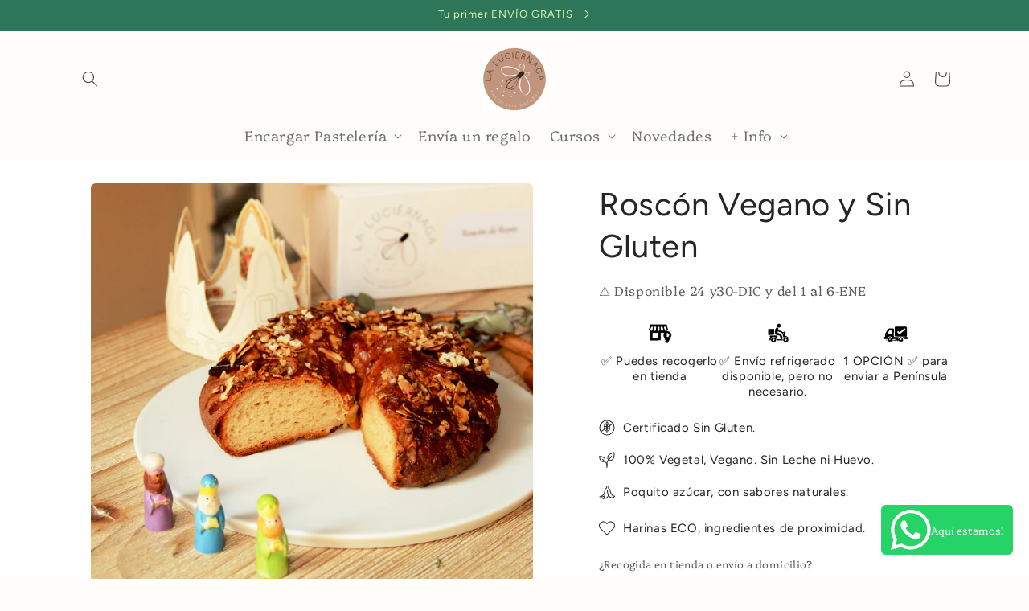

--- FILE ---
content_type: text/html; charset=utf-8
request_url: https://www.laluciernaga.shop/products/roscon-de-reyes-sin-gluten-sin-lactosa-sin-huevo-vegano
body_size: 48245
content:
<!doctype html>
<html class="js" lang="es">
  <head>
    <meta charset="utf-8">
    <meta http-equiv="X-UA-Compatible" content="IE=edge">
    <meta name="viewport" content="width=device-width,initial-scale=1">
    <meta name="theme-color" content="">
    <link rel="canonical" href="https://www.laluciernaga.shop/products/roscon-de-reyes-sin-gluten-sin-lactosa-sin-huevo-vegano"><link rel="icon" type="image/png" href="//www.laluciernaga.shop/cdn/shop/files/favicon_la_luciernaga_2d01137b-376d-406d-8609-62351dd1b2b9.jpg?crop=center&height=32&v=1643026800&width=32"><link rel="preconnect" href="https://fonts.shopifycdn.com" crossorigin><title>
      Roscón de Reyes Vegano y Sin Gluten, Sin Proteína de Leche, Sin Huevo.
 &ndash; Pastelería Natural La Luciérnaga </title>

    
      <meta name="description" content="El mejor roscón de reyes de Barcelona con envío a domicilio a toda España sin proteína de leche, sin huevo y sin mantequilla es apto para veganos y celíacos. Encarga online para recogerlo en tienda en Castelldefels o para envío a domicilio">
    

    

<meta property="og:site_name" content="Pastelería Natural La Luciérnaga ">
<meta property="og:url" content="https://www.laluciernaga.shop/products/roscon-de-reyes-sin-gluten-sin-lactosa-sin-huevo-vegano">
<meta property="og:title" content="Roscón de Reyes Vegano y Sin Gluten, Sin Proteína de Leche, Sin Huevo.">
<meta property="og:type" content="product">
<meta property="og:description" content="El mejor roscón de reyes de Barcelona con envío a domicilio a toda España sin proteína de leche, sin huevo y sin mantequilla es apto para veganos y celíacos. Encarga online para recogerlo en tienda en Castelldefels o para envío a domicilio"><meta property="og:image" content="http://www.laluciernaga.shop/cdn/shop/files/roscon_de_reyes_sin_gluten_y_vegano_relleno_de_trufa.jpg?v=1766781305">
  <meta property="og:image:secure_url" content="https://www.laluciernaga.shop/cdn/shop/files/roscon_de_reyes_sin_gluten_y_vegano_relleno_de_trufa.jpg?v=1766781305">
  <meta property="og:image:width" content="2952">
  <meta property="og:image:height" content="3690"><meta property="og:price:amount" content="30,00">
  <meta property="og:price:currency" content="EUR"><meta name="twitter:card" content="summary_large_image">
<meta name="twitter:title" content="Roscón de Reyes Vegano y Sin Gluten, Sin Proteína de Leche, Sin Huevo.">
<meta name="twitter:description" content="El mejor roscón de reyes de Barcelona con envío a domicilio a toda España sin proteína de leche, sin huevo y sin mantequilla es apto para veganos y celíacos. Encarga online para recogerlo en tienda en Castelldefels o para envío a domicilio">


    <script src="//www.laluciernaga.shop/cdn/shop/t/20/assets/constants.js?v=132983761750457495441742403613" defer="defer"></script>
    <script src="//www.laluciernaga.shop/cdn/shop/t/20/assets/pubsub.js?v=25310214064522200911742403614" defer="defer"></script>
    <script src="//www.laluciernaga.shop/cdn/shop/t/20/assets/global.js?v=184345515105158409801742403613" defer="defer"></script>
    <script src="//www.laluciernaga.shop/cdn/shop/t/20/assets/details-disclosure.js?v=13653116266235556501742403613" defer="defer"></script>
    <script src="//www.laluciernaga.shop/cdn/shop/t/20/assets/details-modal.js?v=25581673532751508451742403613" defer="defer"></script>
    <script src="//www.laluciernaga.shop/cdn/shop/t/20/assets/search-form.js?v=133129549252120666541742403614" defer="defer"></script><script src="//www.laluciernaga.shop/cdn/shop/t/20/assets/animations.js?v=88693664871331136111742403612" defer="defer"></script><script>window.performance && window.performance.mark && window.performance.mark('shopify.content_for_header.start');</script><meta name="google-site-verification" content="pzcEJbNJuOxw6dKG6sHKX28VYl72GeIv0-4GcGTUDCU">
<meta name="facebook-domain-verification" content="fjgh0ddpgdduz8qblreofr868q446j">
<meta name="facebook-domain-verification" content="7x2ouyl7uvedrkb4vycvp1nejdkray">
<meta name="facebook-domain-verification" content="12qaz3utyorqxatx7eb7rqzlbdpsr9">
<meta name="facebook-domain-verification" content="ip07ej1bfcngbvom8uw55ak0r858pw">
<meta id="shopify-digital-wallet" name="shopify-digital-wallet" content="/51247841450/digital_wallets/dialog">
<link rel="alternate" type="application/json+oembed" href="https://www.laluciernaga.shop/products/roscon-de-reyes-sin-gluten-sin-lactosa-sin-huevo-vegano.oembed">
<script async="async" src="/checkouts/internal/preloads.js?locale=es-ES"></script>
<script id="shopify-features" type="application/json">{"accessToken":"29b29cbb83dbb1c2a3f71ba6920c1fce","betas":["rich-media-storefront-analytics"],"domain":"www.laluciernaga.shop","predictiveSearch":true,"shopId":51247841450,"locale":"es"}</script>
<script>var Shopify = Shopify || {};
Shopify.shop = "laluciernagabcn.myshopify.com";
Shopify.locale = "es";
Shopify.currency = {"active":"EUR","rate":"1.0"};
Shopify.country = "ES";
Shopify.theme = {"name":"Updated copy of Updated copy of Updated copy of...","id":172008210761,"schema_name":"Craft","schema_version":"15.3.0","theme_store_id":1368,"role":"main"};
Shopify.theme.handle = "null";
Shopify.theme.style = {"id":null,"handle":null};
Shopify.cdnHost = "www.laluciernaga.shop/cdn";
Shopify.routes = Shopify.routes || {};
Shopify.routes.root = "/";</script>
<script type="module">!function(o){(o.Shopify=o.Shopify||{}).modules=!0}(window);</script>
<script>!function(o){function n(){var o=[];function n(){o.push(Array.prototype.slice.apply(arguments))}return n.q=o,n}var t=o.Shopify=o.Shopify||{};t.loadFeatures=n(),t.autoloadFeatures=n()}(window);</script>
<script id="shop-js-analytics" type="application/json">{"pageType":"product"}</script>
<script defer="defer" async type="module" src="//www.laluciernaga.shop/cdn/shopifycloud/shop-js/modules/v2/client.init-shop-cart-sync_2Gr3Q33f.es.esm.js"></script>
<script defer="defer" async type="module" src="//www.laluciernaga.shop/cdn/shopifycloud/shop-js/modules/v2/chunk.common_noJfOIa7.esm.js"></script>
<script defer="defer" async type="module" src="//www.laluciernaga.shop/cdn/shopifycloud/shop-js/modules/v2/chunk.modal_Deo2FJQo.esm.js"></script>
<script type="module">
  await import("//www.laluciernaga.shop/cdn/shopifycloud/shop-js/modules/v2/client.init-shop-cart-sync_2Gr3Q33f.es.esm.js");
await import("//www.laluciernaga.shop/cdn/shopifycloud/shop-js/modules/v2/chunk.common_noJfOIa7.esm.js");
await import("//www.laluciernaga.shop/cdn/shopifycloud/shop-js/modules/v2/chunk.modal_Deo2FJQo.esm.js");

  window.Shopify.SignInWithShop?.initShopCartSync?.({"fedCMEnabled":true,"windoidEnabled":true});

</script>
<script>(function() {
  var isLoaded = false;
  function asyncLoad() {
    if (isLoaded) return;
    isLoaded = true;
    var urls = ["https:\/\/cdn.roseperl.com\/storepickup\/setting\/laluciernagabcn_1767688566.js?shop=laluciernagabcn.myshopify.com"];
    for (var i = 0; i < urls.length; i++) {
      var s = document.createElement('script');
      s.type = 'text/javascript';
      s.async = true;
      s.src = urls[i];
      var x = document.getElementsByTagName('script')[0];
      x.parentNode.insertBefore(s, x);
    }
  };
  if(window.attachEvent) {
    window.attachEvent('onload', asyncLoad);
  } else {
    window.addEventListener('load', asyncLoad, false);
  }
})();</script>
<script id="__st">var __st={"a":51247841450,"offset":3600,"reqid":"e43672bb-b866-4043-a5c7-74a6d8652902-1769047890","pageurl":"www.laluciernaga.shop\/products\/roscon-de-reyes-sin-gluten-sin-lactosa-sin-huevo-vegano","u":"1103b473743a","p":"product","rtyp":"product","rid":8835789521225};</script>
<script>window.ShopifyPaypalV4VisibilityTracking = true;</script>
<script id="captcha-bootstrap">!function(){'use strict';const t='contact',e='account',n='new_comment',o=[[t,t],['blogs',n],['comments',n],[t,'customer']],c=[[e,'customer_login'],[e,'guest_login'],[e,'recover_customer_password'],[e,'create_customer']],r=t=>t.map((([t,e])=>`form[action*='/${t}']:not([data-nocaptcha='true']) input[name='form_type'][value='${e}']`)).join(','),a=t=>()=>t?[...document.querySelectorAll(t)].map((t=>t.form)):[];function s(){const t=[...o],e=r(t);return a(e)}const i='password',u='form_key',d=['recaptcha-v3-token','g-recaptcha-response','h-captcha-response',i],f=()=>{try{return window.sessionStorage}catch{return}},m='__shopify_v',_=t=>t.elements[u];function p(t,e,n=!1){try{const o=window.sessionStorage,c=JSON.parse(o.getItem(e)),{data:r}=function(t){const{data:e,action:n}=t;return t[m]||n?{data:e,action:n}:{data:t,action:n}}(c);for(const[e,n]of Object.entries(r))t.elements[e]&&(t.elements[e].value=n);n&&o.removeItem(e)}catch(o){console.error('form repopulation failed',{error:o})}}const l='form_type',E='cptcha';function T(t){t.dataset[E]=!0}const w=window,h=w.document,L='Shopify',v='ce_forms',y='captcha';let A=!1;((t,e)=>{const n=(g='f06e6c50-85a8-45c8-87d0-21a2b65856fe',I='https://cdn.shopify.com/shopifycloud/storefront-forms-hcaptcha/ce_storefront_forms_captcha_hcaptcha.v1.5.2.iife.js',D={infoText:'Protegido por hCaptcha',privacyText:'Privacidad',termsText:'Términos'},(t,e,n)=>{const o=w[L][v],c=o.bindForm;if(c)return c(t,g,e,D).then(n);var r;o.q.push([[t,g,e,D],n]),r=I,A||(h.body.append(Object.assign(h.createElement('script'),{id:'captcha-provider',async:!0,src:r})),A=!0)});var g,I,D;w[L]=w[L]||{},w[L][v]=w[L][v]||{},w[L][v].q=[],w[L][y]=w[L][y]||{},w[L][y].protect=function(t,e){n(t,void 0,e),T(t)},Object.freeze(w[L][y]),function(t,e,n,w,h,L){const[v,y,A,g]=function(t,e,n){const i=e?o:[],u=t?c:[],d=[...i,...u],f=r(d),m=r(i),_=r(d.filter((([t,e])=>n.includes(e))));return[a(f),a(m),a(_),s()]}(w,h,L),I=t=>{const e=t.target;return e instanceof HTMLFormElement?e:e&&e.form},D=t=>v().includes(t);t.addEventListener('submit',(t=>{const e=I(t);if(!e)return;const n=D(e)&&!e.dataset.hcaptchaBound&&!e.dataset.recaptchaBound,o=_(e),c=g().includes(e)&&(!o||!o.value);(n||c)&&t.preventDefault(),c&&!n&&(function(t){try{if(!f())return;!function(t){const e=f();if(!e)return;const n=_(t);if(!n)return;const o=n.value;o&&e.removeItem(o)}(t);const e=Array.from(Array(32),(()=>Math.random().toString(36)[2])).join('');!function(t,e){_(t)||t.append(Object.assign(document.createElement('input'),{type:'hidden',name:u})),t.elements[u].value=e}(t,e),function(t,e){const n=f();if(!n)return;const o=[...t.querySelectorAll(`input[type='${i}']`)].map((({name:t})=>t)),c=[...d,...o],r={};for(const[a,s]of new FormData(t).entries())c.includes(a)||(r[a]=s);n.setItem(e,JSON.stringify({[m]:1,action:t.action,data:r}))}(t,e)}catch(e){console.error('failed to persist form',e)}}(e),e.submit())}));const S=(t,e)=>{t&&!t.dataset[E]&&(n(t,e.some((e=>e===t))),T(t))};for(const o of['focusin','change'])t.addEventListener(o,(t=>{const e=I(t);D(e)&&S(e,y())}));const B=e.get('form_key'),M=e.get(l),P=B&&M;t.addEventListener('DOMContentLoaded',(()=>{const t=y();if(P)for(const e of t)e.elements[l].value===M&&p(e,B);[...new Set([...A(),...v().filter((t=>'true'===t.dataset.shopifyCaptcha))])].forEach((e=>S(e,t)))}))}(h,new URLSearchParams(w.location.search),n,t,e,['guest_login'])})(!0,!0)}();</script>
<script integrity="sha256-4kQ18oKyAcykRKYeNunJcIwy7WH5gtpwJnB7kiuLZ1E=" data-source-attribution="shopify.loadfeatures" defer="defer" src="//www.laluciernaga.shop/cdn/shopifycloud/storefront/assets/storefront/load_feature-a0a9edcb.js" crossorigin="anonymous"></script>
<script data-source-attribution="shopify.dynamic_checkout.dynamic.init">var Shopify=Shopify||{};Shopify.PaymentButton=Shopify.PaymentButton||{isStorefrontPortableWallets:!0,init:function(){window.Shopify.PaymentButton.init=function(){};var t=document.createElement("script");t.src="https://www.laluciernaga.shop/cdn/shopifycloud/portable-wallets/latest/portable-wallets.es.js",t.type="module",document.head.appendChild(t)}};
</script>
<script data-source-attribution="shopify.dynamic_checkout.buyer_consent">
  function portableWalletsHideBuyerConsent(e){var t=document.getElementById("shopify-buyer-consent"),n=document.getElementById("shopify-subscription-policy-button");t&&n&&(t.classList.add("hidden"),t.setAttribute("aria-hidden","true"),n.removeEventListener("click",e))}function portableWalletsShowBuyerConsent(e){var t=document.getElementById("shopify-buyer-consent"),n=document.getElementById("shopify-subscription-policy-button");t&&n&&(t.classList.remove("hidden"),t.removeAttribute("aria-hidden"),n.addEventListener("click",e))}window.Shopify?.PaymentButton&&(window.Shopify.PaymentButton.hideBuyerConsent=portableWalletsHideBuyerConsent,window.Shopify.PaymentButton.showBuyerConsent=portableWalletsShowBuyerConsent);
</script>
<script data-source-attribution="shopify.dynamic_checkout.cart.bootstrap">document.addEventListener("DOMContentLoaded",(function(){function t(){return document.querySelector("shopify-accelerated-checkout-cart, shopify-accelerated-checkout")}if(t())Shopify.PaymentButton.init();else{new MutationObserver((function(e,n){t()&&(Shopify.PaymentButton.init(),n.disconnect())})).observe(document.body,{childList:!0,subtree:!0})}}));
</script>
<script id='scb4127' type='text/javascript' async='' src='https://www.laluciernaga.shop/cdn/shopifycloud/privacy-banner/storefront-banner.js'></script><script id="sections-script" data-sections="header" defer="defer" src="//www.laluciernaga.shop/cdn/shop/t/20/compiled_assets/scripts.js?v=4431"></script>
<script>window.performance && window.performance.mark && window.performance.mark('shopify.content_for_header.end');</script>


    <style data-shopify>
      @font-face {
  font-family: Platypi;
  font-weight: 300;
  font-style: normal;
  font-display: swap;
  src: url("//www.laluciernaga.shop/cdn/fonts/platypi/platypi_n3.ca2828fbaa4e8cdd776c210f4bde9eebc87cbc7d.woff2") format("woff2"),
       url("//www.laluciernaga.shop/cdn/fonts/platypi/platypi_n3.e0a33bb0825d6f004d3a36a491393238de4feafa.woff") format("woff");
}

      @font-face {
  font-family: Platypi;
  font-weight: 700;
  font-style: normal;
  font-display: swap;
  src: url("//www.laluciernaga.shop/cdn/fonts/platypi/platypi_n7.629a982aad2167195ff929b418098a9fe495c9b1.woff2") format("woff2"),
       url("//www.laluciernaga.shop/cdn/fonts/platypi/platypi_n7.b93e95010b54a46f5d822e15f45f7dca1673f2db.woff") format("woff");
}

      @font-face {
  font-family: Platypi;
  font-weight: 300;
  font-style: italic;
  font-display: swap;
  src: url("//www.laluciernaga.shop/cdn/fonts/platypi/platypi_i3.69f3f79901aecf050a7ef489ca4a80c95acc9f6d.woff2") format("woff2"),
       url("//www.laluciernaga.shop/cdn/fonts/platypi/platypi_i3.dad477b731819d78fa6a885bd453f7bac4bdcc07.woff") format("woff");
}

      @font-face {
  font-family: Platypi;
  font-weight: 700;
  font-style: italic;
  font-display: swap;
  src: url("//www.laluciernaga.shop/cdn/fonts/platypi/platypi_i7.3bafe98edee5ab2b7b766042b9cdd2667e234de6.woff2") format("woff2"),
       url("//www.laluciernaga.shop/cdn/fonts/platypi/platypi_i7.68e627d81d3a17ba2d769c265cd330f6f408aeba.woff") format("woff");
}

      @font-face {
  font-family: Figtree;
  font-weight: 400;
  font-style: normal;
  font-display: swap;
  src: url("//www.laluciernaga.shop/cdn/fonts/figtree/figtree_n4.3c0838aba1701047e60be6a99a1b0a40ce9b8419.woff2") format("woff2"),
       url("//www.laluciernaga.shop/cdn/fonts/figtree/figtree_n4.c0575d1db21fc3821f17fd6617d3dee552312137.woff") format("woff");
}


      
        :root,
        .color-background-1 {
          --color-background: 255,253,250;
        
          --gradient-background: #fffdfa;
        

        

        --color-foreground: 65,65,65;
        --color-background-contrast: 255,202,123;
        --color-shadow: 37,37,37;
        --color-button: 198,120,77;
        --color-button-text: 239,236,236;
        --color-secondary-button: 255,253,250;
        --color-secondary-button-text: 80,86,85;
        --color-link: 80,86,85;
        --color-badge-foreground: 65,65,65;
        --color-badge-background: 255,253,250;
        --color-badge-border: 65,65,65;
        --payment-terms-background-color: rgb(255 253 250);
      }
      
        
        .color-background-2 {
          --color-background: 255,255,255;
        
          --gradient-background: #ffffff;
        

        

        --color-foreground: 37,37,37;
        --color-background-contrast: 191,191,191;
        --color-shadow: 37,37,37;
        --color-button: 0,137,87;
        --color-button-text: 221,242,171;
        --color-secondary-button: 255,255,255;
        --color-secondary-button-text: 37,37,37;
        --color-link: 37,37,37;
        --color-badge-foreground: 37,37,37;
        --color-badge-background: 255,255,255;
        --color-badge-border: 37,37,37;
        --payment-terms-background-color: rgb(255 255 255);
      }
      
        
        .color-inverse {
          --color-background: 198,120,77;
        
          --gradient-background: #c6784d;
        

        

        --color-foreground: 255,253,250;
        --color-background-contrast: 112,63,36;
        --color-shadow: 37,37,37;
        --color-button: 198,120,77;
        --color-button-text: 198,120,77;
        --color-secondary-button: 198,120,77;
        --color-secondary-button-text: 255,253,250;
        --color-link: 255,253,250;
        --color-badge-foreground: 255,253,250;
        --color-badge-background: 198,120,77;
        --color-badge-border: 255,253,250;
        --payment-terms-background-color: rgb(198 120 77);
      }
      
        
        .color-accent-1 {
          --color-background: 196,109,61;
        
          --gradient-background: #c46d3d;
        

        

        --color-foreground: 239,236,236;
        --color-background-contrast: 99,55,30;
        --color-shadow: 37,37,37;
        --color-button: 239,236,236;
        --color-button-text: 198,142,64;
        --color-secondary-button: 196,109,61;
        --color-secondary-button-text: 239,236,236;
        --color-link: 239,236,236;
        --color-badge-foreground: 239,236,236;
        --color-badge-background: 196,109,61;
        --color-badge-border: 239,236,236;
        --payment-terms-background-color: rgb(196 109 61);
      }
      
        
        .color-accent-2 {
          --color-background: 195,144,116;
        
          --gradient-background: #c39074;
        

        

        --color-foreground: 255,255,255;
        --color-background-contrast: 128,81,55;
        --color-shadow: 37,37,37;
        --color-button: 255,252,252;
        --color-button-text: 196,109,61;
        --color-secondary-button: 195,144,116;
        --color-secondary-button-text: 255,255,255;
        --color-link: 255,255,255;
        --color-badge-foreground: 255,255,255;
        --color-badge-background: 195,144,116;
        --color-badge-border: 255,255,255;
        --payment-terms-background-color: rgb(195 144 116);
      }
      
        
        .color-scheme-df6de0e7-44f6-4596-a3f3-b27213e20875 {
          --color-background: 46,118,90;
        
          --gradient-background: #2e765a;
        

        

        --color-foreground: 221,242,171;
        --color-background-contrast: 10,26,20;
        --color-shadow: 37,37,37;
        --color-button: 0,137,87;
        --color-button-text: 239,236,236;
        --color-secondary-button: 46,118,90;
        --color-secondary-button-text: 80,86,85;
        --color-link: 80,86,85;
        --color-badge-foreground: 221,242,171;
        --color-badge-background: 46,118,90;
        --color-badge-border: 221,242,171;
        --payment-terms-background-color: rgb(46 118 90);
      }
      
        
        .color-scheme-11789052-f8ef-4754-901d-a429ca1b8c91 {
          --color-background: 0,137,87;
        
          --gradient-background: #008957;
        

        

        --color-foreground: 221,242,171;
        --color-background-contrast: 0,10,6;
        --color-shadow: 37,37,37;
        --color-button: 255,255,255;
        --color-button-text: 255,253,250;
        --color-secondary-button: 0,137,87;
        --color-secondary-button-text: 0,137,87;
        --color-link: 0,137,87;
        --color-badge-foreground: 221,242,171;
        --color-badge-background: 0,137,87;
        --color-badge-border: 221,242,171;
        --payment-terms-background-color: rgb(0 137 87);
      }
      

      body, .color-background-1, .color-background-2, .color-inverse, .color-accent-1, .color-accent-2, .color-scheme-df6de0e7-44f6-4596-a3f3-b27213e20875, .color-scheme-11789052-f8ef-4754-901d-a429ca1b8c91 {
        color: rgba(var(--color-foreground), 0.75);
        background-color: rgb(var(--color-background));
      }

      :root {
        --font-body-family: Platypi, serif;
        --font-body-style: normal;
        --font-body-weight: 300;
        --font-body-weight-bold: 600;

        --font-heading-family: Figtree, sans-serif;
        --font-heading-style: normal;
        --font-heading-weight: 400;

        --font-body-scale: 1.0;
        --font-heading-scale: 1.0;

        --media-padding: px;
        --media-border-opacity: 0.1;
        --media-border-width: 0px;
        --media-radius: 6px;
        --media-shadow-opacity: 0.0;
        --media-shadow-horizontal-offset: 0px;
        --media-shadow-vertical-offset: 4px;
        --media-shadow-blur-radius: 5px;
        --media-shadow-visible: 0;

        --page-width: 120rem;
        --page-width-margin: 0rem;

        --product-card-image-padding: 0.0rem;
        --product-card-corner-radius: 0.2rem;
        --product-card-text-alignment: center;
        --product-card-border-width: 0.1rem;
        --product-card-border-opacity: 0.1;
        --product-card-shadow-opacity: 0.0;
        --product-card-shadow-visible: 0;
        --product-card-shadow-horizontal-offset: 0.0rem;
        --product-card-shadow-vertical-offset: 0.0rem;
        --product-card-shadow-blur-radius: 0.5rem;

        --collection-card-image-padding: 0.0rem;
        --collection-card-corner-radius: 0.6rem;
        --collection-card-text-alignment: left;
        --collection-card-border-width: 0.1rem;
        --collection-card-border-opacity: 0.1;
        --collection-card-shadow-opacity: 0.0;
        --collection-card-shadow-visible: 0;
        --collection-card-shadow-horizontal-offset: 0.0rem;
        --collection-card-shadow-vertical-offset: 0.4rem;
        --collection-card-shadow-blur-radius: 0.5rem;

        --blog-card-image-padding: 0.0rem;
        --blog-card-corner-radius: 0.6rem;
        --blog-card-text-alignment: left;
        --blog-card-border-width: 0.1rem;
        --blog-card-border-opacity: 0.1;
        --blog-card-shadow-opacity: 0.0;
        --blog-card-shadow-visible: 0;
        --blog-card-shadow-horizontal-offset: 0.0rem;
        --blog-card-shadow-vertical-offset: 0.4rem;
        --blog-card-shadow-blur-radius: 0.5rem;

        --badge-corner-radius: 0.6rem;

        --popup-border-width: 1px;
        --popup-border-opacity: 0.5;
        --popup-corner-radius: 6px;
        --popup-shadow-opacity: 0.0;
        --popup-shadow-horizontal-offset: 0px;
        --popup-shadow-vertical-offset: 4px;
        --popup-shadow-blur-radius: 5px;

        --drawer-border-width: 1px;
        --drawer-border-opacity: 0.1;
        --drawer-shadow-opacity: 0.0;
        --drawer-shadow-horizontal-offset: 0px;
        --drawer-shadow-vertical-offset: 4px;
        --drawer-shadow-blur-radius: 5px;

        --spacing-sections-desktop: 0px;
        --spacing-sections-mobile: 0px;

        --grid-desktop-vertical-spacing: 20px;
        --grid-desktop-horizontal-spacing: 20px;
        --grid-mobile-vertical-spacing: 10px;
        --grid-mobile-horizontal-spacing: 10px;

        --text-boxes-border-opacity: 0.1;
        --text-boxes-border-width: 0px;
        --text-boxes-radius: 6px;
        --text-boxes-shadow-opacity: 0.0;
        --text-boxes-shadow-visible: 0;
        --text-boxes-shadow-horizontal-offset: 0px;
        --text-boxes-shadow-vertical-offset: 4px;
        --text-boxes-shadow-blur-radius: 5px;

        --buttons-radius: 6px;
        --buttons-radius-outset: 7px;
        --buttons-border-width: 1px;
        --buttons-border-opacity: 1.0;
        --buttons-shadow-opacity: 0.0;
        --buttons-shadow-visible: 0;
        --buttons-shadow-horizontal-offset: 0px;
        --buttons-shadow-vertical-offset: 4px;
        --buttons-shadow-blur-radius: 5px;
        --buttons-border-offset: 0.3px;

        --inputs-radius: 6px;
        --inputs-border-width: 1px;
        --inputs-border-opacity: 0.55;
        --inputs-shadow-opacity: 0.0;
        --inputs-shadow-horizontal-offset: 0px;
        --inputs-margin-offset: 0px;
        --inputs-shadow-vertical-offset: 4px;
        --inputs-shadow-blur-radius: 5px;
        --inputs-radius-outset: 7px;

        --variant-pills-radius: 8px;
        --variant-pills-border-width: 1px;
        --variant-pills-border-opacity: 0.65;
        --variant-pills-shadow-opacity: 0.0;
        --variant-pills-shadow-horizontal-offset: 0px;
        --variant-pills-shadow-vertical-offset: 4px;
        --variant-pills-shadow-blur-radius: 5px;
      }

      *,
      *::before,
      *::after {
        box-sizing: inherit;
      }

      html {
        box-sizing: border-box;
        font-size: calc(var(--font-body-scale) * 62.5%);
        height: 100%;
      }

      body {
        display: grid;
        grid-template-rows: auto auto 1fr auto;
        grid-template-columns: 100%;
        min-height: 100%;
        margin: 0;
        font-size: 1.5rem;
        letter-spacing: 0.06rem;
        line-height: calc(1 + 0.8 / var(--font-body-scale));
        font-family: var(--font-body-family);
        font-style: var(--font-body-style);
        font-weight: var(--font-body-weight);
      }

      @media screen and (min-width: 750px) {
        body {
          font-size: 1.6rem;
        }
      }
      .cart__footer {
        position: relative;
        z-index: 999 !important;
      }
    </style>

    <link href="//www.laluciernaga.shop/cdn/shop/t/20/assets/base.css?v=96806265406109848311751302399" rel="stylesheet" type="text/css" media="all" />
    <link rel="stylesheet" href="//www.laluciernaga.shop/cdn/shop/t/20/assets/component-cart-items.css?v=123238115697927560811742403612" media="print" onload="this.media='all'">
      <link rel="preload" as="font" href="//www.laluciernaga.shop/cdn/fonts/platypi/platypi_n3.ca2828fbaa4e8cdd776c210f4bde9eebc87cbc7d.woff2" type="font/woff2" crossorigin>
      

      <link rel="preload" as="font" href="//www.laluciernaga.shop/cdn/fonts/figtree/figtree_n4.3c0838aba1701047e60be6a99a1b0a40ce9b8419.woff2" type="font/woff2" crossorigin>
      
<link
        rel="stylesheet"
        href="//www.laluciernaga.shop/cdn/shop/t/20/assets/component-predictive-search.css?v=118923337488134913561742403612"
        media="print"
        onload="this.media='all'"
      ><script>
      if (Shopify.designMode) {
        document.documentElement.classList.add('shopify-design-mode');
      }
    </script>
  <link href="https://cdn.shopify.com/extensions/de30a813-dfbb-43b9-9b0d-f08c8665e8e8/local-pickup-and-delivery-rp-12/assets/sca.storepickup.css" rel="stylesheet" type="text/css" media="all">
<script src="https://cdn.shopify.com/extensions/019a723a-d4c3-7223-9b0e-98be3fa098ba/fast-whatsapp-chat-34/assets/whatsapp-scripts.js" type="text/javascript" defer="defer"></script>
<link href="https://cdn.shopify.com/extensions/019a723a-d4c3-7223-9b0e-98be3fa098ba/fast-whatsapp-chat-34/assets/whatsapp-styles.css" rel="stylesheet" type="text/css" media="all">
<script src="https://cdn.shopify.com/extensions/019a6fb9-409e-7567-ab12-207358ab3d32/magical-custom-fields-app-40/assets/magical-custom-fields.js" type="text/javascript" defer="defer"></script>
<link href="https://cdn.shopify.com/extensions/019a6fb9-409e-7567-ab12-207358ab3d32/magical-custom-fields-app-40/assets/magical-custom-fields.css" rel="stylesheet" type="text/css" media="all">
<link href="https://monorail-edge.shopifysvc.com" rel="dns-prefetch">
<script>(function(){if ("sendBeacon" in navigator && "performance" in window) {try {var session_token_from_headers = performance.getEntriesByType('navigation')[0].serverTiming.find(x => x.name == '_s').description;} catch {var session_token_from_headers = undefined;}var session_cookie_matches = document.cookie.match(/_shopify_s=([^;]*)/);var session_token_from_cookie = session_cookie_matches && session_cookie_matches.length === 2 ? session_cookie_matches[1] : "";var session_token = session_token_from_headers || session_token_from_cookie || "";function handle_abandonment_event(e) {var entries = performance.getEntries().filter(function(entry) {return /monorail-edge.shopifysvc.com/.test(entry.name);});if (!window.abandonment_tracked && entries.length === 0) {window.abandonment_tracked = true;var currentMs = Date.now();var navigation_start = performance.timing.navigationStart;var payload = {shop_id: 51247841450,url: window.location.href,navigation_start,duration: currentMs - navigation_start,session_token,page_type: "product"};window.navigator.sendBeacon("https://monorail-edge.shopifysvc.com/v1/produce", JSON.stringify({schema_id: "online_store_buyer_site_abandonment/1.1",payload: payload,metadata: {event_created_at_ms: currentMs,event_sent_at_ms: currentMs}}));}}window.addEventListener('pagehide', handle_abandonment_event);}}());</script>
<script id="web-pixels-manager-setup">(function e(e,d,r,n,o){if(void 0===o&&(o={}),!Boolean(null===(a=null===(i=window.Shopify)||void 0===i?void 0:i.analytics)||void 0===a?void 0:a.replayQueue)){var i,a;window.Shopify=window.Shopify||{};var t=window.Shopify;t.analytics=t.analytics||{};var s=t.analytics;s.replayQueue=[],s.publish=function(e,d,r){return s.replayQueue.push([e,d,r]),!0};try{self.performance.mark("wpm:start")}catch(e){}var l=function(){var e={modern:/Edge?\/(1{2}[4-9]|1[2-9]\d|[2-9]\d{2}|\d{4,})\.\d+(\.\d+|)|Firefox\/(1{2}[4-9]|1[2-9]\d|[2-9]\d{2}|\d{4,})\.\d+(\.\d+|)|Chrom(ium|e)\/(9{2}|\d{3,})\.\d+(\.\d+|)|(Maci|X1{2}).+ Version\/(15\.\d+|(1[6-9]|[2-9]\d|\d{3,})\.\d+)([,.]\d+|)( \(\w+\)|)( Mobile\/\w+|) Safari\/|Chrome.+OPR\/(9{2}|\d{3,})\.\d+\.\d+|(CPU[ +]OS|iPhone[ +]OS|CPU[ +]iPhone|CPU IPhone OS|CPU iPad OS)[ +]+(15[._]\d+|(1[6-9]|[2-9]\d|\d{3,})[._]\d+)([._]\d+|)|Android:?[ /-](13[3-9]|1[4-9]\d|[2-9]\d{2}|\d{4,})(\.\d+|)(\.\d+|)|Android.+Firefox\/(13[5-9]|1[4-9]\d|[2-9]\d{2}|\d{4,})\.\d+(\.\d+|)|Android.+Chrom(ium|e)\/(13[3-9]|1[4-9]\d|[2-9]\d{2}|\d{4,})\.\d+(\.\d+|)|SamsungBrowser\/([2-9]\d|\d{3,})\.\d+/,legacy:/Edge?\/(1[6-9]|[2-9]\d|\d{3,})\.\d+(\.\d+|)|Firefox\/(5[4-9]|[6-9]\d|\d{3,})\.\d+(\.\d+|)|Chrom(ium|e)\/(5[1-9]|[6-9]\d|\d{3,})\.\d+(\.\d+|)([\d.]+$|.*Safari\/(?![\d.]+ Edge\/[\d.]+$))|(Maci|X1{2}).+ Version\/(10\.\d+|(1[1-9]|[2-9]\d|\d{3,})\.\d+)([,.]\d+|)( \(\w+\)|)( Mobile\/\w+|) Safari\/|Chrome.+OPR\/(3[89]|[4-9]\d|\d{3,})\.\d+\.\d+|(CPU[ +]OS|iPhone[ +]OS|CPU[ +]iPhone|CPU IPhone OS|CPU iPad OS)[ +]+(10[._]\d+|(1[1-9]|[2-9]\d|\d{3,})[._]\d+)([._]\d+|)|Android:?[ /-](13[3-9]|1[4-9]\d|[2-9]\d{2}|\d{4,})(\.\d+|)(\.\d+|)|Mobile Safari.+OPR\/([89]\d|\d{3,})\.\d+\.\d+|Android.+Firefox\/(13[5-9]|1[4-9]\d|[2-9]\d{2}|\d{4,})\.\d+(\.\d+|)|Android.+Chrom(ium|e)\/(13[3-9]|1[4-9]\d|[2-9]\d{2}|\d{4,})\.\d+(\.\d+|)|Android.+(UC? ?Browser|UCWEB|U3)[ /]?(15\.([5-9]|\d{2,})|(1[6-9]|[2-9]\d|\d{3,})\.\d+)\.\d+|SamsungBrowser\/(5\.\d+|([6-9]|\d{2,})\.\d+)|Android.+MQ{2}Browser\/(14(\.(9|\d{2,})|)|(1[5-9]|[2-9]\d|\d{3,})(\.\d+|))(\.\d+|)|K[Aa][Ii]OS\/(3\.\d+|([4-9]|\d{2,})\.\d+)(\.\d+|)/},d=e.modern,r=e.legacy,n=navigator.userAgent;return n.match(d)?"modern":n.match(r)?"legacy":"unknown"}(),u="modern"===l?"modern":"legacy",c=(null!=n?n:{modern:"",legacy:""})[u],f=function(e){return[e.baseUrl,"/wpm","/b",e.hashVersion,"modern"===e.buildTarget?"m":"l",".js"].join("")}({baseUrl:d,hashVersion:r,buildTarget:u}),m=function(e){var d=e.version,r=e.bundleTarget,n=e.surface,o=e.pageUrl,i=e.monorailEndpoint;return{emit:function(e){var a=e.status,t=e.errorMsg,s=(new Date).getTime(),l=JSON.stringify({metadata:{event_sent_at_ms:s},events:[{schema_id:"web_pixels_manager_load/3.1",payload:{version:d,bundle_target:r,page_url:o,status:a,surface:n,error_msg:t},metadata:{event_created_at_ms:s}}]});if(!i)return console&&console.warn&&console.warn("[Web Pixels Manager] No Monorail endpoint provided, skipping logging."),!1;try{return self.navigator.sendBeacon.bind(self.navigator)(i,l)}catch(e){}var u=new XMLHttpRequest;try{return u.open("POST",i,!0),u.setRequestHeader("Content-Type","text/plain"),u.send(l),!0}catch(e){return console&&console.warn&&console.warn("[Web Pixels Manager] Got an unhandled error while logging to Monorail."),!1}}}}({version:r,bundleTarget:l,surface:e.surface,pageUrl:self.location.href,monorailEndpoint:e.monorailEndpoint});try{o.browserTarget=l,function(e){var d=e.src,r=e.async,n=void 0===r||r,o=e.onload,i=e.onerror,a=e.sri,t=e.scriptDataAttributes,s=void 0===t?{}:t,l=document.createElement("script"),u=document.querySelector("head"),c=document.querySelector("body");if(l.async=n,l.src=d,a&&(l.integrity=a,l.crossOrigin="anonymous"),s)for(var f in s)if(Object.prototype.hasOwnProperty.call(s,f))try{l.dataset[f]=s[f]}catch(e){}if(o&&l.addEventListener("load",o),i&&l.addEventListener("error",i),u)u.appendChild(l);else{if(!c)throw new Error("Did not find a head or body element to append the script");c.appendChild(l)}}({src:f,async:!0,onload:function(){if(!function(){var e,d;return Boolean(null===(d=null===(e=window.Shopify)||void 0===e?void 0:e.analytics)||void 0===d?void 0:d.initialized)}()){var d=window.webPixelsManager.init(e)||void 0;if(d){var r=window.Shopify.analytics;r.replayQueue.forEach((function(e){var r=e[0],n=e[1],o=e[2];d.publishCustomEvent(r,n,o)})),r.replayQueue=[],r.publish=d.publishCustomEvent,r.visitor=d.visitor,r.initialized=!0}}},onerror:function(){return m.emit({status:"failed",errorMsg:"".concat(f," has failed to load")})},sri:function(e){var d=/^sha384-[A-Za-z0-9+/=]+$/;return"string"==typeof e&&d.test(e)}(c)?c:"",scriptDataAttributes:o}),m.emit({status:"loading"})}catch(e){m.emit({status:"failed",errorMsg:(null==e?void 0:e.message)||"Unknown error"})}}})({shopId: 51247841450,storefrontBaseUrl: "https://www.laluciernaga.shop",extensionsBaseUrl: "https://extensions.shopifycdn.com/cdn/shopifycloud/web-pixels-manager",monorailEndpoint: "https://monorail-edge.shopifysvc.com/unstable/produce_batch",surface: "storefront-renderer",enabledBetaFlags: ["2dca8a86"],webPixelsConfigList: [{"id":"2730918217","configuration":"{\"accountID\":\"laluciernagabcn\"}","eventPayloadVersion":"v1","runtimeContext":"STRICT","scriptVersion":"5503eca56790d6863e31590c8c364ee3","type":"APP","apiClientId":12388204545,"privacyPurposes":["ANALYTICS","MARKETING","SALE_OF_DATA"],"dataSharingAdjustments":{"protectedCustomerApprovalScopes":["read_customer_email","read_customer_name","read_customer_personal_data","read_customer_phone"]}},{"id":"1007550793","configuration":"{\"config\":\"{\\\"pixel_id\\\":\\\"G-G9FC4T9R6V\\\",\\\"google_tag_ids\\\":[\\\"G-G9FC4T9R6V\\\",\\\"AW-433732475\\\",\\\"GT-5R3FQQ3\\\"],\\\"target_country\\\":\\\"ES\\\",\\\"gtag_events\\\":[{\\\"type\\\":\\\"begin_checkout\\\",\\\"action_label\\\":[\\\"G-G9FC4T9R6V\\\",\\\"AW-433732475\\\/2mbXCLeXx_MBEPv26M4B\\\"]},{\\\"type\\\":\\\"search\\\",\\\"action_label\\\":[\\\"G-G9FC4T9R6V\\\",\\\"AW-433732475\\\/IcS7CLqXx_MBEPv26M4B\\\"]},{\\\"type\\\":\\\"view_item\\\",\\\"action_label\\\":[\\\"G-G9FC4T9R6V\\\",\\\"AW-433732475\\\/hqjbCLGXx_MBEPv26M4B\\\",\\\"MC-T39DRQ7MSL\\\"]},{\\\"type\\\":\\\"purchase\\\",\\\"action_label\\\":[\\\"G-G9FC4T9R6V\\\",\\\"AW-433732475\\\/G6BLCK6Xx_MBEPv26M4B\\\",\\\"MC-T39DRQ7MSL\\\"]},{\\\"type\\\":\\\"page_view\\\",\\\"action_label\\\":[\\\"G-G9FC4T9R6V\\\",\\\"AW-433732475\\\/meZBCKuXx_MBEPv26M4B\\\",\\\"MC-T39DRQ7MSL\\\"]},{\\\"type\\\":\\\"add_payment_info\\\",\\\"action_label\\\":[\\\"G-G9FC4T9R6V\\\",\\\"AW-433732475\\\/IiWOCL2Xx_MBEPv26M4B\\\"]},{\\\"type\\\":\\\"add_to_cart\\\",\\\"action_label\\\":[\\\"G-G9FC4T9R6V\\\",\\\"AW-433732475\\\/WvIfCLSXx_MBEPv26M4B\\\"]}],\\\"enable_monitoring_mode\\\":false}\"}","eventPayloadVersion":"v1","runtimeContext":"OPEN","scriptVersion":"b2a88bafab3e21179ed38636efcd8a93","type":"APP","apiClientId":1780363,"privacyPurposes":[],"dataSharingAdjustments":{"protectedCustomerApprovalScopes":["read_customer_address","read_customer_email","read_customer_name","read_customer_personal_data","read_customer_phone"]}},{"id":"456327497","configuration":"{\"pixel_id\":\"331241952633286\",\"pixel_type\":\"facebook_pixel\"}","eventPayloadVersion":"v1","runtimeContext":"OPEN","scriptVersion":"ca16bc87fe92b6042fbaa3acc2fbdaa6","type":"APP","apiClientId":2329312,"privacyPurposes":["ANALYTICS","MARKETING","SALE_OF_DATA"],"dataSharingAdjustments":{"protectedCustomerApprovalScopes":["read_customer_address","read_customer_email","read_customer_name","read_customer_personal_data","read_customer_phone"]}},{"id":"169935177","eventPayloadVersion":"v1","runtimeContext":"LAX","scriptVersion":"1","type":"CUSTOM","privacyPurposes":["ANALYTICS"],"name":"Google Analytics tag (migrated)"},{"id":"shopify-app-pixel","configuration":"{}","eventPayloadVersion":"v1","runtimeContext":"STRICT","scriptVersion":"0450","apiClientId":"shopify-pixel","type":"APP","privacyPurposes":["ANALYTICS","MARKETING"]},{"id":"shopify-custom-pixel","eventPayloadVersion":"v1","runtimeContext":"LAX","scriptVersion":"0450","apiClientId":"shopify-pixel","type":"CUSTOM","privacyPurposes":["ANALYTICS","MARKETING"]}],isMerchantRequest: false,initData: {"shop":{"name":"Pastelería Natural La Luciérnaga ","paymentSettings":{"currencyCode":"EUR"},"myshopifyDomain":"laluciernagabcn.myshopify.com","countryCode":"ES","storefrontUrl":"https:\/\/www.laluciernaga.shop"},"customer":null,"cart":null,"checkout":null,"productVariants":[{"price":{"amount":30.0,"currencyCode":"EUR"},"product":{"title":"Roscón Vegano y Sin Gluten","vendor":"La Luciérnaga Pastelería Natural","id":"8835789521225","untranslatedTitle":"Roscón Vegano y Sin Gluten","url":"\/products\/roscon-de-reyes-sin-gluten-sin-lactosa-sin-huevo-vegano","type":"Coffee Cakes"},"id":"49295860465993","image":{"src":"\/\/www.laluciernaga.shop\/cdn\/shop\/files\/rosco_Edit_1487b218-a59d-441a-8ff2-a2d6535344c7.jpg?v=1766781305"},"sku":"DIADA-REYES-ROSCON-SIN-RELLENO","title":"Recoger en tienda \/ Sin Relleno \/ 5 porciones \/ 500gr aprox.","untranslatedTitle":"Recoger en tienda \/ Sin Relleno \/ 5 porciones \/ 500gr aprox."},{"price":{"amount":39.0,"currencyCode":"EUR"},"product":{"title":"Roscón Vegano y Sin Gluten","vendor":"La Luciérnaga Pastelería Natural","id":"8835789521225","untranslatedTitle":"Roscón Vegano y Sin Gluten","url":"\/products\/roscon-de-reyes-sin-gluten-sin-lactosa-sin-huevo-vegano","type":"Coffee Cakes"},"id":"49295860629833","image":{"src":"\/\/www.laluciernaga.shop\/cdn\/shop\/files\/roscon_relleno_de_nata_sin_gluten_y_vegano.jpg?v=1766781305"},"sku":"DIADA-REYES-ROSCON-CREMA","title":"Recoger en tienda \/ Relleno de Crema \/ 8 porciones \/ 850gr aprox.","untranslatedTitle":"Recoger en tienda \/ Relleno de Crema \/ 8 porciones \/ 850gr aprox."},{"price":{"amount":39.0,"currencyCode":"EUR"},"product":{"title":"Roscón Vegano y Sin Gluten","vendor":"La Luciérnaga Pastelería Natural","id":"8835789521225","untranslatedTitle":"Roscón Vegano y Sin Gluten","url":"\/products\/roscon-de-reyes-sin-gluten-sin-lactosa-sin-huevo-vegano","type":"Coffee Cakes"},"id":"49295860760905","image":{"src":"\/\/www.laluciernaga.shop\/cdn\/shop\/files\/DSC_0013_edit3_52f351a7-cda5-4691-9446-e9f2489878e3.jpg?v=1766781305"},"sku":"DIADA-REYES-ROSCON-NATA-SINRELLENO","title":"Recoger en tienda \/ Relleno de Nata \/ 7 porciones \/ 700gr aprox.","untranslatedTitle":"Recoger en tienda \/ Relleno de Nata \/ 7 porciones \/ 700gr aprox."},{"price":{"amount":39.0,"currencyCode":"EUR"},"product":{"title":"Roscón Vegano y Sin Gluten","vendor":"La Luciérnaga Pastelería Natural","id":"8835789521225","untranslatedTitle":"Roscón Vegano y Sin Gluten","url":"\/products\/roscon-de-reyes-sin-gluten-sin-lactosa-sin-huevo-vegano","type":"Coffee Cakes"},"id":"49295860891977","image":{"src":"\/\/www.laluciernaga.shop\/cdn\/shop\/files\/roscon_de_reyes_sin_gluten_y_vegano_relleno_de_trufa.jpg?v=1766781305"},"sku":"DIADA-REYES-ROSCON-TRUFA","title":"Recoger en tienda \/ Relleno de Trufa \/ 8 porciones \/ 800gr aprox.","untranslatedTitle":"Recoger en tienda \/ Relleno de Trufa \/ 8 porciones \/ 800gr aprox."},{"price":{"amount":39.0,"currencyCode":"EUR"},"product":{"title":"Roscón Vegano y Sin Gluten","vendor":"La Luciérnaga Pastelería Natural","id":"8835789521225","untranslatedTitle":"Roscón Vegano y Sin Gluten","url":"\/products\/roscon-de-reyes-sin-gluten-sin-lactosa-sin-huevo-vegano","type":"Coffee Cakes"},"id":"49295861023049","image":{"src":"\/\/www.laluciernaga.shop\/cdn\/shop\/files\/roscon_de_reyes_sin_gluten_y_vegano_relleno_de_trufa.jpg?v=1766781305"},"sku":"DIADA-REYES-ROSCON-TRUFANATA","title":"Recoger en tienda \/ Mitad Trufa Mitad Nata  \/ 8 porciones \/ 750gr aprox.","untranslatedTitle":"Recoger en tienda \/ Mitad Trufa Mitad Nata  \/ 8 porciones \/ 750gr aprox."},{"price":{"amount":45.0,"currencyCode":"EUR"},"product":{"title":"Roscón Vegano y Sin Gluten","vendor":"La Luciérnaga Pastelería Natural","id":"8835789521225","untranslatedTitle":"Roscón Vegano y Sin Gluten","url":"\/products\/roscon-de-reyes-sin-gluten-sin-lactosa-sin-huevo-vegano","type":"Coffee Cakes"},"id":"53599713788233","image":{"src":"\/\/www.laluciernaga.shop\/cdn\/shop\/files\/roscon_de_reyes_sin_gluten_y_vegano_relleno_de_trufa.jpg?v=1766781305"},"sku":"DIADA-REYES-ROSCON-PRALALMENDRA","title":"Recoger en tienda \/ Relleno con Crema de Almendras \/ 8-10 porciones","untranslatedTitle":"Recoger en tienda \/ Relleno con Crema de Almendras \/ 8-10 porciones"},{"price":{"amount":30.0,"currencyCode":"EUR"},"product":{"title":"Roscón Vegano y Sin Gluten","vendor":"La Luciérnaga Pastelería Natural","id":"8835789521225","untranslatedTitle":"Roscón Vegano y Sin Gluten","url":"\/products\/roscon-de-reyes-sin-gluten-sin-lactosa-sin-huevo-vegano","type":"Coffee Cakes"},"id":"49295773106505","image":{"src":"\/\/www.laluciernaga.shop\/cdn\/shop\/files\/rn-image_picker_lib_temp_cd6d1c35-50f9-4daf-949b-2409dd70412c.png?v=1767356728"},"sku":"DIADA-REYES-ROSCON-SINRELLENO-ENVIO","title":"Recibir en casa \/ Sin Relleno \/ 5 porciones \/ 500gr aprox.","untranslatedTitle":"Recibir en casa \/ Sin Relleno \/ 5 porciones \/ 500gr aprox."}],"purchasingCompany":null},},"https://www.laluciernaga.shop/cdn","fcfee988w5aeb613cpc8e4bc33m6693e112",{"modern":"","legacy":""},{"shopId":"51247841450","storefrontBaseUrl":"https:\/\/www.laluciernaga.shop","extensionBaseUrl":"https:\/\/extensions.shopifycdn.com\/cdn\/shopifycloud\/web-pixels-manager","surface":"storefront-renderer","enabledBetaFlags":"[\"2dca8a86\"]","isMerchantRequest":"false","hashVersion":"fcfee988w5aeb613cpc8e4bc33m6693e112","publish":"custom","events":"[[\"page_viewed\",{}],[\"product_viewed\",{\"productVariant\":{\"price\":{\"amount\":30.0,\"currencyCode\":\"EUR\"},\"product\":{\"title\":\"Roscón Vegano y Sin Gluten\",\"vendor\":\"La Luciérnaga Pastelería Natural\",\"id\":\"8835789521225\",\"untranslatedTitle\":\"Roscón Vegano y Sin Gluten\",\"url\":\"\/products\/roscon-de-reyes-sin-gluten-sin-lactosa-sin-huevo-vegano\",\"type\":\"Coffee Cakes\"},\"id\":\"49295860465993\",\"image\":{\"src\":\"\/\/www.laluciernaga.shop\/cdn\/shop\/files\/rosco_Edit_1487b218-a59d-441a-8ff2-a2d6535344c7.jpg?v=1766781305\"},\"sku\":\"DIADA-REYES-ROSCON-SIN-RELLENO\",\"title\":\"Recoger en tienda \/ Sin Relleno \/ 5 porciones \/ 500gr aprox.\",\"untranslatedTitle\":\"Recoger en tienda \/ Sin Relleno \/ 5 porciones \/ 500gr aprox.\"}}]]"});</script><script>
  window.ShopifyAnalytics = window.ShopifyAnalytics || {};
  window.ShopifyAnalytics.meta = window.ShopifyAnalytics.meta || {};
  window.ShopifyAnalytics.meta.currency = 'EUR';
  var meta = {"product":{"id":8835789521225,"gid":"gid:\/\/shopify\/Product\/8835789521225","vendor":"La Luciérnaga Pastelería Natural","type":"Coffee Cakes","handle":"roscon-de-reyes-sin-gluten-sin-lactosa-sin-huevo-vegano","variants":[{"id":49295860465993,"price":3000,"name":"Roscón Vegano y Sin Gluten - Recoger en tienda \/ Sin Relleno \/ 5 porciones \/ 500gr aprox.","public_title":"Recoger en tienda \/ Sin Relleno \/ 5 porciones \/ 500gr aprox.","sku":"DIADA-REYES-ROSCON-SIN-RELLENO"},{"id":49295860629833,"price":3900,"name":"Roscón Vegano y Sin Gluten - Recoger en tienda \/ Relleno de Crema \/ 8 porciones \/ 850gr aprox.","public_title":"Recoger en tienda \/ Relleno de Crema \/ 8 porciones \/ 850gr aprox.","sku":"DIADA-REYES-ROSCON-CREMA"},{"id":49295860760905,"price":3900,"name":"Roscón Vegano y Sin Gluten - Recoger en tienda \/ Relleno de Nata \/ 7 porciones \/ 700gr aprox.","public_title":"Recoger en tienda \/ Relleno de Nata \/ 7 porciones \/ 700gr aprox.","sku":"DIADA-REYES-ROSCON-NATA-SINRELLENO"},{"id":49295860891977,"price":3900,"name":"Roscón Vegano y Sin Gluten - Recoger en tienda \/ Relleno de Trufa \/ 8 porciones \/ 800gr aprox.","public_title":"Recoger en tienda \/ Relleno de Trufa \/ 8 porciones \/ 800gr aprox.","sku":"DIADA-REYES-ROSCON-TRUFA"},{"id":49295861023049,"price":3900,"name":"Roscón Vegano y Sin Gluten - Recoger en tienda \/ Mitad Trufa Mitad Nata  \/ 8 porciones \/ 750gr aprox.","public_title":"Recoger en tienda \/ Mitad Trufa Mitad Nata  \/ 8 porciones \/ 750gr aprox.","sku":"DIADA-REYES-ROSCON-TRUFANATA"},{"id":53599713788233,"price":4500,"name":"Roscón Vegano y Sin Gluten - Recoger en tienda \/ Relleno con Crema de Almendras \/ 8-10 porciones","public_title":"Recoger en tienda \/ Relleno con Crema de Almendras \/ 8-10 porciones","sku":"DIADA-REYES-ROSCON-PRALALMENDRA"},{"id":49295773106505,"price":3000,"name":"Roscón Vegano y Sin Gluten - Recibir en casa \/ Sin Relleno \/ 5 porciones \/ 500gr aprox.","public_title":"Recibir en casa \/ Sin Relleno \/ 5 porciones \/ 500gr aprox.","sku":"DIADA-REYES-ROSCON-SINRELLENO-ENVIO"}],"remote":false},"page":{"pageType":"product","resourceType":"product","resourceId":8835789521225,"requestId":"e43672bb-b866-4043-a5c7-74a6d8652902-1769047890"}};
  for (var attr in meta) {
    window.ShopifyAnalytics.meta[attr] = meta[attr];
  }
</script>
<script class="analytics">
  (function () {
    var customDocumentWrite = function(content) {
      var jquery = null;

      if (window.jQuery) {
        jquery = window.jQuery;
      } else if (window.Checkout && window.Checkout.$) {
        jquery = window.Checkout.$;
      }

      if (jquery) {
        jquery('body').append(content);
      }
    };

    var hasLoggedConversion = function(token) {
      if (token) {
        return document.cookie.indexOf('loggedConversion=' + token) !== -1;
      }
      return false;
    }

    var setCookieIfConversion = function(token) {
      if (token) {
        var twoMonthsFromNow = new Date(Date.now());
        twoMonthsFromNow.setMonth(twoMonthsFromNow.getMonth() + 2);

        document.cookie = 'loggedConversion=' + token + '; expires=' + twoMonthsFromNow;
      }
    }

    var trekkie = window.ShopifyAnalytics.lib = window.trekkie = window.trekkie || [];
    if (trekkie.integrations) {
      return;
    }
    trekkie.methods = [
      'identify',
      'page',
      'ready',
      'track',
      'trackForm',
      'trackLink'
    ];
    trekkie.factory = function(method) {
      return function() {
        var args = Array.prototype.slice.call(arguments);
        args.unshift(method);
        trekkie.push(args);
        return trekkie;
      };
    };
    for (var i = 0; i < trekkie.methods.length; i++) {
      var key = trekkie.methods[i];
      trekkie[key] = trekkie.factory(key);
    }
    trekkie.load = function(config) {
      trekkie.config = config || {};
      trekkie.config.initialDocumentCookie = document.cookie;
      var first = document.getElementsByTagName('script')[0];
      var script = document.createElement('script');
      script.type = 'text/javascript';
      script.onerror = function(e) {
        var scriptFallback = document.createElement('script');
        scriptFallback.type = 'text/javascript';
        scriptFallback.onerror = function(error) {
                var Monorail = {
      produce: function produce(monorailDomain, schemaId, payload) {
        var currentMs = new Date().getTime();
        var event = {
          schema_id: schemaId,
          payload: payload,
          metadata: {
            event_created_at_ms: currentMs,
            event_sent_at_ms: currentMs
          }
        };
        return Monorail.sendRequest("https://" + monorailDomain + "/v1/produce", JSON.stringify(event));
      },
      sendRequest: function sendRequest(endpointUrl, payload) {
        // Try the sendBeacon API
        if (window && window.navigator && typeof window.navigator.sendBeacon === 'function' && typeof window.Blob === 'function' && !Monorail.isIos12()) {
          var blobData = new window.Blob([payload], {
            type: 'text/plain'
          });

          if (window.navigator.sendBeacon(endpointUrl, blobData)) {
            return true;
          } // sendBeacon was not successful

        } // XHR beacon

        var xhr = new XMLHttpRequest();

        try {
          xhr.open('POST', endpointUrl);
          xhr.setRequestHeader('Content-Type', 'text/plain');
          xhr.send(payload);
        } catch (e) {
          console.log(e);
        }

        return false;
      },
      isIos12: function isIos12() {
        return window.navigator.userAgent.lastIndexOf('iPhone; CPU iPhone OS 12_') !== -1 || window.navigator.userAgent.lastIndexOf('iPad; CPU OS 12_') !== -1;
      }
    };
    Monorail.produce('monorail-edge.shopifysvc.com',
      'trekkie_storefront_load_errors/1.1',
      {shop_id: 51247841450,
      theme_id: 172008210761,
      app_name: "storefront",
      context_url: window.location.href,
      source_url: "//www.laluciernaga.shop/cdn/s/trekkie.storefront.cd680fe47e6c39ca5d5df5f0a32d569bc48c0f27.min.js"});

        };
        scriptFallback.async = true;
        scriptFallback.src = '//www.laluciernaga.shop/cdn/s/trekkie.storefront.cd680fe47e6c39ca5d5df5f0a32d569bc48c0f27.min.js';
        first.parentNode.insertBefore(scriptFallback, first);
      };
      script.async = true;
      script.src = '//www.laluciernaga.shop/cdn/s/trekkie.storefront.cd680fe47e6c39ca5d5df5f0a32d569bc48c0f27.min.js';
      first.parentNode.insertBefore(script, first);
    };
    trekkie.load(
      {"Trekkie":{"appName":"storefront","development":false,"defaultAttributes":{"shopId":51247841450,"isMerchantRequest":null,"themeId":172008210761,"themeCityHash":"2497458095553019694","contentLanguage":"es","currency":"EUR","eventMetadataId":"c23725e7-8c8d-442f-8b64-1b706434b885"},"isServerSideCookieWritingEnabled":true,"monorailRegion":"shop_domain","enabledBetaFlags":["65f19447"]},"Session Attribution":{},"S2S":{"facebookCapiEnabled":true,"source":"trekkie-storefront-renderer","apiClientId":580111}}
    );

    var loaded = false;
    trekkie.ready(function() {
      if (loaded) return;
      loaded = true;

      window.ShopifyAnalytics.lib = window.trekkie;

      var originalDocumentWrite = document.write;
      document.write = customDocumentWrite;
      try { window.ShopifyAnalytics.merchantGoogleAnalytics.call(this); } catch(error) {};
      document.write = originalDocumentWrite;

      window.ShopifyAnalytics.lib.page(null,{"pageType":"product","resourceType":"product","resourceId":8835789521225,"requestId":"e43672bb-b866-4043-a5c7-74a6d8652902-1769047890","shopifyEmitted":true});

      var match = window.location.pathname.match(/checkouts\/(.+)\/(thank_you|post_purchase)/)
      var token = match? match[1]: undefined;
      if (!hasLoggedConversion(token)) {
        setCookieIfConversion(token);
        window.ShopifyAnalytics.lib.track("Viewed Product",{"currency":"EUR","variantId":49295860465993,"productId":8835789521225,"productGid":"gid:\/\/shopify\/Product\/8835789521225","name":"Roscón Vegano y Sin Gluten - Recoger en tienda \/ Sin Relleno \/ 5 porciones \/ 500gr aprox.","price":"30.00","sku":"DIADA-REYES-ROSCON-SIN-RELLENO","brand":"La Luciérnaga Pastelería Natural","variant":"Recoger en tienda \/ Sin Relleno \/ 5 porciones \/ 500gr aprox.","category":"Coffee Cakes","nonInteraction":true,"remote":false},undefined,undefined,{"shopifyEmitted":true});
      window.ShopifyAnalytics.lib.track("monorail:\/\/trekkie_storefront_viewed_product\/1.1",{"currency":"EUR","variantId":49295860465993,"productId":8835789521225,"productGid":"gid:\/\/shopify\/Product\/8835789521225","name":"Roscón Vegano y Sin Gluten - Recoger en tienda \/ Sin Relleno \/ 5 porciones \/ 500gr aprox.","price":"30.00","sku":"DIADA-REYES-ROSCON-SIN-RELLENO","brand":"La Luciérnaga Pastelería Natural","variant":"Recoger en tienda \/ Sin Relleno \/ 5 porciones \/ 500gr aprox.","category":"Coffee Cakes","nonInteraction":true,"remote":false,"referer":"https:\/\/www.laluciernaga.shop\/products\/roscon-de-reyes-sin-gluten-sin-lactosa-sin-huevo-vegano"});
      }
    });


        var eventsListenerScript = document.createElement('script');
        eventsListenerScript.async = true;
        eventsListenerScript.src = "//www.laluciernaga.shop/cdn/shopifycloud/storefront/assets/shop_events_listener-3da45d37.js";
        document.getElementsByTagName('head')[0].appendChild(eventsListenerScript);

})();</script>
  <script>
  if (!window.ga || (window.ga && typeof window.ga !== 'function')) {
    window.ga = function ga() {
      (window.ga.q = window.ga.q || []).push(arguments);
      if (window.Shopify && window.Shopify.analytics && typeof window.Shopify.analytics.publish === 'function') {
        window.Shopify.analytics.publish("ga_stub_called", {}, {sendTo: "google_osp_migration"});
      }
      console.error("Shopify's Google Analytics stub called with:", Array.from(arguments), "\nSee https://help.shopify.com/manual/promoting-marketing/pixels/pixel-migration#google for more information.");
    };
    if (window.Shopify && window.Shopify.analytics && typeof window.Shopify.analytics.publish === 'function') {
      window.Shopify.analytics.publish("ga_stub_initialized", {}, {sendTo: "google_osp_migration"});
    }
  }
</script>
<script
  defer
  src="https://www.laluciernaga.shop/cdn/shopifycloud/perf-kit/shopify-perf-kit-3.0.4.min.js"
  data-application="storefront-renderer"
  data-shop-id="51247841450"
  data-render-region="gcp-us-east1"
  data-page-type="product"
  data-theme-instance-id="172008210761"
  data-theme-name="Craft"
  data-theme-version="15.3.0"
  data-monorail-region="shop_domain"
  data-resource-timing-sampling-rate="10"
  data-shs="true"
  data-shs-beacon="true"
  data-shs-export-with-fetch="true"
  data-shs-logs-sample-rate="1"
  data-shs-beacon-endpoint="https://www.laluciernaga.shop/api/collect"
></script>
</head>

  <body class="gradient animate--hover-default">
    <a class="skip-to-content-link button visually-hidden" href="#MainContent">
      Ir directamente al contenido
    </a><!-- BEGIN sections: header-group -->
<div id="shopify-section-sections--23444523188553__announcement_bar_F4jmWk" class="shopify-section shopify-section-group-header-group announcement-bar-section"><link href="//www.laluciernaga.shop/cdn/shop/t/20/assets/component-slideshow.css?v=17933591812325749411742403613" rel="stylesheet" type="text/css" media="all" />
<link href="//www.laluciernaga.shop/cdn/shop/t/20/assets/component-slider.css?v=14039311878856620671742403613" rel="stylesheet" type="text/css" media="all" />

  <link href="//www.laluciernaga.shop/cdn/shop/t/20/assets/component-list-social.css?v=35792976012981934991742403612" rel="stylesheet" type="text/css" media="all" />


<div
  class="utility-bar color-scheme-df6de0e7-44f6-4596-a3f3-b27213e20875 gradient utility-bar--bottom-border"
>
  <div class="page-width utility-bar__grid"><div
        class="announcement-bar"
        role="region"
        aria-label="Anuncio"
        
      ><a
              href="#Ecomsend_popups_open_268876"
              class="announcement-bar__link link link--text focus-inset animate-arrow"
            ><p class="announcement-bar__message h5">
            <span>Tu primer ENVÍO GRATIS</span><svg xmlns="http://www.w3.org/2000/svg" fill="none" class="icon icon-arrow" viewBox="0 0 14 10"><path fill="currentColor" fill-rule="evenodd" d="M8.537.808a.5.5 0 0 1 .817-.162l4 4a.5.5 0 0 1 0 .708l-4 4a.5.5 0 1 1-.708-.708L11.793 5.5H1a.5.5 0 0 1 0-1h10.793L8.646 1.354a.5.5 0 0 1-.109-.546" clip-rule="evenodd"/></svg>
</p></a></div><div class="localization-wrapper">
</div>
  </div>
</div>


</div><div id="shopify-section-sections--23444523188553__header" class="shopify-section shopify-section-group-header-group section-header"><link rel="stylesheet" href="//www.laluciernaga.shop/cdn/shop/t/20/assets/component-list-menu.css?v=151968516119678728991742403612" media="print" onload="this.media='all'">
<link rel="stylesheet" href="//www.laluciernaga.shop/cdn/shop/t/20/assets/component-search.css?v=165164710990765432851742403613" media="print" onload="this.media='all'">
<link rel="stylesheet" href="//www.laluciernaga.shop/cdn/shop/t/20/assets/component-menu-drawer.css?v=147478906057189667651742403612" media="print" onload="this.media='all'">
<link
  rel="stylesheet"
  href="//www.laluciernaga.shop/cdn/shop/t/20/assets/component-cart-notification.css?v=54116361853792938221742403612"
  media="print"
  onload="this.media='all'"
><link rel="stylesheet" href="//www.laluciernaga.shop/cdn/shop/t/20/assets/component-price.css?v=70172745017360139101742403612" media="print" onload="this.media='all'"><style>
  header-drawer {
    justify-self: start;
    margin-left: -1.2rem;
  }@media screen and (min-width: 990px) {
      header-drawer {
        display: none;
      }
    }.menu-drawer-container {
    display: flex;
  }

  .list-menu {
    list-style: none;
    padding: 0;
    margin: 0;
  }

  .list-menu--inline {
    display: inline-flex;
    flex-wrap: wrap;
  }

  summary.list-menu__item {
    padding-right: 2.7rem;
  }

  .list-menu__item {
    display: flex;
    align-items: center;
    line-height: calc(1 + 0.3 / var(--font-body-scale));
  }

  .list-menu__item--link {
    text-decoration: none;
    padding-bottom: 1rem;
    padding-top: 1rem;
    line-height: calc(1 + 0.8 / var(--font-body-scale));
  }

  @media screen and (min-width: 750px) {
    .list-menu__item--link {
      padding-bottom: 0.5rem;
      padding-top: 0.5rem;
    }
  }
</style><style data-shopify>.header {
    padding: 6px 3rem 4px 3rem;
  }

  .section-header {
    position: sticky; /* This is for fixing a Safari z-index issue. PR #2147 */
    margin-bottom: 0px;
  }

  @media screen and (min-width: 750px) {
    .section-header {
      margin-bottom: 0px;
    }
  }

  @media screen and (min-width: 990px) {
    .header {
      padding-top: 12px;
      padding-bottom: 8px;
    }
  }</style><script src="//www.laluciernaga.shop/cdn/shop/t/20/assets/cart-notification.js?v=133508293167896966491742403612" defer="defer"></script>

<div
  
  class="header-wrapper color-background-1 gradient"
><header class="header header--top-center header--mobile-center page-width header--has-menu header--has-social header--has-account">

<header-drawer data-breakpoint="tablet">
  <details id="Details-menu-drawer-container" class="menu-drawer-container">
    <summary
      class="header__icon header__icon--menu header__icon--summary link focus-inset"
      aria-label="Menú"
    >
      <span><svg xmlns="http://www.w3.org/2000/svg" fill="none" class="icon icon-hamburger" viewBox="0 0 18 16"><path fill="currentColor" d="M1 .5a.5.5 0 1 0 0 1h15.71a.5.5 0 0 0 0-1zM.5 8a.5.5 0 0 1 .5-.5h15.71a.5.5 0 0 1 0 1H1A.5.5 0 0 1 .5 8m0 7a.5.5 0 0 1 .5-.5h15.71a.5.5 0 0 1 0 1H1a.5.5 0 0 1-.5-.5"/></svg>
<svg xmlns="http://www.w3.org/2000/svg" fill="none" class="icon icon-close" viewBox="0 0 18 17"><path fill="currentColor" d="M.865 15.978a.5.5 0 0 0 .707.707l7.433-7.431 7.579 7.282a.501.501 0 0 0 .846-.37.5.5 0 0 0-.153-.351L9.712 8.546l7.417-7.416a.5.5 0 1 0-.707-.708L8.991 7.853 1.413.573a.5.5 0 1 0-.693.72l7.563 7.268z"/></svg>
</span>
    </summary>
    <div id="menu-drawer" class="gradient menu-drawer motion-reduce color-background-2">
      <div class="menu-drawer__inner-container">
        <div class="menu-drawer__navigation-container">
          <nav class="menu-drawer__navigation">
            <ul class="menu-drawer__menu has-submenu list-menu" role="list"><li><details id="Details-menu-drawer-menu-item-1">
                      <summary
                        id="HeaderDrawer-encargar-pasteleria"
                        class="menu-drawer__menu-item list-menu__item link link--text focus-inset"
                      >
                        Encargar Pastelería
                        <span class="svg-wrapper"><svg xmlns="http://www.w3.org/2000/svg" fill="none" class="icon icon-arrow" viewBox="0 0 14 10"><path fill="currentColor" fill-rule="evenodd" d="M8.537.808a.5.5 0 0 1 .817-.162l4 4a.5.5 0 0 1 0 .708l-4 4a.5.5 0 1 1-.708-.708L11.793 5.5H1a.5.5 0 0 1 0-1h10.793L8.646 1.354a.5.5 0 0 1-.109-.546" clip-rule="evenodd"/></svg>
</span>
                        <span class="svg-wrapper"><svg class="icon icon-caret" viewBox="0 0 10 6"><path fill="currentColor" fill-rule="evenodd" d="M9.354.646a.5.5 0 0 0-.708 0L5 4.293 1.354.646a.5.5 0 0 0-.708.708l4 4a.5.5 0 0 0 .708 0l4-4a.5.5 0 0 0 0-.708" clip-rule="evenodd"/></svg>
</span>
                      </summary>
                      <div
                        id="link-encargar-pasteleria"
                        class="menu-drawer__submenu has-submenu gradient motion-reduce"
                        tabindex="-1"
                      >
                        <div class="menu-drawer__inner-submenu">
                          <button class="menu-drawer__close-button link link--text focus-inset" aria-expanded="true">
                            <span class="svg-wrapper"><svg xmlns="http://www.w3.org/2000/svg" fill="none" class="icon icon-arrow" viewBox="0 0 14 10"><path fill="currentColor" fill-rule="evenodd" d="M8.537.808a.5.5 0 0 1 .817-.162l4 4a.5.5 0 0 1 0 .708l-4 4a.5.5 0 1 1-.708-.708L11.793 5.5H1a.5.5 0 0 1 0-1h10.793L8.646 1.354a.5.5 0 0 1-.109-.546" clip-rule="evenodd"/></svg>
</span>
                            Encargar Pastelería
                          </button>
                          <ul class="menu-drawer__menu list-menu" role="list" tabindex="-1"><li><a
                                    id="HeaderDrawer-encargar-pasteleria-con-envio-a-toda-peninsula"
                                    href="/collections/envio-a-domicilio-de-pasteleria-vegana-y-sin-gluten"
                                    class="menu-drawer__menu-item link link--text list-menu__item focus-inset"
                                    
                                  >
                                    Con envío a toda Península
                                  </a></li><li><a
                                    id="HeaderDrawer-encargar-pasteleria-con-envio-dentro-de-bcn-ciudad"
                                    href="/collections/pasteleria-para-recibir-en-barcelona"
                                    class="menu-drawer__menu-item link link--text list-menu__item focus-inset"
                                    
                                  >
                                    Con envío dentro de BCN ciudad
                                  </a></li><li><a
                                    id="HeaderDrawer-encargar-pasteleria-para-recoger-en-tienda"
                                    href="/collections/pasteleria-vegana-y-sin-gluten-en-baix-llobregat"
                                    class="menu-drawer__menu-item link link--text list-menu__item focus-inset"
                                    
                                  >
                                    Para recoger en tienda
                                  </a></li></ul>
                        </div>
                      </div>
                    </details></li><li><a
                      id="HeaderDrawer-envia-un-regalo"
                      href="/collections/regalos-y-cestas-veganas-sin-gluten-con-envio-a-domicilio"
                      class="menu-drawer__menu-item list-menu__item link link--text focus-inset"
                      
                    >
                      Envía un regalo 
                    </a></li><li><details id="Details-menu-drawer-menu-item-3">
                      <summary
                        id="HeaderDrawer-cursos"
                        class="menu-drawer__menu-item list-menu__item link link--text focus-inset"
                      >
                        Cursos
                        <span class="svg-wrapper"><svg xmlns="http://www.w3.org/2000/svg" fill="none" class="icon icon-arrow" viewBox="0 0 14 10"><path fill="currentColor" fill-rule="evenodd" d="M8.537.808a.5.5 0 0 1 .817-.162l4 4a.5.5 0 0 1 0 .708l-4 4a.5.5 0 1 1-.708-.708L11.793 5.5H1a.5.5 0 0 1 0-1h10.793L8.646 1.354a.5.5 0 0 1-.109-.546" clip-rule="evenodd"/></svg>
</span>
                        <span class="svg-wrapper"><svg class="icon icon-caret" viewBox="0 0 10 6"><path fill="currentColor" fill-rule="evenodd" d="M9.354.646a.5.5 0 0 0-.708 0L5 4.293 1.354.646a.5.5 0 0 0-.708.708l4 4a.5.5 0 0 0 .708 0l4-4a.5.5 0 0 0 0-.708" clip-rule="evenodd"/></svg>
</span>
                      </summary>
                      <div
                        id="link-cursos"
                        class="menu-drawer__submenu has-submenu gradient motion-reduce"
                        tabindex="-1"
                      >
                        <div class="menu-drawer__inner-submenu">
                          <button class="menu-drawer__close-button link link--text focus-inset" aria-expanded="true">
                            <span class="svg-wrapper"><svg xmlns="http://www.w3.org/2000/svg" fill="none" class="icon icon-arrow" viewBox="0 0 14 10"><path fill="currentColor" fill-rule="evenodd" d="M8.537.808a.5.5 0 0 1 .817-.162l4 4a.5.5 0 0 1 0 .708l-4 4a.5.5 0 1 1-.708-.708L11.793 5.5H1a.5.5 0 0 1 0-1h10.793L8.646 1.354a.5.5 0 0 1-.109-.546" clip-rule="evenodd"/></svg>
</span>
                            Cursos
                          </button>
                          <ul class="menu-drawer__menu list-menu" role="list" tabindex="-1"><li><a
                                    id="HeaderDrawer-cursos-talleres-online"
                                    href="/collections/talleres-para-aficionados/ONLINE"
                                    class="menu-drawer__menu-item link link--text list-menu__item focus-inset"
                                    
                                  >
                                    Talleres Online
                                  </a></li><li><details id="Details-menu-drawer-cursos-cursos-presenciales">
                                    <summary
                                      id="HeaderDrawer-cursos-cursos-presenciales"
                                      class="menu-drawer__menu-item link link--text list-menu__item focus-inset"
                                    >
                                      Cursos Presenciales
                                      <span class="svg-wrapper"><svg xmlns="http://www.w3.org/2000/svg" fill="none" class="icon icon-arrow" viewBox="0 0 14 10"><path fill="currentColor" fill-rule="evenodd" d="M8.537.808a.5.5 0 0 1 .817-.162l4 4a.5.5 0 0 1 0 .708l-4 4a.5.5 0 1 1-.708-.708L11.793 5.5H1a.5.5 0 0 1 0-1h10.793L8.646 1.354a.5.5 0 0 1-.109-.546" clip-rule="evenodd"/></svg>
</span>
                                      <span class="svg-wrapper"><svg class="icon icon-caret" viewBox="0 0 10 6"><path fill="currentColor" fill-rule="evenodd" d="M9.354.646a.5.5 0 0 0-.708 0L5 4.293 1.354.646a.5.5 0 0 0-.708.708l4 4a.5.5 0 0 0 .708 0l4-4a.5.5 0 0 0 0-.708" clip-rule="evenodd"/></svg>
</span>
                                    </summary>
                                    <div
                                      id="childlink-cursos-presenciales"
                                      class="menu-drawer__submenu has-submenu gradient motion-reduce"
                                    >
                                      <button
                                        class="menu-drawer__close-button link link--text focus-inset"
                                        aria-expanded="true"
                                      >
                                        <span class="svg-wrapper"><svg xmlns="http://www.w3.org/2000/svg" fill="none" class="icon icon-arrow" viewBox="0 0 14 10"><path fill="currentColor" fill-rule="evenodd" d="M8.537.808a.5.5 0 0 1 .817-.162l4 4a.5.5 0 0 1 0 .708l-4 4a.5.5 0 1 1-.708-.708L11.793 5.5H1a.5.5 0 0 1 0-1h10.793L8.646 1.354a.5.5 0 0 1-.109-.546" clip-rule="evenodd"/></svg>
</span>
                                        Cursos Presenciales
                                      </button>
                                      <ul
                                        class="menu-drawer__menu list-menu"
                                        role="list"
                                        tabindex="-1"
                                      ><li>
                                            <a
                                              id="HeaderDrawer-cursos-cursos-presenciales-talleres-para-aficionados"
                                              href="/collections/talleres-de-pasteleria-sin-gluten-vegana"
                                              class="menu-drawer__menu-item link link--text list-menu__item focus-inset"
                                              
                                            >
                                              Talleres para Aficionados
                                            </a>
                                          </li><li>
                                            <a
                                              id="HeaderDrawer-cursos-cursos-presenciales-cursos-para-profesionales"
                                              href="/collections/cursos-pasteleria-sin-gluten-y-vegana"
                                              class="menu-drawer__menu-item link link--text list-menu__item focus-inset"
                                              
                                            >
                                              Cursos para Profesionales 
                                            </a>
                                          </li><li>
                                            <a
                                              id="HeaderDrawer-cursos-cursos-presenciales-practicas-profesionales"
                                              href="/pages/practicas-profesionales-pasteleria-vegana-sin-gluten"
                                              class="menu-drawer__menu-item link link--text list-menu__item focus-inset"
                                              
                                            >
                                              Prácticas Profesionales
                                            </a>
                                          </li></ul>
                                    </div>
                                  </details></li></ul>
                        </div>
                      </div>
                    </details></li><li><a
                      id="HeaderDrawer-novedades"
                      href="/blogs/noticias"
                      class="menu-drawer__menu-item list-menu__item link link--text focus-inset"
                      
                    >
                      Novedades
                    </a></li><li><details id="Details-menu-drawer-menu-item-5">
                      <summary
                        id="HeaderDrawer-info"
                        class="menu-drawer__menu-item list-menu__item link link--text focus-inset"
                      >
                        + Info
                        <span class="svg-wrapper"><svg xmlns="http://www.w3.org/2000/svg" fill="none" class="icon icon-arrow" viewBox="0 0 14 10"><path fill="currentColor" fill-rule="evenodd" d="M8.537.808a.5.5 0 0 1 .817-.162l4 4a.5.5 0 0 1 0 .708l-4 4a.5.5 0 1 1-.708-.708L11.793 5.5H1a.5.5 0 0 1 0-1h10.793L8.646 1.354a.5.5 0 0 1-.109-.546" clip-rule="evenodd"/></svg>
</span>
                        <span class="svg-wrapper"><svg class="icon icon-caret" viewBox="0 0 10 6"><path fill="currentColor" fill-rule="evenodd" d="M9.354.646a.5.5 0 0 0-.708 0L5 4.293 1.354.646a.5.5 0 0 0-.708.708l4 4a.5.5 0 0 0 .708 0l4-4a.5.5 0 0 0 0-.708" clip-rule="evenodd"/></svg>
</span>
                      </summary>
                      <div
                        id="link-info"
                        class="menu-drawer__submenu has-submenu gradient motion-reduce"
                        tabindex="-1"
                      >
                        <div class="menu-drawer__inner-submenu">
                          <button class="menu-drawer__close-button link link--text focus-inset" aria-expanded="true">
                            <span class="svg-wrapper"><svg xmlns="http://www.w3.org/2000/svg" fill="none" class="icon icon-arrow" viewBox="0 0 14 10"><path fill="currentColor" fill-rule="evenodd" d="M8.537.808a.5.5 0 0 1 .817-.162l4 4a.5.5 0 0 1 0 .708l-4 4a.5.5 0 1 1-.708-.708L11.793 5.5H1a.5.5 0 0 1 0-1h10.793L8.646 1.354a.5.5 0 0 1-.109-.546" clip-rule="evenodd"/></svg>
</span>
                            + Info
                          </button>
                          <ul class="menu-drawer__menu list-menu" role="list" tabindex="-1"><li><a
                                    id="HeaderDrawer-info-luciernagas-en-coffee-shops"
                                    href="/pages/la-luciernaga-en-coffee-shops-sin-gluten-vegnos"
                                    class="menu-drawer__menu-item link link--text list-menu__item focus-inset"
                                    
                                  >
                                    Luciérnagas en Coffee shops
                                  </a></li><li><details id="Details-menu-drawer-info-preguntas-frecuentes">
                                    <summary
                                      id="HeaderDrawer-info-preguntas-frecuentes"
                                      class="menu-drawer__menu-item link link--text list-menu__item focus-inset"
                                    >
                                      Preguntas frecuentes
                                      <span class="svg-wrapper"><svg xmlns="http://www.w3.org/2000/svg" fill="none" class="icon icon-arrow" viewBox="0 0 14 10"><path fill="currentColor" fill-rule="evenodd" d="M8.537.808a.5.5 0 0 1 .817-.162l4 4a.5.5 0 0 1 0 .708l-4 4a.5.5 0 1 1-.708-.708L11.793 5.5H1a.5.5 0 0 1 0-1h10.793L8.646 1.354a.5.5 0 0 1-.109-.546" clip-rule="evenodd"/></svg>
</span>
                                      <span class="svg-wrapper"><svg class="icon icon-caret" viewBox="0 0 10 6"><path fill="currentColor" fill-rule="evenodd" d="M9.354.646a.5.5 0 0 0-.708 0L5 4.293 1.354.646a.5.5 0 0 0-.708.708l4 4a.5.5 0 0 0 .708 0l4-4a.5.5 0 0 0 0-.708" clip-rule="evenodd"/></svg>
</span>
                                    </summary>
                                    <div
                                      id="childlink-preguntas-frecuentes"
                                      class="menu-drawer__submenu has-submenu gradient motion-reduce"
                                    >
                                      <button
                                        class="menu-drawer__close-button link link--text focus-inset"
                                        aria-expanded="true"
                                      >
                                        <span class="svg-wrapper"><svg xmlns="http://www.w3.org/2000/svg" fill="none" class="icon icon-arrow" viewBox="0 0 14 10"><path fill="currentColor" fill-rule="evenodd" d="M8.537.808a.5.5 0 0 1 .817-.162l4 4a.5.5 0 0 1 0 .708l-4 4a.5.5 0 1 1-.708-.708L11.793 5.5H1a.5.5 0 0 1 0-1h10.793L8.646 1.354a.5.5 0 0 1-.109-.546" clip-rule="evenodd"/></svg>
</span>
                                        Preguntas frecuentes
                                      </button>
                                      <ul
                                        class="menu-drawer__menu list-menu"
                                        role="list"
                                        tabindex="-1"
                                      ><li>
                                            <a
                                              id="HeaderDrawer-info-preguntas-frecuentes-tarifas-envio-a-domicilio"
                                              href="/pages/detalles-envios"
                                              class="menu-drawer__menu-item link link--text list-menu__item focus-inset"
                                              
                                            >
                                              Tarifas envío a domicilio
                                            </a>
                                          </li><li>
                                            <a
                                              id="HeaderDrawer-info-preguntas-frecuentes-como-encargar-on-line"
                                              href="/pages/como-comprar"
                                              class="menu-drawer__menu-item link link--text list-menu__item focus-inset"
                                              
                                            >
                                              ¿Cómo encargar on-line?
                                            </a>
                                          </li><li>
                                            <a
                                              id="HeaderDrawer-info-preguntas-frecuentes-preguntas-frecuentes"
                                              href="/pages/preguntas-frecuentes"
                                              class="menu-drawer__menu-item link link--text list-menu__item focus-inset"
                                              
                                            >
                                              + Preguntas Frecuentes
                                            </a>
                                          </li></ul>
                                    </div>
                                  </details></li><li><a
                                    id="HeaderDrawer-info-sobre-la-luciernaga"
                                    href="/pages/mision"
                                    class="menu-drawer__menu-item link link--text list-menu__item focus-inset"
                                    
                                  >
                                    Sobre La Luciérnaga
                                  </a></li><li><a
                                    id="HeaderDrawer-info-contacto"
                                    href="/pages/contactanos"
                                    class="menu-drawer__menu-item link link--text list-menu__item focus-inset"
                                    
                                  >
                                    Contacto
                                  </a></li></ul>
                        </div>
                      </div>
                    </details></li></ul>
          </nav>
          <div class="menu-drawer__utility-links"><a
                href="https://account.laluciernaga.shop?locale=es&region_country=ES"
                class="menu-drawer__account link focus-inset h5 medium-hide large-up-hide"
                rel="nofollow"
              ><account-icon><span class="svg-wrapper"><svg xmlns="http://www.w3.org/2000/svg" fill="none" class="icon icon-account" viewBox="0 0 18 19"><path fill="currentColor" fill-rule="evenodd" d="M6 4.5a3 3 0 1 1 6 0 3 3 0 0 1-6 0m3-4a4 4 0 1 0 0 8 4 4 0 0 0 0-8m5.58 12.15c1.12.82 1.83 2.24 1.91 4.85H1.51c.08-2.6.79-4.03 1.9-4.85C4.66 11.75 6.5 11.5 9 11.5s4.35.26 5.58 1.15M9 10.5c-2.5 0-4.65.24-6.17 1.35C1.27 12.98.5 14.93.5 18v.5h17V18c0-3.07-.77-5.02-2.33-6.15-1.52-1.1-3.67-1.35-6.17-1.35" clip-rule="evenodd"/></svg>
</span></account-icon>Iniciar sesión</a><div class="menu-drawer__localization header-localization">
</div><ul class="list list-social list-unstyled" role="list"><li class="list-social__item">
                  <a href="https://fb.laluciernaga.shop" class="list-social__link link">
                    <span class="svg-wrapper"><svg class="icon icon-facebook" viewBox="0 0 20 20"><path fill="currentColor" d="M18 10.049C18 5.603 14.419 2 10 2s-8 3.603-8 8.049C2 14.067 4.925 17.396 8.75 18v-5.624H6.719v-2.328h2.03V8.275c0-2.017 1.195-3.132 3.023-3.132.874 0 1.79.158 1.79.158v1.98h-1.009c-.994 0-1.303.621-1.303 1.258v1.51h2.219l-.355 2.326H11.25V18c3.825-.604 6.75-3.933 6.75-7.951"/></svg>
</span>
                    <span class="visually-hidden">Facebook</span>
                  </a>
                </li><li class="list-social__item">
                  <a href="https://insta.laluciernaga.shop" class="list-social__link link">
                    <span class="svg-wrapper"><svg class="icon icon-instagram" viewBox="0 0 20 20"><path fill="currentColor" fill-rule="evenodd" d="M13.23 3.492c-.84-.037-1.096-.046-3.23-.046-2.144 0-2.39.01-3.238.055-.776.027-1.195.164-1.487.273a2.4 2.4 0 0 0-.912.593 2.5 2.5 0 0 0-.602.922c-.11.282-.238.702-.274 1.486-.046.84-.046 1.095-.046 3.23s.01 2.39.046 3.229c.004.51.097 1.016.274 1.495.145.365.319.639.602.913.282.282.538.456.92.602.474.176.974.268 1.479.273.848.046 1.103.046 3.238.046s2.39-.01 3.23-.046c.784-.036 1.203-.164 1.486-.273.374-.146.648-.329.921-.602.283-.283.447-.548.602-.922.177-.476.27-.979.274-1.486.037-.84.046-1.095.046-3.23s-.01-2.39-.055-3.229c-.027-.784-.164-1.204-.274-1.495a2.4 2.4 0 0 0-.593-.913 2.6 2.6 0 0 0-.92-.602c-.284-.11-.703-.237-1.488-.273ZM6.697 2.05c.857-.036 1.131-.045 3.302-.045a63 63 0 0 1 3.302.045c.664.014 1.321.14 1.943.374a4 4 0 0 1 1.414.922c.41.397.728.88.93 1.414.23.622.354 1.279.365 1.942C18 7.56 18 7.824 18 10.005c0 2.17-.01 2.444-.046 3.292-.036.858-.173 1.442-.374 1.943-.2.53-.474.976-.92 1.423a3.9 3.9 0 0 1-1.415.922c-.51.191-1.095.337-1.943.374-.857.036-1.122.045-3.302.045-2.171 0-2.445-.009-3.302-.055-.849-.027-1.432-.164-1.943-.364a4.15 4.15 0 0 1-1.414-.922 4.1 4.1 0 0 1-.93-1.423c-.183-.51-.329-1.085-.365-1.943C2.009 12.45 2 12.167 2 10.004c0-2.161 0-2.435.055-3.302.027-.848.164-1.432.365-1.942a4.4 4.4 0 0 1 .92-1.414 4.2 4.2 0 0 1 1.415-.93c.51-.183 1.094-.33 1.943-.366Zm.427 4.806a4.105 4.105 0 1 1 5.805 5.805 4.105 4.105 0 0 1-5.805-5.805m1.882 5.371a2.668 2.668 0 1 0 2.042-4.93 2.668 2.668 0 0 0-2.042 4.93m5.922-5.942a.958.958 0 1 1-1.355-1.355.958.958 0 0 1 1.355 1.355" clip-rule="evenodd"/></svg>
</span>
                    <span class="visually-hidden">Instagram</span>
                  </a>
                </li><li class="list-social__item">
                  <a href="https://yt.laluciernaga.shop" class="list-social__link link">
                    <span class="svg-wrapper"><svg class="icon icon-youtube" viewBox="0 0 20 20"><path fill="currentColor" d="M18.16 5.87c.34 1.309.34 4.08.34 4.08s0 2.771-.34 4.08a2.13 2.13 0 0 1-1.53 1.53c-1.309.34-6.63.34-6.63.34s-5.321 0-6.63-.34a2.13 2.13 0 0 1-1.53-1.53c-.34-1.309-.34-4.08-.34-4.08s0-2.771.34-4.08a2.17 2.17 0 0 1 1.53-1.53C4.679 4 10 4 10 4s5.321 0 6.63.34a2.17 2.17 0 0 1 1.53 1.53M8.3 12.5l4.42-2.55L8.3 7.4z"/></svg>
</span>
                    <span class="visually-hidden">YouTube</span>
                  </a>
                </li></ul>
          </div>
        </div>
      </div>
    </div>
  </details>
</header-drawer>


<details-modal class="header__search">
  <details>
    <summary
      class="header__icon header__icon--search header__icon--summary link focus-inset modal__toggle"
      aria-haspopup="dialog"
      aria-label="Búsqueda"
    >
      <span>
        <span class="svg-wrapper"><svg fill="none" class="icon icon-search" viewBox="0 0 18 19"><path fill="currentColor" fill-rule="evenodd" d="M11.03 11.68A5.784 5.784 0 1 1 2.85 3.5a5.784 5.784 0 0 1 8.18 8.18m.26 1.12a6.78 6.78 0 1 1 .72-.7l5.4 5.4a.5.5 0 1 1-.71.7z" clip-rule="evenodd"/></svg>
</span>
        <span class="svg-wrapper header__icon-close"><svg xmlns="http://www.w3.org/2000/svg" fill="none" class="icon icon-close" viewBox="0 0 18 17"><path fill="currentColor" d="M.865 15.978a.5.5 0 0 0 .707.707l7.433-7.431 7.579 7.282a.501.501 0 0 0 .846-.37.5.5 0 0 0-.153-.351L9.712 8.546l7.417-7.416a.5.5 0 1 0-.707-.708L8.991 7.853 1.413.573a.5.5 0 1 0-.693.72l7.563 7.268z"/></svg>
</span>
      </span>
    </summary>
    <div
      class="search-modal modal__content gradient"
      role="dialog"
      aria-modal="true"
      aria-label="Búsqueda"
    >
      <div class="modal-overlay"></div>
      <div
        class="search-modal__content search-modal__content-bottom"
        tabindex="-1"
      ><predictive-search class="search-modal__form" data-loading-text="Cargando..."><form action="/search" method="get" role="search" class="search search-modal__form">
          <div class="field">
            <input
              class="search__input field__input"
              id="Search-In-Modal-1"
              type="search"
              name="q"
              value=""
              placeholder="Búsqueda"role="combobox"
                aria-expanded="false"
                aria-owns="predictive-search-results"
                aria-controls="predictive-search-results"
                aria-haspopup="listbox"
                aria-autocomplete="list"
                autocorrect="off"
                autocomplete="off"
                autocapitalize="off"
                spellcheck="false">
            <label class="field__label" for="Search-In-Modal-1">Búsqueda</label>
            <input type="hidden" name="options[prefix]" value="last">
            <button
              type="reset"
              class="reset__button field__button hidden"
              aria-label="Borrar término de búsqueda"
            >
              <span class="svg-wrapper"><svg fill="none" stroke="currentColor" class="icon icon-close" viewBox="0 0 18 18"><circle cx="9" cy="9" r="8.5" stroke-opacity=".2"/><path stroke-linecap="round" stroke-linejoin="round" d="M11.83 11.83 6.172 6.17M6.229 11.885l5.544-5.77"/></svg>
</span>
            </button>
            <button class="search__button field__button" aria-label="Búsqueda">
              <span class="svg-wrapper"><svg fill="none" class="icon icon-search" viewBox="0 0 18 19"><path fill="currentColor" fill-rule="evenodd" d="M11.03 11.68A5.784 5.784 0 1 1 2.85 3.5a5.784 5.784 0 0 1 8.18 8.18m.26 1.12a6.78 6.78 0 1 1 .72-.7l5.4 5.4a.5.5 0 1 1-.71.7z" clip-rule="evenodd"/></svg>
</span>
            </button>
          </div><div class="predictive-search predictive-search--header" tabindex="-1" data-predictive-search>

<div class="predictive-search__loading-state">
  <svg xmlns="http://www.w3.org/2000/svg" class="spinner" viewBox="0 0 66 66"><circle stroke-width="6" cx="33" cy="33" r="30" fill="none" class="path"/></svg>

</div>
</div>

            <span class="predictive-search-status visually-hidden" role="status" aria-hidden="true"></span></form></predictive-search><button
          type="button"
          class="search-modal__close-button modal__close-button link link--text focus-inset"
          aria-label="Cerrar"
        >
          <span class="svg-wrapper"><svg xmlns="http://www.w3.org/2000/svg" fill="none" class="icon icon-close" viewBox="0 0 18 17"><path fill="currentColor" d="M.865 15.978a.5.5 0 0 0 .707.707l7.433-7.431 7.579 7.282a.501.501 0 0 0 .846-.37.5.5 0 0 0-.153-.351L9.712 8.546l7.417-7.416a.5.5 0 1 0-.707-.708L8.991 7.853 1.413.573a.5.5 0 1 0-.693.72l7.563 7.268z"/></svg>
</span>
        </button>
      </div>
    </div>
  </details>
</details-modal>
<a href="/" class="header__heading-link link link--text focus-inset"><div class="header__heading-logo-wrapper">
            
            <img src="//www.laluciernaga.shop/cdn/shop/files/logo.jpg?v=1747238828&amp;width=600" alt="Pastelería Natural La Luciérnaga " srcset="//www.laluciernaga.shop/cdn/shop/files/logo.jpg?v=1747238828&amp;width=80 80w, //www.laluciernaga.shop/cdn/shop/files/logo.jpg?v=1747238828&amp;width=120 120w, //www.laluciernaga.shop/cdn/shop/files/logo.jpg?v=1747238828&amp;width=160 160w" width="80" height="79.27051671732524" loading="eager" class="header__heading-logo motion-reduce" sizes="(max-width: 160px) 50vw, 80px">
          </div></a>

<nav class="header__inline-menu">
  <ul class="list-menu list-menu--inline" role="list"><li><header-menu>
            <details id="Details-HeaderMenu-1">
              <summary
                id="HeaderMenu-encargar-pasteleria"
                class="header__menu-item list-menu__item link focus-inset"
              >
                <span
                >Encargar Pastelería</span><svg class="icon icon-caret" viewBox="0 0 10 6"><path fill="currentColor" fill-rule="evenodd" d="M9.354.646a.5.5 0 0 0-.708 0L5 4.293 1.354.646a.5.5 0 0 0-.708.708l4 4a.5.5 0 0 0 .708 0l4-4a.5.5 0 0 0 0-.708" clip-rule="evenodd"/></svg>
</summary>
              <ul
                id="HeaderMenu-MenuList-1"
                class="header__submenu list-menu list-menu--disclosure color-background-2 gradient caption-large motion-reduce global-settings-popup"
                role="list"
                tabindex="-1"
              ><li><a
                        id="HeaderMenu-encargar-pasteleria-con-envio-a-toda-peninsula"
                        href="/collections/envio-a-domicilio-de-pasteleria-vegana-y-sin-gluten"
                        class="header__menu-item list-menu__item link link--text focus-inset caption-large"
                        
                      >
                        Con envío a toda Península
                      </a></li><li><a
                        id="HeaderMenu-encargar-pasteleria-con-envio-dentro-de-bcn-ciudad"
                        href="/collections/pasteleria-para-recibir-en-barcelona"
                        class="header__menu-item list-menu__item link link--text focus-inset caption-large"
                        
                      >
                        Con envío dentro de BCN ciudad
                      </a></li><li><a
                        id="HeaderMenu-encargar-pasteleria-para-recoger-en-tienda"
                        href="/collections/pasteleria-vegana-y-sin-gluten-en-baix-llobregat"
                        class="header__menu-item list-menu__item link link--text focus-inset caption-large"
                        
                      >
                        Para recoger en tienda
                      </a></li></ul>
            </details>
          </header-menu></li><li><a
            id="HeaderMenu-envia-un-regalo"
            href="/collections/regalos-y-cestas-veganas-sin-gluten-con-envio-a-domicilio"
            class="header__menu-item list-menu__item link link--text focus-inset"
            
          >
            <span
            >Envía un regalo </span>
          </a></li><li><header-menu>
            <details id="Details-HeaderMenu-3">
              <summary
                id="HeaderMenu-cursos"
                class="header__menu-item list-menu__item link focus-inset"
              >
                <span
                >Cursos</span><svg class="icon icon-caret" viewBox="0 0 10 6"><path fill="currentColor" fill-rule="evenodd" d="M9.354.646a.5.5 0 0 0-.708 0L5 4.293 1.354.646a.5.5 0 0 0-.708.708l4 4a.5.5 0 0 0 .708 0l4-4a.5.5 0 0 0 0-.708" clip-rule="evenodd"/></svg>
</summary>
              <ul
                id="HeaderMenu-MenuList-3"
                class="header__submenu list-menu list-menu--disclosure color-background-2 gradient caption-large motion-reduce global-settings-popup"
                role="list"
                tabindex="-1"
              ><li><a
                        id="HeaderMenu-cursos-talleres-online"
                        href="/collections/talleres-para-aficionados/ONLINE"
                        class="header__menu-item list-menu__item link link--text focus-inset caption-large"
                        
                      >
                        Talleres Online
                      </a></li><li><details id="Details-HeaderSubMenu-cursos-cursos-presenciales">
                        <summary
                          id="HeaderMenu-cursos-cursos-presenciales"
                          class="header__menu-item link link--text list-menu__item focus-inset caption-large"
                        >
                          <span>Cursos Presenciales</span><svg class="icon icon-caret" viewBox="0 0 10 6"><path fill="currentColor" fill-rule="evenodd" d="M9.354.646a.5.5 0 0 0-.708 0L5 4.293 1.354.646a.5.5 0 0 0-.708.708l4 4a.5.5 0 0 0 .708 0l4-4a.5.5 0 0 0 0-.708" clip-rule="evenodd"/></svg>
</summary>
                        <ul
                          id="HeaderMenu-SubMenuList-cursos-cursos-presenciales-"
                          class="header__submenu list-menu motion-reduce"
                        ><li>
                              <a
                                id="HeaderMenu-cursos-cursos-presenciales-talleres-para-aficionados"
                                href="/collections/talleres-de-pasteleria-sin-gluten-vegana"
                                class="header__menu-item list-menu__item link link--text focus-inset caption-large"
                                
                              >
                                Talleres para Aficionados
                              </a>
                            </li><li>
                              <a
                                id="HeaderMenu-cursos-cursos-presenciales-cursos-para-profesionales"
                                href="/collections/cursos-pasteleria-sin-gluten-y-vegana"
                                class="header__menu-item list-menu__item link link--text focus-inset caption-large"
                                
                              >
                                Cursos para Profesionales 
                              </a>
                            </li><li>
                              <a
                                id="HeaderMenu-cursos-cursos-presenciales-practicas-profesionales"
                                href="/pages/practicas-profesionales-pasteleria-vegana-sin-gluten"
                                class="header__menu-item list-menu__item link link--text focus-inset caption-large"
                                
                              >
                                Prácticas Profesionales
                              </a>
                            </li></ul>
                      </details></li></ul>
            </details>
          </header-menu></li><li><a
            id="HeaderMenu-novedades"
            href="/blogs/noticias"
            class="header__menu-item list-menu__item link link--text focus-inset"
            
          >
            <span
            >Novedades</span>
          </a></li><li><header-menu>
            <details id="Details-HeaderMenu-5">
              <summary
                id="HeaderMenu-info"
                class="header__menu-item list-menu__item link focus-inset"
              >
                <span
                >+ Info</span><svg class="icon icon-caret" viewBox="0 0 10 6"><path fill="currentColor" fill-rule="evenodd" d="M9.354.646a.5.5 0 0 0-.708 0L5 4.293 1.354.646a.5.5 0 0 0-.708.708l4 4a.5.5 0 0 0 .708 0l4-4a.5.5 0 0 0 0-.708" clip-rule="evenodd"/></svg>
</summary>
              <ul
                id="HeaderMenu-MenuList-5"
                class="header__submenu list-menu list-menu--disclosure color-background-2 gradient caption-large motion-reduce global-settings-popup"
                role="list"
                tabindex="-1"
              ><li><a
                        id="HeaderMenu-info-luciernagas-en-coffee-shops"
                        href="/pages/la-luciernaga-en-coffee-shops-sin-gluten-vegnos"
                        class="header__menu-item list-menu__item link link--text focus-inset caption-large"
                        
                      >
                        Luciérnagas en Coffee shops
                      </a></li><li><details id="Details-HeaderSubMenu-info-preguntas-frecuentes">
                        <summary
                          id="HeaderMenu-info-preguntas-frecuentes"
                          class="header__menu-item link link--text list-menu__item focus-inset caption-large"
                        >
                          <span>Preguntas frecuentes</span><svg class="icon icon-caret" viewBox="0 0 10 6"><path fill="currentColor" fill-rule="evenodd" d="M9.354.646a.5.5 0 0 0-.708 0L5 4.293 1.354.646a.5.5 0 0 0-.708.708l4 4a.5.5 0 0 0 .708 0l4-4a.5.5 0 0 0 0-.708" clip-rule="evenodd"/></svg>
</summary>
                        <ul
                          id="HeaderMenu-SubMenuList-info-preguntas-frecuentes-"
                          class="header__submenu list-menu motion-reduce"
                        ><li>
                              <a
                                id="HeaderMenu-info-preguntas-frecuentes-tarifas-envio-a-domicilio"
                                href="/pages/detalles-envios"
                                class="header__menu-item list-menu__item link link--text focus-inset caption-large"
                                
                              >
                                Tarifas envío a domicilio
                              </a>
                            </li><li>
                              <a
                                id="HeaderMenu-info-preguntas-frecuentes-como-encargar-on-line"
                                href="/pages/como-comprar"
                                class="header__menu-item list-menu__item link link--text focus-inset caption-large"
                                
                              >
                                ¿Cómo encargar on-line?
                              </a>
                            </li><li>
                              <a
                                id="HeaderMenu-info-preguntas-frecuentes-preguntas-frecuentes"
                                href="/pages/preguntas-frecuentes"
                                class="header__menu-item list-menu__item link link--text focus-inset caption-large"
                                
                              >
                                + Preguntas Frecuentes
                              </a>
                            </li></ul>
                      </details></li><li><a
                        id="HeaderMenu-info-sobre-la-luciernaga"
                        href="/pages/mision"
                        class="header__menu-item list-menu__item link link--text focus-inset caption-large"
                        
                      >
                        Sobre La Luciérnaga
                      </a></li><li><a
                        id="HeaderMenu-info-contacto"
                        href="/pages/contactanos"
                        class="header__menu-item list-menu__item link link--text focus-inset caption-large"
                        
                      >
                        Contacto
                      </a></li></ul>
            </details>
          </header-menu></li></ul>
</nav>

<div class="header__icons">
      <div class="desktop-localization-wrapper">
</div>
      

<details-modal class="header__search">
  <details>
    <summary
      class="header__icon header__icon--search header__icon--summary link focus-inset modal__toggle"
      aria-haspopup="dialog"
      aria-label="Búsqueda"
    >
      <span>
        <span class="svg-wrapper"><svg fill="none" class="icon icon-search" viewBox="0 0 18 19"><path fill="currentColor" fill-rule="evenodd" d="M11.03 11.68A5.784 5.784 0 1 1 2.85 3.5a5.784 5.784 0 0 1 8.18 8.18m.26 1.12a6.78 6.78 0 1 1 .72-.7l5.4 5.4a.5.5 0 1 1-.71.7z" clip-rule="evenodd"/></svg>
</span>
        <span class="svg-wrapper header__icon-close"><svg xmlns="http://www.w3.org/2000/svg" fill="none" class="icon icon-close" viewBox="0 0 18 17"><path fill="currentColor" d="M.865 15.978a.5.5 0 0 0 .707.707l7.433-7.431 7.579 7.282a.501.501 0 0 0 .846-.37.5.5 0 0 0-.153-.351L9.712 8.546l7.417-7.416a.5.5 0 1 0-.707-.708L8.991 7.853 1.413.573a.5.5 0 1 0-.693.72l7.563 7.268z"/></svg>
</span>
      </span>
    </summary>
    <div
      class="search-modal modal__content gradient"
      role="dialog"
      aria-modal="true"
      aria-label="Búsqueda"
    >
      <div class="modal-overlay"></div>
      <div
        class="search-modal__content search-modal__content-bottom"
        tabindex="-1"
      ><predictive-search class="search-modal__form" data-loading-text="Cargando..."><form action="/search" method="get" role="search" class="search search-modal__form">
          <div class="field">
            <input
              class="search__input field__input"
              id="Search-In-Modal"
              type="search"
              name="q"
              value=""
              placeholder="Búsqueda"role="combobox"
                aria-expanded="false"
                aria-owns="predictive-search-results"
                aria-controls="predictive-search-results"
                aria-haspopup="listbox"
                aria-autocomplete="list"
                autocorrect="off"
                autocomplete="off"
                autocapitalize="off"
                spellcheck="false">
            <label class="field__label" for="Search-In-Modal">Búsqueda</label>
            <input type="hidden" name="options[prefix]" value="last">
            <button
              type="reset"
              class="reset__button field__button hidden"
              aria-label="Borrar término de búsqueda"
            >
              <span class="svg-wrapper"><svg fill="none" stroke="currentColor" class="icon icon-close" viewBox="0 0 18 18"><circle cx="9" cy="9" r="8.5" stroke-opacity=".2"/><path stroke-linecap="round" stroke-linejoin="round" d="M11.83 11.83 6.172 6.17M6.229 11.885l5.544-5.77"/></svg>
</span>
            </button>
            <button class="search__button field__button" aria-label="Búsqueda">
              <span class="svg-wrapper"><svg fill="none" class="icon icon-search" viewBox="0 0 18 19"><path fill="currentColor" fill-rule="evenodd" d="M11.03 11.68A5.784 5.784 0 1 1 2.85 3.5a5.784 5.784 0 0 1 8.18 8.18m.26 1.12a6.78 6.78 0 1 1 .72-.7l5.4 5.4a.5.5 0 1 1-.71.7z" clip-rule="evenodd"/></svg>
</span>
            </button>
          </div><div class="predictive-search predictive-search--header" tabindex="-1" data-predictive-search>

<div class="predictive-search__loading-state">
  <svg xmlns="http://www.w3.org/2000/svg" class="spinner" viewBox="0 0 66 66"><circle stroke-width="6" cx="33" cy="33" r="30" fill="none" class="path"/></svg>

</div>
</div>

            <span class="predictive-search-status visually-hidden" role="status" aria-hidden="true"></span></form></predictive-search><button
          type="button"
          class="search-modal__close-button modal__close-button link link--text focus-inset"
          aria-label="Cerrar"
        >
          <span class="svg-wrapper"><svg xmlns="http://www.w3.org/2000/svg" fill="none" class="icon icon-close" viewBox="0 0 18 17"><path fill="currentColor" d="M.865 15.978a.5.5 0 0 0 .707.707l7.433-7.431 7.579 7.282a.501.501 0 0 0 .846-.37.5.5 0 0 0-.153-.351L9.712 8.546l7.417-7.416a.5.5 0 1 0-.707-.708L8.991 7.853 1.413.573a.5.5 0 1 0-.693.72l7.563 7.268z"/></svg>
</span>
        </button>
      </div>
    </div>
  </details>
</details-modal>

<a
          href="https://account.laluciernaga.shop?locale=es&region_country=ES"
          class="header__icon header__icon--account link focus-inset small-hide"
          rel="nofollow"
        ><account-icon><span class="svg-wrapper"><svg xmlns="http://www.w3.org/2000/svg" fill="none" class="icon icon-account" viewBox="0 0 18 19"><path fill="currentColor" fill-rule="evenodd" d="M6 4.5a3 3 0 1 1 6 0 3 3 0 0 1-6 0m3-4a4 4 0 1 0 0 8 4 4 0 0 0 0-8m5.58 12.15c1.12.82 1.83 2.24 1.91 4.85H1.51c.08-2.6.79-4.03 1.9-4.85C4.66 11.75 6.5 11.5 9 11.5s4.35.26 5.58 1.15M9 10.5c-2.5 0-4.65.24-6.17 1.35C1.27 12.98.5 14.93.5 18v.5h17V18c0-3.07-.77-5.02-2.33-6.15-1.52-1.1-3.67-1.35-6.17-1.35" clip-rule="evenodd"/></svg>
</span></account-icon><span class="visually-hidden">Iniciar sesión</span>
        </a><a href="/cart" class="header__icon header__icon--cart link focus-inset" id="cart-icon-bubble">
        
          <span class="svg-wrapper"><svg xmlns="http://www.w3.org/2000/svg" fill="none" class="icon icon-cart-empty" viewBox="0 0 40 40"><path fill="currentColor" fill-rule="evenodd" d="M15.75 11.8h-3.16l-.77 11.6a5 5 0 0 0 4.99 5.34h7.38a5 5 0 0 0 4.99-5.33L28.4 11.8zm0 1h-2.22l-.71 10.67a4 4 0 0 0 3.99 4.27h7.38a4 4 0 0 0 4-4.27l-.72-10.67h-2.22v.63a4.75 4.75 0 1 1-9.5 0zm8.5 0h-7.5v.63a3.75 3.75 0 1 0 7.5 0z"/></svg>
</span>
        
        <span class="visually-hidden">Carrito</span></a>
    </div>
  </header>
</div>

<script type="application/ld+json">
  {
    "@context": "http://schema.org",
    "@type": "Organization",
    "name": "Pastelería Natural La Luciérnaga ",
    
      "logo": "https:\/\/www.laluciernaga.shop\/cdn\/shop\/files\/logo.jpg?v=1747238828\u0026width=500",
    
    "sameAs": [
      "",
      "https:\/\/fb.laluciernaga.shop",
      "",
      "https:\/\/insta.laluciernaga.shop",
      "",
      "",
      "",
      "https:\/\/yt.laluciernaga.shop",
      ""
    ],
    "url": "https:\/\/www.laluciernaga.shop"
  }
</script>
</div><div id="shopify-section-sections--23444523188553__announcement_bar_i3JtUL" class="shopify-section shopify-section-group-header-group announcement-bar-section"><link href="//www.laluciernaga.shop/cdn/shop/t/20/assets/component-slideshow.css?v=17933591812325749411742403613" rel="stylesheet" type="text/css" media="all" />
<link href="//www.laluciernaga.shop/cdn/shop/t/20/assets/component-slider.css?v=14039311878856620671742403613" rel="stylesheet" type="text/css" media="all" />

  <link href="//www.laluciernaga.shop/cdn/shop/t/20/assets/component-list-social.css?v=35792976012981934991742403612" rel="stylesheet" type="text/css" media="all" />


<div
  class="utility-bar color-background-2 gradient"
>
  <div class="page-width utility-bar__grid"><div class="localization-wrapper">
</div>
  </div>
</div>


</div>
<!-- END sections: header-group -->

    <main id="MainContent" class="content-for-layout focus-none" role="main" tabindex="-1">
      <section id="shopify-section-template--23444525908297__main" class="shopify-section section"><product-info
  id="MainProduct-template--23444525908297__main"
  class="section-template--23444525908297__main-padding gradient color-background-2"
  data-section="template--23444525908297__main"
  data-product-id="8835789521225"
  data-update-url="true"
  data-url="/products/roscon-de-reyes-sin-gluten-sin-lactosa-sin-huevo-vegano"
  
>
  <link href="//www.laluciernaga.shop/cdn/shop/t/20/assets/section-main-product.css?v=161818056142182136911742403614" rel="stylesheet" type="text/css" media="all" />
  <link href="//www.laluciernaga.shop/cdn/shop/t/20/assets/component-accordion.css?v=7971072480289620591742403612" rel="stylesheet" type="text/css" media="all" />
  <link href="//www.laluciernaga.shop/cdn/shop/t/20/assets/component-price.css?v=70172745017360139101742403612" rel="stylesheet" type="text/css" media="all" />
  <link href="//www.laluciernaga.shop/cdn/shop/t/20/assets/component-slider.css?v=14039311878856620671742403613" rel="stylesheet" type="text/css" media="all" />
  <link href="//www.laluciernaga.shop/cdn/shop/t/20/assets/component-rating.css?v=179577762467860590411742403613" rel="stylesheet" type="text/css" media="all" />
  <link href="//www.laluciernaga.shop/cdn/shop/t/20/assets/component-deferred-media.css?v=14096082462203297471742403612" rel="stylesheet" type="text/css" media="all" />

  
    <link href="//www.laluciernaga.shop/cdn/shop/t/20/assets/component-product-variant-picker.css?v=101198305663325844211742403612" rel="stylesheet" type="text/css" media="all" />
    <link href="//www.laluciernaga.shop/cdn/shop/t/20/assets/component-swatch-input.css?v=61683592951238328641742403613" rel="stylesheet" type="text/css" media="all" />
    <link href="//www.laluciernaga.shop/cdn/shop/t/20/assets/component-swatch.css?v=6811383713633888781742403613" rel="stylesheet" type="text/css" media="all" />
  
<style data-shopify>.section-template--23444525908297__main-padding {
      padding-top: 21px;
      padding-bottom: 33px;
    }

    @media screen and (min-width: 750px) {
      .section-template--23444525908297__main-padding {
        padding-top: 28px;
        padding-bottom: 44px;
      }
    }</style><script src="//www.laluciernaga.shop/cdn/shop/t/20/assets/product-info.js?v=19485075357881213091742403614" defer="defer"></script>
  <script src="//www.laluciernaga.shop/cdn/shop/t/20/assets/product-form.js?v=16477139885528072191742403614" defer="defer"></script>

  <div class="page-width">
    <div class="product product--medium product--left product--thumbnail_slider product--mobile-show grid grid--1-col grid--2-col-tablet">
      <div class="grid__item product__media-wrapper">
        
<media-gallery
  id="MediaGallery-template--23444525908297__main"
  role="region"
  
    class="product__column-sticky"
  
  aria-label="Visor de la galería"
  data-desktop-layout="thumbnail_slider"
>
  <div id="GalleryStatus-template--23444525908297__main" class="visually-hidden" role="status"></div>
  <slider-component id="GalleryViewer-template--23444525908297__main" class="slider-mobile-gutter">
    <a class="skip-to-content-link button visually-hidden quick-add-hidden" href="#ProductInfo-template--23444525908297__main">
      Ir directamente a la información del producto
    </a>
    <ul
      id="Slider-Gallery-template--23444525908297__main"
      class="product__media-list contains-media grid grid--peek list-unstyled slider slider--mobile"
      role="list"
    ><li
          id="Slide-template--23444525908297__main-45153854619977"
          class="product__media-item grid__item slider__slide is-active scroll-trigger animate--fade-in"
          data-media-id="template--23444525908297__main-45153854619977"
        >

<div
  class="product-media-container media-type-image media-fit-contain global-media-settings gradient constrain-height"
  style="--ratio: 1.0; --preview-ratio: 1.0;"
>
  <modal-opener
    class="product__modal-opener product__modal-opener--image"
    data-modal="#ProductModal-template--23444525908297__main"
  >
    <span
      class="product__media-icon motion-reduce quick-add-hidden product__media-icon--none"
      aria-hidden="true"
    >
      
          <span class="svg-wrapper"><svg xmlns="http://www.w3.org/2000/svg" fill="none" class="icon icon-plus" viewBox="0 0 19 19"><path fill="currentColor" fill-rule="evenodd" d="M4.667 7.94a.5.5 0 0 1 .499-.501l5.534-.014a.5.5 0 1 1 .002 1l-5.534.014a.5.5 0 0 1-.5-.5" clip-rule="evenodd"/><path fill="currentColor" fill-rule="evenodd" d="M7.926 4.665a.5.5 0 0 1 .501.498l.014 5.534a.5.5 0 1 1-1 .003l-.014-5.534a.5.5 0 0 1 .499-.501" clip-rule="evenodd"/><path fill="currentColor" fill-rule="evenodd" d="M12.832 3.03a6.931 6.931 0 1 0-9.802 9.802 6.931 6.931 0 0 0 9.802-9.802M2.323 2.323a7.931 7.931 0 0 1 11.296 11.136l4.628 4.628a.5.5 0 0 1-.707.707l-4.662-4.662A7.932 7.932 0 0 1 2.323 2.323" clip-rule="evenodd"/></svg>
</span>
      
    </span>

<div class="loading__spinner hidden">
  <svg xmlns="http://www.w3.org/2000/svg" class="spinner" viewBox="0 0 66 66"><circle stroke-width="6" cx="33" cy="33" r="30" fill="none" class="path"/></svg>

</div>
<div class="product__media media media--transparent">
      <img src="//www.laluciernaga.shop/cdn/shop/files/rosco_Edit_1487b218-a59d-441a-8ff2-a2d6535344c7.jpg?v=1766781305&amp;width=1946" alt="Roscon de reyes vegano y sin gluten con envío a domicilio." srcset="//www.laluciernaga.shop/cdn/shop/files/rosco_Edit_1487b218-a59d-441a-8ff2-a2d6535344c7.jpg?v=1766781305&amp;width=246 246w, //www.laluciernaga.shop/cdn/shop/files/rosco_Edit_1487b218-a59d-441a-8ff2-a2d6535344c7.jpg?v=1766781305&amp;width=493 493w, //www.laluciernaga.shop/cdn/shop/files/rosco_Edit_1487b218-a59d-441a-8ff2-a2d6535344c7.jpg?v=1766781305&amp;width=600 600w, //www.laluciernaga.shop/cdn/shop/files/rosco_Edit_1487b218-a59d-441a-8ff2-a2d6535344c7.jpg?v=1766781305&amp;width=713 713w, //www.laluciernaga.shop/cdn/shop/files/rosco_Edit_1487b218-a59d-441a-8ff2-a2d6535344c7.jpg?v=1766781305&amp;width=823 823w, //www.laluciernaga.shop/cdn/shop/files/rosco_Edit_1487b218-a59d-441a-8ff2-a2d6535344c7.jpg?v=1766781305&amp;width=990 990w, //www.laluciernaga.shop/cdn/shop/files/rosco_Edit_1487b218-a59d-441a-8ff2-a2d6535344c7.jpg?v=1766781305&amp;width=1100 1100w, //www.laluciernaga.shop/cdn/shop/files/rosco_Edit_1487b218-a59d-441a-8ff2-a2d6535344c7.jpg?v=1766781305&amp;width=1206 1206w, //www.laluciernaga.shop/cdn/shop/files/rosco_Edit_1487b218-a59d-441a-8ff2-a2d6535344c7.jpg?v=1766781305&amp;width=1346 1346w, //www.laluciernaga.shop/cdn/shop/files/rosco_Edit_1487b218-a59d-441a-8ff2-a2d6535344c7.jpg?v=1766781305&amp;width=1426 1426w, //www.laluciernaga.shop/cdn/shop/files/rosco_Edit_1487b218-a59d-441a-8ff2-a2d6535344c7.jpg?v=1766781305&amp;width=1646 1646w, //www.laluciernaga.shop/cdn/shop/files/rosco_Edit_1487b218-a59d-441a-8ff2-a2d6535344c7.jpg?v=1766781305&amp;width=1946 1946w" width="1946" height="1946" class="image-magnify-none" sizes="(min-width: 1200px) 605px, (min-width: 990px) calc(55.0vw - 10rem), (min-width: 750px) calc((100vw - 11.5rem) / 2), calc(100vw / 1 - 4rem)">
    </div>
    <button
      class="product__media-toggle quick-add-hidden product__media-zoom-none"
      type="button"
      aria-haspopup="dialog"
      data-media-id="45153854619977"
    >
      <span class="visually-hidden">
        Abrir elemento multimedia 1 en una ventana modal
      </span>
    </button>
  </modal-opener></div>

        </li>
<li
            id="Slide-template--23444525908297__main-55216492773705"
            class="product__media-item grid__item slider__slide scroll-trigger animate--fade-in"
            data-media-id="template--23444525908297__main-55216492773705"
          >

<div
  class="product-media-container media-type-image media-fit-contain global-media-settings gradient constrain-height"
  style="--ratio: 0.8; --preview-ratio: 0.8;"
>
  <modal-opener
    class="product__modal-opener product__modal-opener--image"
    data-modal="#ProductModal-template--23444525908297__main"
  >
    <span
      class="product__media-icon motion-reduce quick-add-hidden product__media-icon--none"
      aria-hidden="true"
    >
      
          <span class="svg-wrapper"><svg xmlns="http://www.w3.org/2000/svg" fill="none" class="icon icon-plus" viewBox="0 0 19 19"><path fill="currentColor" fill-rule="evenodd" d="M4.667 7.94a.5.5 0 0 1 .499-.501l5.534-.014a.5.5 0 1 1 .002 1l-5.534.014a.5.5 0 0 1-.5-.5" clip-rule="evenodd"/><path fill="currentColor" fill-rule="evenodd" d="M7.926 4.665a.5.5 0 0 1 .501.498l.014 5.534a.5.5 0 1 1-1 .003l-.014-5.534a.5.5 0 0 1 .499-.501" clip-rule="evenodd"/><path fill="currentColor" fill-rule="evenodd" d="M12.832 3.03a6.931 6.931 0 1 0-9.802 9.802 6.931 6.931 0 0 0 9.802-9.802M2.323 2.323a7.931 7.931 0 0 1 11.296 11.136l4.628 4.628a.5.5 0 0 1-.707.707l-4.662-4.662A7.932 7.932 0 0 1 2.323 2.323" clip-rule="evenodd"/></svg>
</span>
      
    </span>

<div class="loading__spinner hidden">
  <svg xmlns="http://www.w3.org/2000/svg" class="spinner" viewBox="0 0 66 66"><circle stroke-width="6" cx="33" cy="33" r="30" fill="none" class="path"/></svg>

</div>
<div class="product__media media media--transparent">
      <img src="//www.laluciernaga.shop/cdn/shop/files/roscon_de_reyes_sin_gluten_y_vegano_relleno_de_trufa.jpg?v=1766781305&amp;width=1946" alt="Roscón de reyes sin gluten y vegano" srcset="//www.laluciernaga.shop/cdn/shop/files/roscon_de_reyes_sin_gluten_y_vegano_relleno_de_trufa.jpg?v=1766781305&amp;width=246 246w, //www.laluciernaga.shop/cdn/shop/files/roscon_de_reyes_sin_gluten_y_vegano_relleno_de_trufa.jpg?v=1766781305&amp;width=493 493w, //www.laluciernaga.shop/cdn/shop/files/roscon_de_reyes_sin_gluten_y_vegano_relleno_de_trufa.jpg?v=1766781305&amp;width=600 600w, //www.laluciernaga.shop/cdn/shop/files/roscon_de_reyes_sin_gluten_y_vegano_relleno_de_trufa.jpg?v=1766781305&amp;width=713 713w, //www.laluciernaga.shop/cdn/shop/files/roscon_de_reyes_sin_gluten_y_vegano_relleno_de_trufa.jpg?v=1766781305&amp;width=823 823w, //www.laluciernaga.shop/cdn/shop/files/roscon_de_reyes_sin_gluten_y_vegano_relleno_de_trufa.jpg?v=1766781305&amp;width=990 990w, //www.laluciernaga.shop/cdn/shop/files/roscon_de_reyes_sin_gluten_y_vegano_relleno_de_trufa.jpg?v=1766781305&amp;width=1100 1100w, //www.laluciernaga.shop/cdn/shop/files/roscon_de_reyes_sin_gluten_y_vegano_relleno_de_trufa.jpg?v=1766781305&amp;width=1206 1206w, //www.laluciernaga.shop/cdn/shop/files/roscon_de_reyes_sin_gluten_y_vegano_relleno_de_trufa.jpg?v=1766781305&amp;width=1346 1346w, //www.laluciernaga.shop/cdn/shop/files/roscon_de_reyes_sin_gluten_y_vegano_relleno_de_trufa.jpg?v=1766781305&amp;width=1426 1426w, //www.laluciernaga.shop/cdn/shop/files/roscon_de_reyes_sin_gluten_y_vegano_relleno_de_trufa.jpg?v=1766781305&amp;width=1646 1646w, //www.laluciernaga.shop/cdn/shop/files/roscon_de_reyes_sin_gluten_y_vegano_relleno_de_trufa.jpg?v=1766781305&amp;width=1946 1946w" width="1946" height="2433" loading="lazy" class="image-magnify-none" sizes="(min-width: 1200px) 605px, (min-width: 990px) calc(55.0vw - 10rem), (min-width: 750px) calc((100vw - 11.5rem) / 2), calc(100vw / 1 - 4rem)">
    </div>
    <button
      class="product__media-toggle quick-add-hidden product__media-zoom-none"
      type="button"
      aria-haspopup="dialog"
      data-media-id="55216492773705"
    >
      <span class="visually-hidden">
        Abrir elemento multimedia 2 en una ventana modal
      </span>
    </button>
  </modal-opener></div>

          </li>
<li
            id="Slide-template--23444525908297__main-55216489693513"
            class="product__media-item grid__item slider__slide scroll-trigger animate--fade-in"
            data-media-id="template--23444525908297__main-55216489693513"
          >

<div
  class="product-media-container media-type-image media-fit-contain global-media-settings gradient constrain-height"
  style="--ratio: 0.8; --preview-ratio: 0.8;"
>
  <modal-opener
    class="product__modal-opener product__modal-opener--image"
    data-modal="#ProductModal-template--23444525908297__main"
  >
    <span
      class="product__media-icon motion-reduce quick-add-hidden product__media-icon--none"
      aria-hidden="true"
    >
      
          <span class="svg-wrapper"><svg xmlns="http://www.w3.org/2000/svg" fill="none" class="icon icon-plus" viewBox="0 0 19 19"><path fill="currentColor" fill-rule="evenodd" d="M4.667 7.94a.5.5 0 0 1 .499-.501l5.534-.014a.5.5 0 1 1 .002 1l-5.534.014a.5.5 0 0 1-.5-.5" clip-rule="evenodd"/><path fill="currentColor" fill-rule="evenodd" d="M7.926 4.665a.5.5 0 0 1 .501.498l.014 5.534a.5.5 0 1 1-1 .003l-.014-5.534a.5.5 0 0 1 .499-.501" clip-rule="evenodd"/><path fill="currentColor" fill-rule="evenodd" d="M12.832 3.03a6.931 6.931 0 1 0-9.802 9.802 6.931 6.931 0 0 0 9.802-9.802M2.323 2.323a7.931 7.931 0 0 1 11.296 11.136l4.628 4.628a.5.5 0 0 1-.707.707l-4.662-4.662A7.932 7.932 0 0 1 2.323 2.323" clip-rule="evenodd"/></svg>
</span>
      
    </span>

<div class="loading__spinner hidden">
  <svg xmlns="http://www.w3.org/2000/svg" class="spinner" viewBox="0 0 66 66"><circle stroke-width="6" cx="33" cy="33" r="30" fill="none" class="path"/></svg>

</div>
<div class="product__media media media--transparent">
      <img src="//www.laluciernaga.shop/cdn/shop/files/roscon_de_reyes_sin_gluten_y_vegano.jpg?v=1766781305&amp;width=1946" alt="Roscon de reyes sin gluten y vegano" srcset="//www.laluciernaga.shop/cdn/shop/files/roscon_de_reyes_sin_gluten_y_vegano.jpg?v=1766781305&amp;width=246 246w, //www.laluciernaga.shop/cdn/shop/files/roscon_de_reyes_sin_gluten_y_vegano.jpg?v=1766781305&amp;width=493 493w, //www.laluciernaga.shop/cdn/shop/files/roscon_de_reyes_sin_gluten_y_vegano.jpg?v=1766781305&amp;width=600 600w, //www.laluciernaga.shop/cdn/shop/files/roscon_de_reyes_sin_gluten_y_vegano.jpg?v=1766781305&amp;width=713 713w, //www.laluciernaga.shop/cdn/shop/files/roscon_de_reyes_sin_gluten_y_vegano.jpg?v=1766781305&amp;width=823 823w, //www.laluciernaga.shop/cdn/shop/files/roscon_de_reyes_sin_gluten_y_vegano.jpg?v=1766781305&amp;width=990 990w, //www.laluciernaga.shop/cdn/shop/files/roscon_de_reyes_sin_gluten_y_vegano.jpg?v=1766781305&amp;width=1100 1100w, //www.laluciernaga.shop/cdn/shop/files/roscon_de_reyes_sin_gluten_y_vegano.jpg?v=1766781305&amp;width=1206 1206w, //www.laluciernaga.shop/cdn/shop/files/roscon_de_reyes_sin_gluten_y_vegano.jpg?v=1766781305&amp;width=1346 1346w, //www.laluciernaga.shop/cdn/shop/files/roscon_de_reyes_sin_gluten_y_vegano.jpg?v=1766781305&amp;width=1426 1426w, //www.laluciernaga.shop/cdn/shop/files/roscon_de_reyes_sin_gluten_y_vegano.jpg?v=1766781305&amp;width=1646 1646w, //www.laluciernaga.shop/cdn/shop/files/roscon_de_reyes_sin_gluten_y_vegano.jpg?v=1766781305&amp;width=1946 1946w" width="1946" height="2433" loading="lazy" class="image-magnify-none" sizes="(min-width: 1200px) 605px, (min-width: 990px) calc(55.0vw - 10rem), (min-width: 750px) calc((100vw - 11.5rem) / 2), calc(100vw / 1 - 4rem)">
    </div>
    <button
      class="product__media-toggle quick-add-hidden product__media-zoom-none"
      type="button"
      aria-haspopup="dialog"
      data-media-id="55216489693513"
    >
      <span class="visually-hidden">
        Abrir elemento multimedia 3 en una ventana modal
      </span>
    </button>
  </modal-opener></div>

          </li>
<li
            id="Slide-template--23444525908297__main-55216492740937"
            class="product__media-item grid__item slider__slide scroll-trigger animate--fade-in"
            data-media-id="template--23444525908297__main-55216492740937"
          >

<div
  class="product-media-container media-type-image media-fit-contain global-media-settings gradient constrain-height"
  style="--ratio: 0.8; --preview-ratio: 0.8;"
>
  <modal-opener
    class="product__modal-opener product__modal-opener--image"
    data-modal="#ProductModal-template--23444525908297__main"
  >
    <span
      class="product__media-icon motion-reduce quick-add-hidden product__media-icon--none"
      aria-hidden="true"
    >
      
          <span class="svg-wrapper"><svg xmlns="http://www.w3.org/2000/svg" fill="none" class="icon icon-plus" viewBox="0 0 19 19"><path fill="currentColor" fill-rule="evenodd" d="M4.667 7.94a.5.5 0 0 1 .499-.501l5.534-.014a.5.5 0 1 1 .002 1l-5.534.014a.5.5 0 0 1-.5-.5" clip-rule="evenodd"/><path fill="currentColor" fill-rule="evenodd" d="M7.926 4.665a.5.5 0 0 1 .501.498l.014 5.534a.5.5 0 1 1-1 .003l-.014-5.534a.5.5 0 0 1 .499-.501" clip-rule="evenodd"/><path fill="currentColor" fill-rule="evenodd" d="M12.832 3.03a6.931 6.931 0 1 0-9.802 9.802 6.931 6.931 0 0 0 9.802-9.802M2.323 2.323a7.931 7.931 0 0 1 11.296 11.136l4.628 4.628a.5.5 0 0 1-.707.707l-4.662-4.662A7.932 7.932 0 0 1 2.323 2.323" clip-rule="evenodd"/></svg>
</span>
      
    </span>

<div class="loading__spinner hidden">
  <svg xmlns="http://www.w3.org/2000/svg" class="spinner" viewBox="0 0 66 66"><circle stroke-width="6" cx="33" cy="33" r="30" fill="none" class="path"/></svg>

</div>
<div class="product__media media media--transparent">
      <img src="//www.laluciernaga.shop/cdn/shop/files/roscon_relleno_de_nata_sin_gluten_y_vegano.jpg?v=1766781305&amp;width=1946" alt="roscón de reyes relleno de nata vegano y sin gluten." srcset="//www.laluciernaga.shop/cdn/shop/files/roscon_relleno_de_nata_sin_gluten_y_vegano.jpg?v=1766781305&amp;width=246 246w, //www.laluciernaga.shop/cdn/shop/files/roscon_relleno_de_nata_sin_gluten_y_vegano.jpg?v=1766781305&amp;width=493 493w, //www.laluciernaga.shop/cdn/shop/files/roscon_relleno_de_nata_sin_gluten_y_vegano.jpg?v=1766781305&amp;width=600 600w, //www.laluciernaga.shop/cdn/shop/files/roscon_relleno_de_nata_sin_gluten_y_vegano.jpg?v=1766781305&amp;width=713 713w, //www.laluciernaga.shop/cdn/shop/files/roscon_relleno_de_nata_sin_gluten_y_vegano.jpg?v=1766781305&amp;width=823 823w, //www.laluciernaga.shop/cdn/shop/files/roscon_relleno_de_nata_sin_gluten_y_vegano.jpg?v=1766781305&amp;width=990 990w, //www.laluciernaga.shop/cdn/shop/files/roscon_relleno_de_nata_sin_gluten_y_vegano.jpg?v=1766781305&amp;width=1100 1100w, //www.laluciernaga.shop/cdn/shop/files/roscon_relleno_de_nata_sin_gluten_y_vegano.jpg?v=1766781305&amp;width=1206 1206w, //www.laluciernaga.shop/cdn/shop/files/roscon_relleno_de_nata_sin_gluten_y_vegano.jpg?v=1766781305&amp;width=1346 1346w, //www.laluciernaga.shop/cdn/shop/files/roscon_relleno_de_nata_sin_gluten_y_vegano.jpg?v=1766781305&amp;width=1426 1426w, //www.laluciernaga.shop/cdn/shop/files/roscon_relleno_de_nata_sin_gluten_y_vegano.jpg?v=1766781305&amp;width=1646 1646w, //www.laluciernaga.shop/cdn/shop/files/roscon_relleno_de_nata_sin_gluten_y_vegano.jpg?v=1766781305&amp;width=1946 1946w" width="1946" height="2433" loading="lazy" class="image-magnify-none" sizes="(min-width: 1200px) 605px, (min-width: 990px) calc(55.0vw - 10rem), (min-width: 750px) calc((100vw - 11.5rem) / 2), calc(100vw / 1 - 4rem)">
    </div>
    <button
      class="product__media-toggle quick-add-hidden product__media-zoom-none"
      type="button"
      aria-haspopup="dialog"
      data-media-id="55216492740937"
    >
      <span class="visually-hidden">
        Abrir elemento multimedia 4 en una ventana modal
      </span>
    </button>
  </modal-opener></div>

          </li>
<li
            id="Slide-template--23444525908297__main-45153854718281"
            class="product__media-item grid__item slider__slide scroll-trigger animate--fade-in"
            data-media-id="template--23444525908297__main-45153854718281"
          >

<div
  class="product-media-container media-type-image media-fit-contain global-media-settings gradient constrain-height"
  style="--ratio: 0.7421304457315537; --preview-ratio: 0.7421304457315537;"
>
  <modal-opener
    class="product__modal-opener product__modal-opener--image"
    data-modal="#ProductModal-template--23444525908297__main"
  >
    <span
      class="product__media-icon motion-reduce quick-add-hidden product__media-icon--none"
      aria-hidden="true"
    >
      
          <span class="svg-wrapper"><svg xmlns="http://www.w3.org/2000/svg" fill="none" class="icon icon-plus" viewBox="0 0 19 19"><path fill="currentColor" fill-rule="evenodd" d="M4.667 7.94a.5.5 0 0 1 .499-.501l5.534-.014a.5.5 0 1 1 .002 1l-5.534.014a.5.5 0 0 1-.5-.5" clip-rule="evenodd"/><path fill="currentColor" fill-rule="evenodd" d="M7.926 4.665a.5.5 0 0 1 .501.498l.014 5.534a.5.5 0 1 1-1 .003l-.014-5.534a.5.5 0 0 1 .499-.501" clip-rule="evenodd"/><path fill="currentColor" fill-rule="evenodd" d="M12.832 3.03a6.931 6.931 0 1 0-9.802 9.802 6.931 6.931 0 0 0 9.802-9.802M2.323 2.323a7.931 7.931 0 0 1 11.296 11.136l4.628 4.628a.5.5 0 0 1-.707.707l-4.662-4.662A7.932 7.932 0 0 1 2.323 2.323" clip-rule="evenodd"/></svg>
</span>
      
    </span>

<div class="loading__spinner hidden">
  <svg xmlns="http://www.w3.org/2000/svg" class="spinner" viewBox="0 0 66 66"><circle stroke-width="6" cx="33" cy="33" r="30" fill="none" class="path"/></svg>

</div>
<div class="product__media media media--transparent">
      <img src="//www.laluciernaga.shop/cdn/shop/files/DSC_0013_edit3_52f351a7-cda5-4691-9446-e9f2489878e3.jpg?v=1766781305&amp;width=1946" alt="Roscón relleno con nata vegano y sin gluten, sin huevo, sin proteína de leche." srcset="//www.laluciernaga.shop/cdn/shop/files/DSC_0013_edit3_52f351a7-cda5-4691-9446-e9f2489878e3.jpg?v=1766781305&amp;width=246 246w, //www.laluciernaga.shop/cdn/shop/files/DSC_0013_edit3_52f351a7-cda5-4691-9446-e9f2489878e3.jpg?v=1766781305&amp;width=493 493w, //www.laluciernaga.shop/cdn/shop/files/DSC_0013_edit3_52f351a7-cda5-4691-9446-e9f2489878e3.jpg?v=1766781305&amp;width=600 600w, //www.laluciernaga.shop/cdn/shop/files/DSC_0013_edit3_52f351a7-cda5-4691-9446-e9f2489878e3.jpg?v=1766781305&amp;width=713 713w, //www.laluciernaga.shop/cdn/shop/files/DSC_0013_edit3_52f351a7-cda5-4691-9446-e9f2489878e3.jpg?v=1766781305&amp;width=823 823w, //www.laluciernaga.shop/cdn/shop/files/DSC_0013_edit3_52f351a7-cda5-4691-9446-e9f2489878e3.jpg?v=1766781305&amp;width=990 990w, //www.laluciernaga.shop/cdn/shop/files/DSC_0013_edit3_52f351a7-cda5-4691-9446-e9f2489878e3.jpg?v=1766781305&amp;width=1100 1100w, //www.laluciernaga.shop/cdn/shop/files/DSC_0013_edit3_52f351a7-cda5-4691-9446-e9f2489878e3.jpg?v=1766781305&amp;width=1206 1206w, //www.laluciernaga.shop/cdn/shop/files/DSC_0013_edit3_52f351a7-cda5-4691-9446-e9f2489878e3.jpg?v=1766781305&amp;width=1346 1346w, //www.laluciernaga.shop/cdn/shop/files/DSC_0013_edit3_52f351a7-cda5-4691-9446-e9f2489878e3.jpg?v=1766781305&amp;width=1426 1426w, //www.laluciernaga.shop/cdn/shop/files/DSC_0013_edit3_52f351a7-cda5-4691-9446-e9f2489878e3.jpg?v=1766781305&amp;width=1646 1646w, //www.laluciernaga.shop/cdn/shop/files/DSC_0013_edit3_52f351a7-cda5-4691-9446-e9f2489878e3.jpg?v=1766781305&amp;width=1946 1946w" width="1946" height="2622" loading="lazy" class="image-magnify-none" sizes="(min-width: 1200px) 605px, (min-width: 990px) calc(55.0vw - 10rem), (min-width: 750px) calc((100vw - 11.5rem) / 2), calc(100vw / 1 - 4rem)">
    </div>
    <button
      class="product__media-toggle quick-add-hidden product__media-zoom-none"
      type="button"
      aria-haspopup="dialog"
      data-media-id="45153854718281"
    >
      <span class="visually-hidden">
        Abrir elemento multimedia 5 en una ventana modal
      </span>
    </button>
  </modal-opener></div>

          </li>

<li
            id="Slide-template--23444525908297__main-55341257687369"
            class="product__media-item grid__item slider__slide scroll-trigger animate--fade-in"
            data-media-id="template--23444525908297__main-55341257687369"
          >

<div
  class="product-media-container media-type-image media-fit-contain global-media-settings gradient constrain-height"
  style="--ratio: 0.6673170731707317; --preview-ratio: 0.6673170731707317;"
>
  <modal-opener
    class="product__modal-opener product__modal-opener--image"
    data-modal="#ProductModal-template--23444525908297__main"
  >
    <span
      class="product__media-icon motion-reduce quick-add-hidden product__media-icon--none"
      aria-hidden="true"
    >
      
          <span class="svg-wrapper"><svg xmlns="http://www.w3.org/2000/svg" fill="none" class="icon icon-plus" viewBox="0 0 19 19"><path fill="currentColor" fill-rule="evenodd" d="M4.667 7.94a.5.5 0 0 1 .499-.501l5.534-.014a.5.5 0 1 1 .002 1l-5.534.014a.5.5 0 0 1-.5-.5" clip-rule="evenodd"/><path fill="currentColor" fill-rule="evenodd" d="M7.926 4.665a.5.5 0 0 1 .501.498l.014 5.534a.5.5 0 1 1-1 .003l-.014-5.534a.5.5 0 0 1 .499-.501" clip-rule="evenodd"/><path fill="currentColor" fill-rule="evenodd" d="M12.832 3.03a6.931 6.931 0 1 0-9.802 9.802 6.931 6.931 0 0 0 9.802-9.802M2.323 2.323a7.931 7.931 0 0 1 11.296 11.136l4.628 4.628a.5.5 0 0 1-.707.707l-4.662-4.662A7.932 7.932 0 0 1 2.323 2.323" clip-rule="evenodd"/></svg>
</span>
      
    </span>

<div class="loading__spinner hidden">
  <svg xmlns="http://www.w3.org/2000/svg" class="spinner" viewBox="0 0 66 66"><circle stroke-width="6" cx="33" cy="33" r="30" fill="none" class="path"/></svg>

</div>
<div class="product__media media media--transparent">
      <img src="//www.laluciernaga.shop/cdn/shop/files/rn-image_picker_lib_temp_cd6d1c35-50f9-4daf-949b-2409dd70412c.png?v=1767356728&amp;width=1946" alt="" srcset="//www.laluciernaga.shop/cdn/shop/files/rn-image_picker_lib_temp_cd6d1c35-50f9-4daf-949b-2409dd70412c.png?v=1767356728&amp;width=246 246w, //www.laluciernaga.shop/cdn/shop/files/rn-image_picker_lib_temp_cd6d1c35-50f9-4daf-949b-2409dd70412c.png?v=1767356728&amp;width=493 493w, //www.laluciernaga.shop/cdn/shop/files/rn-image_picker_lib_temp_cd6d1c35-50f9-4daf-949b-2409dd70412c.png?v=1767356728&amp;width=600 600w, //www.laluciernaga.shop/cdn/shop/files/rn-image_picker_lib_temp_cd6d1c35-50f9-4daf-949b-2409dd70412c.png?v=1767356728&amp;width=713 713w, //www.laluciernaga.shop/cdn/shop/files/rn-image_picker_lib_temp_cd6d1c35-50f9-4daf-949b-2409dd70412c.png?v=1767356728&amp;width=823 823w, //www.laluciernaga.shop/cdn/shop/files/rn-image_picker_lib_temp_cd6d1c35-50f9-4daf-949b-2409dd70412c.png?v=1767356728&amp;width=990 990w, //www.laluciernaga.shop/cdn/shop/files/rn-image_picker_lib_temp_cd6d1c35-50f9-4daf-949b-2409dd70412c.png?v=1767356728&amp;width=1100 1100w, //www.laluciernaga.shop/cdn/shop/files/rn-image_picker_lib_temp_cd6d1c35-50f9-4daf-949b-2409dd70412c.png?v=1767356728&amp;width=1206 1206w, //www.laluciernaga.shop/cdn/shop/files/rn-image_picker_lib_temp_cd6d1c35-50f9-4daf-949b-2409dd70412c.png?v=1767356728&amp;width=1346 1346w, //www.laluciernaga.shop/cdn/shop/files/rn-image_picker_lib_temp_cd6d1c35-50f9-4daf-949b-2409dd70412c.png?v=1767356728&amp;width=1426 1426w, //www.laluciernaga.shop/cdn/shop/files/rn-image_picker_lib_temp_cd6d1c35-50f9-4daf-949b-2409dd70412c.png?v=1767356728&amp;width=1646 1646w, //www.laluciernaga.shop/cdn/shop/files/rn-image_picker_lib_temp_cd6d1c35-50f9-4daf-949b-2409dd70412c.png?v=1767356728&amp;width=1946 1946w" width="1946" height="2916" loading="lazy" class="image-magnify-none" sizes="(min-width: 1200px) 605px, (min-width: 990px) calc(55.0vw - 10rem), (min-width: 750px) calc((100vw - 11.5rem) / 2), calc(100vw / 1 - 4rem)">
    </div>
    <button
      class="product__media-toggle quick-add-hidden product__media-zoom-none"
      type="button"
      aria-haspopup="dialog"
      data-media-id="55341257687369"
    >
      <span class="visually-hidden">
        Abrir elemento multimedia 6 en una ventana modal
      </span>
    </button>
  </modal-opener></div>

          </li></ul>
    <div class="slider-buttons quick-add-hidden small-hide">
      <button
        type="button"
        class="slider-button slider-button--prev"
        name="previous"
        aria-label="Diapositiva a la izquierda"
      >
        <span class="svg-wrapper"><svg class="icon icon-caret" viewBox="0 0 10 6"><path fill="currentColor" fill-rule="evenodd" d="M9.354.646a.5.5 0 0 0-.708 0L5 4.293 1.354.646a.5.5 0 0 0-.708.708l4 4a.5.5 0 0 0 .708 0l4-4a.5.5 0 0 0 0-.708" clip-rule="evenodd"/></svg>
</span>
      </button>
      <div class="slider-counter caption">
        <span class="slider-counter--current">1</span>
        <span aria-hidden="true"> / </span>
        <span class="visually-hidden">de</span>
        <span class="slider-counter--total">6</span>
      </div>
      <button
        type="button"
        class="slider-button slider-button--next"
        name="next"
        aria-label="Diapositiva a la derecha"
      >
        <span class="svg-wrapper"><svg class="icon icon-caret" viewBox="0 0 10 6"><path fill="currentColor" fill-rule="evenodd" d="M9.354.646a.5.5 0 0 0-.708 0L5 4.293 1.354.646a.5.5 0 0 0-.708.708l4 4a.5.5 0 0 0 .708 0l4-4a.5.5 0 0 0 0-.708" clip-rule="evenodd"/></svg>
</span>
      </button>
    </div>
  </slider-component><slider-component
      id="GalleryThumbnails-template--23444525908297__main"
      class="thumbnail-slider slider-mobile-gutter quick-add-hidden"
    >
      <button
        type="button"
        class="slider-button slider-button--prev"
        name="previous"
        aria-label="Diapositiva a la izquierda"
        aria-controls="GalleryThumbnails-template--23444525908297__main"
        data-step="3"
      >
        <span class="svg-wrapper"><svg class="icon icon-caret" viewBox="0 0 10 6"><path fill="currentColor" fill-rule="evenodd" d="M9.354.646a.5.5 0 0 0-.708 0L5 4.293 1.354.646a.5.5 0 0 0-.708.708l4 4a.5.5 0 0 0 .708 0l4-4a.5.5 0 0 0 0-.708" clip-rule="evenodd"/></svg>
</span>
      </button>
      <ul
        id="Slider-Thumbnails-template--23444525908297__main"
        class="thumbnail-list list-unstyled slider slider--mobile slider--tablet-up"
      ><li
            id="Slide-Thumbnails-template--23444525908297__main-0"
            class="thumbnail-list__item slider__slide"
            data-target="template--23444525908297__main-45153854619977"
            data-media-position="1"
          ><button
              class="thumbnail global-media-settings global-media-settings--no-shadow"
              aria-label="Cargar la imagen 1 en la vista de la galería"
              aria-current="true"
              aria-controls="GalleryViewer-template--23444525908297__main"
              aria-describedby="Thumbnail-template--23444525908297__main-0"
            >
              <img src="//www.laluciernaga.shop/cdn/shop/files/rosco_Edit_1487b218-a59d-441a-8ff2-a2d6535344c7.jpg?v=1766781305&amp;width=416" alt="Roscon de reyes vegano y sin gluten con envío a domicilio." srcset="//www.laluciernaga.shop/cdn/shop/files/rosco_Edit_1487b218-a59d-441a-8ff2-a2d6535344c7.jpg?v=1766781305&amp;width=54 54w, //www.laluciernaga.shop/cdn/shop/files/rosco_Edit_1487b218-a59d-441a-8ff2-a2d6535344c7.jpg?v=1766781305&amp;width=74 74w, //www.laluciernaga.shop/cdn/shop/files/rosco_Edit_1487b218-a59d-441a-8ff2-a2d6535344c7.jpg?v=1766781305&amp;width=104 104w, //www.laluciernaga.shop/cdn/shop/files/rosco_Edit_1487b218-a59d-441a-8ff2-a2d6535344c7.jpg?v=1766781305&amp;width=162 162w, //www.laluciernaga.shop/cdn/shop/files/rosco_Edit_1487b218-a59d-441a-8ff2-a2d6535344c7.jpg?v=1766781305&amp;width=208 208w, //www.laluciernaga.shop/cdn/shop/files/rosco_Edit_1487b218-a59d-441a-8ff2-a2d6535344c7.jpg?v=1766781305&amp;width=324 324w, //www.laluciernaga.shop/cdn/shop/files/rosco_Edit_1487b218-a59d-441a-8ff2-a2d6535344c7.jpg?v=1766781305&amp;width=416 416w" width="416" height="416" loading="lazy" sizes="(min-width: 1200px) calc((605 - 4rem) / 4),
          (min-width: 990px) calc((55.0vw - 4rem) / 4),
          (min-width: 750px) calc((100vw - 15rem) / 8),
          calc((100vw - 8rem) / 3)" id="Thumbnail-template--23444525908297__main-0">
            </button>
          </li><li
              id="Slide-Thumbnails-template--23444525908297__main-1"
              class="thumbnail-list__item slider__slide"
              data-target="template--23444525908297__main-55216492773705"
              data-media-position="2"
            ><button
                class="thumbnail global-media-settings global-media-settings--no-shadow"
                aria-label="Cargar la imagen 2 en la vista de la galería"
                
                aria-controls="GalleryViewer-template--23444525908297__main"
                aria-describedby="Thumbnail-template--23444525908297__main-1
"
              >
                <img src="//www.laluciernaga.shop/cdn/shop/files/roscon_de_reyes_sin_gluten_y_vegano_relleno_de_trufa.jpg?v=1766781305&amp;width=416" alt="Roscón de reyes sin gluten y vegano" srcset="//www.laluciernaga.shop/cdn/shop/files/roscon_de_reyes_sin_gluten_y_vegano_relleno_de_trufa.jpg?v=1766781305&amp;width=54 54w, //www.laluciernaga.shop/cdn/shop/files/roscon_de_reyes_sin_gluten_y_vegano_relleno_de_trufa.jpg?v=1766781305&amp;width=74 74w, //www.laluciernaga.shop/cdn/shop/files/roscon_de_reyes_sin_gluten_y_vegano_relleno_de_trufa.jpg?v=1766781305&amp;width=104 104w, //www.laluciernaga.shop/cdn/shop/files/roscon_de_reyes_sin_gluten_y_vegano_relleno_de_trufa.jpg?v=1766781305&amp;width=162 162w, //www.laluciernaga.shop/cdn/shop/files/roscon_de_reyes_sin_gluten_y_vegano_relleno_de_trufa.jpg?v=1766781305&amp;width=208 208w, //www.laluciernaga.shop/cdn/shop/files/roscon_de_reyes_sin_gluten_y_vegano_relleno_de_trufa.jpg?v=1766781305&amp;width=324 324w, //www.laluciernaga.shop/cdn/shop/files/roscon_de_reyes_sin_gluten_y_vegano_relleno_de_trufa.jpg?v=1766781305&amp;width=416 416w" width="416" height="520" loading="lazy" sizes="(min-width: 1200px) calc((605 - 4rem) / 4),
          (min-width: 990px) calc((55.0vw - 4rem) / 4),
          (min-width: 750px) calc((100vw - 15rem) / 8),
          calc((100vw - 8rem) / 3)" id="Thumbnail-template--23444525908297__main-1
">
              </button>
            </li><li
              id="Slide-Thumbnails-template--23444525908297__main-2"
              class="thumbnail-list__item slider__slide"
              data-target="template--23444525908297__main-55216489693513"
              data-media-position="3"
            ><button
                class="thumbnail global-media-settings global-media-settings--no-shadow"
                aria-label="Cargar la imagen 3 en la vista de la galería"
                
                aria-controls="GalleryViewer-template--23444525908297__main"
                aria-describedby="Thumbnail-template--23444525908297__main-2
"
              >
                <img src="//www.laluciernaga.shop/cdn/shop/files/roscon_de_reyes_sin_gluten_y_vegano.jpg?v=1766781305&amp;width=416" alt="Roscon de reyes sin gluten y vegano" srcset="//www.laluciernaga.shop/cdn/shop/files/roscon_de_reyes_sin_gluten_y_vegano.jpg?v=1766781305&amp;width=54 54w, //www.laluciernaga.shop/cdn/shop/files/roscon_de_reyes_sin_gluten_y_vegano.jpg?v=1766781305&amp;width=74 74w, //www.laluciernaga.shop/cdn/shop/files/roscon_de_reyes_sin_gluten_y_vegano.jpg?v=1766781305&amp;width=104 104w, //www.laluciernaga.shop/cdn/shop/files/roscon_de_reyes_sin_gluten_y_vegano.jpg?v=1766781305&amp;width=162 162w, //www.laluciernaga.shop/cdn/shop/files/roscon_de_reyes_sin_gluten_y_vegano.jpg?v=1766781305&amp;width=208 208w, //www.laluciernaga.shop/cdn/shop/files/roscon_de_reyes_sin_gluten_y_vegano.jpg?v=1766781305&amp;width=324 324w, //www.laluciernaga.shop/cdn/shop/files/roscon_de_reyes_sin_gluten_y_vegano.jpg?v=1766781305&amp;width=416 416w" width="416" height="520" loading="lazy" sizes="(min-width: 1200px) calc((605 - 4rem) / 4),
          (min-width: 990px) calc((55.0vw - 4rem) / 4),
          (min-width: 750px) calc((100vw - 15rem) / 8),
          calc((100vw - 8rem) / 3)" id="Thumbnail-template--23444525908297__main-2
">
              </button>
            </li><li
              id="Slide-Thumbnails-template--23444525908297__main-3"
              class="thumbnail-list__item slider__slide"
              data-target="template--23444525908297__main-55216492740937"
              data-media-position="4"
            ><button
                class="thumbnail global-media-settings global-media-settings--no-shadow"
                aria-label="Cargar la imagen 4 en la vista de la galería"
                
                aria-controls="GalleryViewer-template--23444525908297__main"
                aria-describedby="Thumbnail-template--23444525908297__main-3
"
              >
                <img src="//www.laluciernaga.shop/cdn/shop/files/roscon_relleno_de_nata_sin_gluten_y_vegano.jpg?v=1766781305&amp;width=416" alt="roscón de reyes relleno de nata vegano y sin gluten." srcset="//www.laluciernaga.shop/cdn/shop/files/roscon_relleno_de_nata_sin_gluten_y_vegano.jpg?v=1766781305&amp;width=54 54w, //www.laluciernaga.shop/cdn/shop/files/roscon_relleno_de_nata_sin_gluten_y_vegano.jpg?v=1766781305&amp;width=74 74w, //www.laluciernaga.shop/cdn/shop/files/roscon_relleno_de_nata_sin_gluten_y_vegano.jpg?v=1766781305&amp;width=104 104w, //www.laluciernaga.shop/cdn/shop/files/roscon_relleno_de_nata_sin_gluten_y_vegano.jpg?v=1766781305&amp;width=162 162w, //www.laluciernaga.shop/cdn/shop/files/roscon_relleno_de_nata_sin_gluten_y_vegano.jpg?v=1766781305&amp;width=208 208w, //www.laluciernaga.shop/cdn/shop/files/roscon_relleno_de_nata_sin_gluten_y_vegano.jpg?v=1766781305&amp;width=324 324w, //www.laluciernaga.shop/cdn/shop/files/roscon_relleno_de_nata_sin_gluten_y_vegano.jpg?v=1766781305&amp;width=416 416w" width="416" height="520" loading="lazy" sizes="(min-width: 1200px) calc((605 - 4rem) / 4),
          (min-width: 990px) calc((55.0vw - 4rem) / 4),
          (min-width: 750px) calc((100vw - 15rem) / 8),
          calc((100vw - 8rem) / 3)" id="Thumbnail-template--23444525908297__main-3
">
              </button>
            </li><li
              id="Slide-Thumbnails-template--23444525908297__main-4"
              class="thumbnail-list__item slider__slide"
              data-target="template--23444525908297__main-45153854718281"
              data-media-position="5"
            ><button
                class="thumbnail global-media-settings global-media-settings--no-shadow"
                aria-label="Cargar la imagen 5 en la vista de la galería"
                
                aria-controls="GalleryViewer-template--23444525908297__main"
                aria-describedby="Thumbnail-template--23444525908297__main-4
"
              >
                <img src="//www.laluciernaga.shop/cdn/shop/files/DSC_0013_edit3_52f351a7-cda5-4691-9446-e9f2489878e3.jpg?v=1766781305&amp;width=416" alt="Roscón relleno con nata vegano y sin gluten, sin huevo, sin proteína de leche." srcset="//www.laluciernaga.shop/cdn/shop/files/DSC_0013_edit3_52f351a7-cda5-4691-9446-e9f2489878e3.jpg?v=1766781305&amp;width=54 54w, //www.laluciernaga.shop/cdn/shop/files/DSC_0013_edit3_52f351a7-cda5-4691-9446-e9f2489878e3.jpg?v=1766781305&amp;width=74 74w, //www.laluciernaga.shop/cdn/shop/files/DSC_0013_edit3_52f351a7-cda5-4691-9446-e9f2489878e3.jpg?v=1766781305&amp;width=104 104w, //www.laluciernaga.shop/cdn/shop/files/DSC_0013_edit3_52f351a7-cda5-4691-9446-e9f2489878e3.jpg?v=1766781305&amp;width=162 162w, //www.laluciernaga.shop/cdn/shop/files/DSC_0013_edit3_52f351a7-cda5-4691-9446-e9f2489878e3.jpg?v=1766781305&amp;width=208 208w, //www.laluciernaga.shop/cdn/shop/files/DSC_0013_edit3_52f351a7-cda5-4691-9446-e9f2489878e3.jpg?v=1766781305&amp;width=324 324w, //www.laluciernaga.shop/cdn/shop/files/DSC_0013_edit3_52f351a7-cda5-4691-9446-e9f2489878e3.jpg?v=1766781305&amp;width=416 416w" width="416" height="561" loading="lazy" sizes="(min-width: 1200px) calc((605 - 4rem) / 4),
          (min-width: 990px) calc((55.0vw - 4rem) / 4),
          (min-width: 750px) calc((100vw - 15rem) / 8),
          calc((100vw - 8rem) / 3)" id="Thumbnail-template--23444525908297__main-4
">
              </button>
            </li><li
              id="Slide-Thumbnails-template--23444525908297__main-6"
              class="thumbnail-list__item slider__slide"
              data-target="template--23444525908297__main-55341257687369"
              data-media-position="6"
            ><button
                class="thumbnail global-media-settings global-media-settings--no-shadow"
                aria-label="Cargar la imagen 6 en la vista de la galería"
                
                aria-controls="GalleryViewer-template--23444525908297__main"
                aria-describedby="Thumbnail-template--23444525908297__main-6
"
              >
                <img src="//www.laluciernaga.shop/cdn/shop/files/rn-image_picker_lib_temp_cd6d1c35-50f9-4daf-949b-2409dd70412c.png?v=1767356728&amp;width=416" alt="Roscón Vegano y Sin Gluten" srcset="//www.laluciernaga.shop/cdn/shop/files/rn-image_picker_lib_temp_cd6d1c35-50f9-4daf-949b-2409dd70412c.png?v=1767356728&amp;width=54 54w, //www.laluciernaga.shop/cdn/shop/files/rn-image_picker_lib_temp_cd6d1c35-50f9-4daf-949b-2409dd70412c.png?v=1767356728&amp;width=74 74w, //www.laluciernaga.shop/cdn/shop/files/rn-image_picker_lib_temp_cd6d1c35-50f9-4daf-949b-2409dd70412c.png?v=1767356728&amp;width=104 104w, //www.laluciernaga.shop/cdn/shop/files/rn-image_picker_lib_temp_cd6d1c35-50f9-4daf-949b-2409dd70412c.png?v=1767356728&amp;width=162 162w, //www.laluciernaga.shop/cdn/shop/files/rn-image_picker_lib_temp_cd6d1c35-50f9-4daf-949b-2409dd70412c.png?v=1767356728&amp;width=208 208w, //www.laluciernaga.shop/cdn/shop/files/rn-image_picker_lib_temp_cd6d1c35-50f9-4daf-949b-2409dd70412c.png?v=1767356728&amp;width=324 324w, //www.laluciernaga.shop/cdn/shop/files/rn-image_picker_lib_temp_cd6d1c35-50f9-4daf-949b-2409dd70412c.png?v=1767356728&amp;width=416 416w" width="416" height="623" loading="lazy" sizes="(min-width: 1200px) calc((605 - 4rem) / 4),
          (min-width: 990px) calc((55.0vw - 4rem) / 4),
          (min-width: 750px) calc((100vw - 15rem) / 8),
          calc((100vw - 8rem) / 3)" id="Thumbnail-template--23444525908297__main-6
">
              </button>
            </li></ul>
      <button
        type="button"
        class="slider-button slider-button--next"
        name="next"
        aria-label="Diapositiva a la derecha"
        aria-controls="GalleryThumbnails-template--23444525908297__main"
        data-step="3"
      >
        <span class="svg-wrapper"><svg class="icon icon-caret" viewBox="0 0 10 6"><path fill="currentColor" fill-rule="evenodd" d="M9.354.646a.5.5 0 0 0-.708 0L5 4.293 1.354.646a.5.5 0 0 0-.708.708l4 4a.5.5 0 0 0 .708 0l4-4a.5.5 0 0 0 0-.708" clip-rule="evenodd"/></svg>
</span>
      </button>
    </slider-component></media-gallery>

      </div>
      <div class="product__info-wrapper grid__item scroll-trigger animate--slide-in">
        <section
          id="ProductInfo-template--23444525908297__main"
          class="product__info-container product__column-sticky"
        ><div class="product__title" >
                  <h1>Roscón Vegano y Sin Gluten</h1>
                  <a href="/products/roscon-de-reyes-sin-gluten-sin-lactosa-sin-huevo-vegano" class="product__title">
                    <h2 class="h1">
                      Roscón Vegano y Sin Gluten
                    </h2>
                  </a>
                </div><p
                  class="product__text inline-richtext"
                  
                >⚠️ Disponible 24 y30-DIC y del 1 al 6-ENE</p>
<ul
  class="icon-with-text icon-with-text--horizontal list-unstyled"
  
><li class="icon-with-text__item"><img
          src="//www.laluciernaga.shop/cdn/shop/files/tienda_a6de1354-f782-433e-8a42-eeae7ba89bdb.jpg?v=1708005477"
          
            role="presentation"
          
          height="auto"
          width="auto"
          loading="lazy"
        ><span class="h4 inline-richtext">✅ Puedes recogerlo en tienda</span>
    </li><li class="icon-with-text__item"><img
          src="//www.laluciernaga.shop/cdn/shop/files/amb_9ecc9dc1-af06-4e19-b32a-c04cfc9115a8.jpg?v=1708006140"
          
            role="presentation"
          
          height="auto"
          width="auto"
          loading="lazy"
        ><span class="h4 inline-richtext">✅ Envío refrigerado disponible, pero no necesario.</span>
    </li><li class="icon-with-text__item"><img
          src="//www.laluciernaga.shop/cdn/shop/files/peninsula_70984923-f4c7-44c5-9cc0-49441c5375c8.jpg?v=1708006140"
          
            role="presentation"
          
          height="auto"
          width="auto"
          loading="lazy"
        ><span class="h4 inline-richtext">1 OPCIÓN ✅ para enviar a Península</span>
    </li></ul>


<ul
  class="icon-with-text icon-with-text--vertical list-unstyled"
  
><li class="icon-with-text__item"><span class="svg-wrapper"><svg xmlns="http://www.w3.org/2000/svg" class="icon icon-accordion icon-gluten_free" viewBox="0 0 20 20"><path d="m7.068 12.352-4.552 3.154-.57-.822 4.553-3.154zm10.455-7.03L12.97 8.477l-.57-.822L16.953 4.5zM9.5 16.51V7.488a.5.5 0 0 1 1 0v9.022a.5.5 0 0 1-1 0m2.15-10.34c.415-1.78-.516-3.193-1.233-3.81a.5.5 0 0 0-.697.043C8.505 3.747 8.24 5.056 8.467 6.157l.98-.203c-.136-.658-.043-1.5.67-2.462.428.55.799 1.423.56 2.45z"/><path d="M9.24 5.58a4.1 4.1 0 0 0-2.14-.93.5.5 0 0 0-.552.428c-.183 1.3-.01 2.398.47 3.183l.853-.522c-.27-.44-.436-1.105-.386-1.99.358.107.757.294 1.104.59.505.433.926 1.119.926 2.225h1c0-1.401-.551-2.364-1.276-2.984"/><path d="M10.777 5.77a4.1 4.1 0 0 1 2.139-.93.5.5 0 0 1 .552.428c.183 1.3.01 2.399-.47 3.183l-.853-.522c.27-.44.436-1.105.386-1.99a3.1 3.1 0 0 0-1.104.591c-.505.432-.926 1.118-.926 2.224h-1c0-1.401.551-2.364 1.276-2.983"/><path d="M11.131 8.036a4.1 4.1 0 0 1 2.235-.669.5.5 0 0 1 .498.49c.026 1.314-.276 2.383-.846 3.105l-.785-.62c.32-.405.564-1.045.62-1.93a3.1 3.1 0 0 0-1.167.456c-.552.369-1.052 1-1.183 2.098l-.993-.119c.167-1.391.828-2.281 1.621-2.81"/><path d="M8.784 8.016a4.1 4.1 0 0 0-2.258-.584.5.5 0 0 0-.479.509c.023 1.313.366 2.37.962 3.07l.761-.649c-.335-.393-.603-1.023-.692-1.905.37.05.794.173 1.183.411.566.348 1.089.96 1.262 2.052l.988-.156c-.22-1.384-.914-2.249-1.727-2.748"/><path d="M10.449 12.182c-1.156-1.952-3.177-2.102-4.216-1.867a.5.5 0 0 0-.38.587c.261 1.296.822 2.177 1.523 2.742.695.56 1.488.776 2.167.818l.062-.998a2.8 2.8 0 0 1-1.602-.6c-.41-.33-.792-.84-1.037-1.634.81-.02 1.925.283 2.622 1.461z"/><path d="M9.505 12.182c1.155-1.952 3.176-2.102 4.216-1.867a.5.5 0 0 1 .38.587c-.26 1.291-.806 2.176-1.492 2.747a3.7 3.7 0 0 1-2.148.833l-.062-.998a2.7 2.7 0 0 0 1.57-.604c.401-.334.776-.85 1.02-1.65-.81-.02-1.926.282-2.623 1.461z"/><path fill-rule="evenodd" d="M10 18.5a8.5 8.5 0 1 0 0-17 8.5 8.5 0 0 0 0 17m0 1a9.5 9.5 0 1 0 0-19 9.5 9.5 0 0 0 0 19"/></svg>
</span><span class="h4 inline-richtext">Certificado Sin Gluten.</span>
    </li><li class="icon-with-text__item"><span class="svg-wrapper"><svg xmlns="http://www.w3.org/2000/svg" class="icon icon-accordion icon-plant" viewBox="0 0 20 20"><path d="M15.963 5.166a.5.5 0 0 1 .09.701L11.232 12.1a3.5 3.5 0 0 0-.732 2.142v3.486a.5.5 0 0 1-1 0v-3.487a4.5 4.5 0 0 1 .94-2.753l4.822-6.233a.5.5 0 0 1 .701-.09"/><path d="M4.137 9.11a.5.5 0 0 0 .018.707l4.256 4.044A3.5 3.5 0 0 1 9.5 16.398V19.5a.5.5 0 0 0 1 0v-3.102a4.5 4.5 0 0 0-1.4-3.262L4.842 9.092a.5.5 0 0 0-.706.018"/><path fill-rule="evenodd" d="M18.378 1.54c.055.75.095 1.787.027 2.867-.093 1.467-.375 2.85-.95 3.739-.738 1.138-1.767 1.754-2.744 2-1.02.256-1.864.087-2.251-.164-.845-.547-1.794-2.72-.296-5.032.553-.854 1.786-1.654 3.244-2.316a24 24 0 0 1 2.97-1.095M18.73.4a.465.465 0 0 1 .588.406c.15 1.485.417 5.659-1.024 7.883-1.774 2.738-5.004 3.023-6.378 2.132-1.375-.89-2.345-3.708-.591-6.415C12.767 2.181 17.2.814 18.73.4M1.162 6.236c.087.567.223 1.278.43 1.993.306 1.058.726 1.977 1.25 2.5.706.706 1.537.989 2.272 1.015.779.028 1.329-.229 1.528-.428.457-.457.853-2.13-.595-3.578-.496-.496-1.464-.888-2.639-1.155a18 18 0 0 0-2.246-.347M.57 5.188a.46.46 0 0 0-.49.517c.147 1.245.64 4.316 2.055 5.731 1.8 1.8 4.31 1.49 5.215.587.903-.904 1.184-3.212-.595-4.992C5.335 5.613 1.903 5.27.57 5.188"/></svg>
</span><span class="h4 inline-richtext">100% Vegetal, Vegano. Sin Leche ni Huevo.</span>
    </li><li class="icon-with-text__item"><span class="svg-wrapper"><svg xmlns="http://www.w3.org/2000/svg" class="icon icon-accordion icon-banana" viewBox="0 0 20 20"><path d="M9.59 2.05a.5.5 0 0 1 .39-.082l2.176.456a.5.5 0 0 1 .394.544l-.236 2.136c.041.034.091.067.165.116l.146.098c.326.223.766.564 1.065 1.213.334.727.613 1.583.89 2.434l.07.21c.305.935.617 1.865 1.018 2.694.4.83.872 1.525 1.475 2.01.591.475 1.334.768 2.325.757a.5.5 0 0 1 .497.59c-.092.503-.414 1.185-1.072 1.696-.671.522-1.651.835-2.995.658-1.215-.129-2.713-.701-3.892-2.269l-.054-.073c-.833 1.8-3.228 3.968-7.368 3.377a.5.5 0 0 1-.079-.973l.093-.027c.382-.11 1.198-.347 1.752-1.378.267-.756.383-1.315.423-1.803.041-.497.005-.94-.048-1.482l-.015-.15c-.11-1.082-.248-2.461.09-5.018.095-.71.45-1.423.906-1.983.367-.453.84-.854 1.358-1.059l.318-2.351a.5.5 0 0 1 .207-.342m1.683 12.058c-.766-1.551-1.252-3.724-1.236-6.735a.5.5 0 0 1 1 .005c-.02 3.76.772 6.007 1.768 7.332.989 1.314 2.218 1.773 3.204 1.877l.013.001c1.12.148 1.824-.119 2.257-.455a2 2 0 0 0 .48-.536 4.36 4.36 0 0 1-2.243-.939c-.764-.614-1.315-1.456-1.749-2.354-.433-.898-.765-1.888-1.068-2.818l-.064-.196c-.284-.869-.545-1.67-.854-2.341-.188-.41-.456-.625-.72-.805l-.085-.057a4 4 0 0 1-.339-.245c-.141-.123-.322-.328-.335-.64l.003-.075.202-1.818-1.206-.252-.29 2.136a.5.5 0 0 1-.393.422c-.34.07-.764.358-1.136.816-.367.451-.625.997-.69 1.484-.324 2.443-.193 3.737-.088 4.783l.016.155c.054.547.099 1.068.05 1.664-.05.598-.192 1.253-.49 2.09l-.028.064a3.9 3.9 0 0 1-.765 1.023c3.168-.235 4.617-2.481 4.786-3.586"/><path d="M6.271 11.8c.258-.497.332-.892.315-1.055l.994-.103c.047.447-.127 1.05-.421 1.618a5.1 5.1 0 0 1-1.425 1.709 17 17 0 0 1-2.331 1.512c2.157-.21 3.158-.685 3.534-.987l.626.78c-.77.617-2.637 1.313-6.558 1.313a.5.5 0 0 1-.21-.954l.222-.103c1.575-.73 2.596-1.204 4.111-2.357A4.1 4.1 0 0 0 6.271 11.8"/></svg>
</span><span class="h4 inline-richtext">Poquito azúcar, con sabores naturales.</span>
    </li></ul>


<ul
  class="icon-with-text icon-with-text--vertical list-unstyled"
  
><li class="icon-with-text__item"><span class="svg-wrapper"><svg xmlns="http://www.w3.org/2000/svg" class="icon icon-accordion icon-heart" viewBox="0 0 20 20"><path fill-rule="evenodd" d="M10 5.24 8.515 3.773a4.433 4.433 0 0 0-6.21 0 4.293 4.293 0 0 0 0 6.128L10 17.495l7.695-7.593a4.293 4.293 0 0 0 0-6.128 4.433 4.433 0 0 0-6.21 0zm.765-2.177c2.113-2.084 5.538-2.084 7.65 0a5.29 5.29 0 0 1 0 7.55l-7.695 7.593a1.03 1.03 0 0 1-1.44 0l-7.696-7.594a5.29 5.29 0 0 1 0-7.549C3.697.98 7.122.98 9.234 3.063l.766.755z"/></svg>
</span><span class="h4 inline-richtext">Harinas ECO, ingredientes de proximidad.</span>
    </li></ul>


<variant-selects
    id="variant-selects-template--23444525908297__main"
    data-section="template--23444525908297__main"
    
  ><fieldset class="js product-form__input product-form__input--pill">
          <legend class="form__label">¿Recogida en tienda o envío a domicilio?</legend>
          
<input
      type="radio"
      id="template--23444525908297__main-1-0"
      name="¿Recogida en tienda o envío a domicilio?-1
"
      value="Recoger en tienda"
      form="product-form-template--23444525908297__main"
      
        checked
      
      
        class="disabled"
      
      data-product-url=""
    data-option-value-id="898367717705"
    >
    <label for="template--23444525908297__main-1-0">
      Recoger en tienda<span class="visually-hidden label-unavailable">Variante agotada o no disponible</span>
    </label><input
      type="radio"
      id="template--23444525908297__main-1-1"
      name="¿Recogida en tienda o envío a domicilio?-1
"
      value="Recibir en casa"
      form="product-form-template--23444525908297__main"
      
      
        class="disabled"
      
      data-product-url=""
    data-option-value-id="898297037129"
    >
    <label for="template--23444525908297__main-1-1">
      Recibir en casa<span class="visually-hidden label-unavailable">Variante agotada o no disponible</span>
    </label>
        </fieldset><fieldset class="js product-form__input product-form__input--pill">
          <legend class="form__label">Relleno</legend>
          
<input
      type="radio"
      id="template--23444525908297__main-2-0"
      name="Relleno-2
"
      value="Sin Relleno / 5 porciones / 500gr aprox."
      form="product-form-template--23444525908297__main"
      
        checked
      
      
        class="disabled"
      
      data-product-url=""
    data-option-value-id="915194249545"
    >
    <label for="template--23444525908297__main-2-0">
      Sin Relleno / 5 porciones / 500gr aprox.<span class="visually-hidden label-unavailable">Variante agotada o no disponible</span>
    </label><input
      type="radio"
      id="template--23444525908297__main-2-1"
      name="Relleno-2
"
      value="Relleno de Crema / 8 porciones / 850gr aprox."
      form="product-form-template--23444525908297__main"
      
      
        class="disabled"
      
      data-product-url=""
    data-option-value-id="5102581186889"
    >
    <label for="template--23444525908297__main-2-1">
      Relleno de Crema / 8 porciones / 850gr aprox.<span class="visually-hidden label-unavailable">Variante agotada o no disponible</span>
    </label><input
      type="radio"
      id="template--23444525908297__main-2-2"
      name="Relleno-2
"
      value="Relleno de Nata / 7 porciones / 700gr aprox."
      form="product-form-template--23444525908297__main"
      
      
        class="disabled"
      
      data-product-url=""
    data-option-value-id="5102581481801"
    >
    <label for="template--23444525908297__main-2-2">
      Relleno de Nata / 7 porciones / 700gr aprox.<span class="visually-hidden label-unavailable">Variante agotada o no disponible</span>
    </label><input
      type="radio"
      id="template--23444525908297__main-2-3"
      name="Relleno-2
"
      value="Relleno de Trufa / 8 porciones / 800gr aprox."
      form="product-form-template--23444525908297__main"
      
      
        class="disabled"
      
      data-product-url=""
    data-option-value-id="5102581776713"
    >
    <label for="template--23444525908297__main-2-3">
      Relleno de Trufa / 8 porciones / 800gr aprox.<span class="visually-hidden label-unavailable">Variante agotada o no disponible</span>
    </label><input
      type="radio"
      id="template--23444525908297__main-2-4"
      name="Relleno-2
"
      value="Mitad Trufa Mitad Nata  / 8 porciones / 750gr aprox."
      form="product-form-template--23444525908297__main"
      
      
        class="disabled"
      
      data-product-url=""
    data-option-value-id="5102582071625"
    >
    <label for="template--23444525908297__main-2-4">
      Mitad Trufa Mitad Nata  / 8 porciones / 750gr aprox.<span class="visually-hidden label-unavailable">Variante agotada o no disponible</span>
    </label><input
      type="radio"
      id="template--23444525908297__main-2-5"
      name="Relleno-2
"
      value="Relleno con Crema de Almendras / 8-10 porciones"
      form="product-form-template--23444525908297__main"
      
      
        class="disabled"
      
      data-product-url=""
    data-option-value-id="5102580891977"
    >
    <label for="template--23444525908297__main-2-5">
      Relleno con Crema de Almendras / 8-10 porciones<span class="visually-hidden label-unavailable">Variante agotada o no disponible</span>
    </label>
        </fieldset><script type="application/json" data-selected-variant>
      {"id":49295860465993,"title":"Recoger en tienda \/ Sin Relleno \/ 5 porciones \/ 500gr aprox.","option1":"Recoger en tienda","option2":"Sin Relleno \/ 5 porciones \/ 500gr aprox.","option3":null,"sku":"DIADA-REYES-ROSCON-SIN-RELLENO","requires_shipping":true,"taxable":true,"featured_image":{"id":52519398375753,"product_id":8835789521225,"position":5,"created_at":"2023-12-29T11:12:16+01:00","updated_at":"2025-12-26T21:35:05+01:00","alt":"Roscon de reyes vegano y sin gluten con envío a domicilio.","width":2405,"height":2405,"src":"\/\/www.laluciernaga.shop\/cdn\/shop\/files\/rosco_Edit_1487b218-a59d-441a-8ff2-a2d6535344c7.jpg?v=1766781305","variant_ids":[49295860465993]},"available":false,"name":"Roscón Vegano y Sin Gluten - Recoger en tienda \/ Sin Relleno \/ 5 porciones \/ 500gr aprox.","public_title":"Recoger en tienda \/ Sin Relleno \/ 5 porciones \/ 500gr aprox.","options":["Recoger en tienda","Sin Relleno \/ 5 porciones \/ 500gr aprox."],"price":3000,"weight":90,"compare_at_price":null,"inventory_management":"shopify","barcode":"","featured_media":{"alt":"Roscon de reyes vegano y sin gluten con envío a domicilio.","id":45153854619977,"position":5,"preview_image":{"aspect_ratio":1.0,"height":2405,"width":2405,"src":"\/\/www.laluciernaga.shop\/cdn\/shop\/files\/rosco_Edit_1487b218-a59d-441a-8ff2-a2d6535344c7.jpg?v=1766781305"}},"requires_selling_plan":false,"selling_plan_allocations":[]}
    </script>
  </variant-selects>
<div id="price-template--23444525908297__main" role="status" >
<div
    class="
      price price--large price--sold-out price--show-badge"
  >
    <div class="price__container"><div class="price__regular"><span class="visually-hidden visually-hidden--inline">Precio habitual</span>
          <span class="price-item price-item--regular">
            €30,00
          </span></div>
      <div class="price__sale">
          <span class="visually-hidden visually-hidden--inline">Precio habitual</span>
          <span>
            <s class="price-item price-item--regular">
              
                
              
            </s>
          </span><span class="visually-hidden visually-hidden--inline">Precio de oferta</span>
        <span class="price-item price-item--sale price-item--last">
          €30,00
        </span>
      </div>
      <small class="unit-price caption hidden">
        <span class="visually-hidden">Precio unitario</span>
        <span class="price-item price-item--last">
          <span></span>
          <span aria-hidden="true">/</span>
          <span class="visually-hidden">&nbsp;por&nbsp;</span>
          <span>
          </span>
        </span>
      </small>
    </div><span class="badge price__badge-sale color-accent-2">
        Oferta
      </span>

      <span class="badge price__badge-sold-out color-inverse">
        Agotado
      </span></div>

</div><div class="product__tax caption rte">Impuestos incluidos.
Los <a href="/policies/shipping-policy">gastos de envío</a> se calculan en la pantalla de pago.
</div><div ><form method="post" action="/cart/add" id="product-form-installment-template--23444525908297__main" accept-charset="UTF-8" class="installment caption-large" enctype="multipart/form-data"><input type="hidden" name="form_type" value="product" /><input type="hidden" name="utf8" value="✓" /><input type="hidden" name="id" value="49295860465993">
                    
<input type="hidden" name="product-id" value="8835789521225" /><input type="hidden" name="section-id" value="template--23444525908297__main" /></form></div><div
                  id="Quantity-Form-template--23444525908297__main"
                  class="product-form__input product-form__quantity"
                  
                >
                  
                  

                  <label class="quantity__label form__label" for="Quantity-template--23444525908297__main">
                    Cantidad
                    <span class="quantity__rules-cart hidden">

<div class="loading__spinner hidden">
  <svg xmlns="http://www.w3.org/2000/svg" class="spinner" viewBox="0 0 66 66"><circle stroke-width="6" cx="33" cy="33" r="30" fill="none" class="path"/></svg>

</div>
<span
                        >(<span class="quantity-cart">0</span> en el carrito)</span
                      >
                    </span>
                  </label>
                  <div class="price-per-item__container">
                    <quantity-input class="quantity" data-url="/products/roscon-de-reyes-sin-gluten-sin-lactosa-sin-huevo-vegano" data-section="template--23444525908297__main">
                      <button class="quantity__button" name="minus" type="button">
                        <span class="visually-hidden">Reducir cantidad para Roscón Vegano y Sin Gluten</span>
                        <span class="svg-wrapper"><svg xmlns="http://www.w3.org/2000/svg" fill="none" class="icon icon-minus" viewBox="0 0 10 2"><path fill="currentColor" fill-rule="evenodd" d="M.5 1C.5.7.7.5 1 .5h8a.5.5 0 1 1 0 1H1A.5.5 0 0 1 .5 1" clip-rule="evenodd"/></svg>
</span>
                      </button>
                      <input
                        class="quantity__input"
                        type="number"
                        name="quantity"
                        id="Quantity-template--23444525908297__main"
                        data-cart-quantity="0"
                        data-min="1"
                        min="1"
                        
                        step="1"
                        value="1"
                        form="product-form-template--23444525908297__main"
                      >
                      <button class="quantity__button" name="plus" type="button">
                        <span class="visually-hidden">Aumentar cantidad para Roscón Vegano y Sin Gluten</span>
                        <span class="svg-wrapper"><svg xmlns="http://www.w3.org/2000/svg" fill="none" class="icon icon-plus" viewBox="0 0 10 10"><path fill="currentColor" fill-rule="evenodd" d="M1 4.51a.5.5 0 0 0 0 1h3.5l.01 3.5a.5.5 0 0 0 1-.01V5.5l3.5-.01a.5.5 0 0 0-.01-1H5.5L5.49.99a.5.5 0 0 0-1 .01v3.5l-3.5.01z" clip-rule="evenodd"/></svg>
</span>
                      </button>
                    </quantity-input></div>
                  <div class="quantity__rules caption" id="Quantity-Rules-template--23444525908297__main"></div></div>
<div ><product-form
      class="product-form"
      data-hide-errors="false"
      data-section-id="template--23444525908297__main"
    >
      <div class="product-form__error-message-wrapper" role="alert" hidden>
        <span class="svg-wrapper"><svg class="icon icon-error" viewBox="0 0 13 13"><circle cx="6.5" cy="6.5" r="5.5" stroke="#fff" stroke-width="2"/><circle cx="6.5" cy="6.5" r="5.5" fill="#EB001B" stroke="#EB001B" stroke-width=".7"/><path fill="#fff" d="m5.874 3.528.1 4.044h1.053l.1-4.044zm.627 6.133c.38 0 .68-.288.68-.656s-.3-.656-.68-.656-.681.288-.681.656.3.656.68.656"/><path fill="#fff" stroke="#EB001B" stroke-width=".7" d="M5.874 3.178h-.359l.01.359.1 4.044.008.341h1.736l.008-.341.1-4.044.01-.359H5.873Zm.627 6.833c.56 0 1.03-.432 1.03-1.006s-.47-1.006-1.03-1.006-1.031.432-1.031 1.006.47 1.006 1.03 1.006Z"/></svg>
</span>
        <span class="product-form__error-message"></span>
      </div><form method="post" action="/cart/add" id="product-form-template--23444525908297__main" accept-charset="UTF-8" class="form" enctype="multipart/form-data" novalidate="novalidate" data-type="add-to-cart-form"><input type="hidden" name="form_type" value="product" /><input type="hidden" name="utf8" value="✓" /><input
          type="hidden"
          name="id"
          value="49295860465993"
          
            disabled
          
          class="product-variant-id"
        ><div class="product-form__buttons"><button
            id="ProductSubmitButton-template--23444525908297__main"
            type="submit"
            name="add"
            class="product-form__submit button button--full-width button--primary"
            
              disabled
            
          >
            <span>Agotado
</span>

<div class="loading__spinner hidden">
  <svg xmlns="http://www.w3.org/2000/svg" class="spinner" viewBox="0 0 66 66"><circle stroke-width="6" cx="33" cy="33" r="30" fill="none" class="path"/></svg>

</div>
</button></div><input type="hidden" name="product-id" value="8835789521225" /><input type="hidden" name="section-id" value="template--23444525908297__main" /></form></product-form><link href="//www.laluciernaga.shop/cdn/shop/t/20/assets/component-pickup-availability.css?v=34645222959864780961742403612" rel="stylesheet" type="text/css" media="all" />
<pickup-availability
      class="product__pickup-availabilities quick-add-hidden"
      
      data-root-url="/"
      data-variant-id="49295860465993"
      data-has-only-default-variant="false"
      data-product-page-color-scheme="gradient color-background-2"
    >
      <template>
        <pickup-availability-preview class="pickup-availability-preview">
          <span class="svg-wrapper"><svg xmlns="http://www.w3.org/2000/svg" fill="none" class="icon icon-unavailable" viewBox="0 0 20 20"><path fill="#DE3618" stroke="#fff" d="M13.94 3.94 10 7.878l-3.94-3.94A1.499 1.499 0 1 0 3.94 6.06L7.88 10l-3.94 3.94a1.499 1.499 0 1 0 2.12 2.12L10 12.12l3.94 3.94a1.497 1.497 0 0 0 2.12 0 1.5 1.5 0 0 0 0-2.12L12.122 10l3.94-3.94a1.499 1.499 0 1 0-2.121-2.12z"/></svg>
</span>
          <div class="pickup-availability-info">
            <p class="caption-large">No se pudo cargar la disponibilidad de retiro</p>
            <button class="pickup-availability-button link link--text underlined-link">
              Actualizar
            </button>
          </div>
        </pickup-availability-preview>
      </template>
    </pickup-availability>

    <script src="//www.laluciernaga.shop/cdn/shop/t/20/assets/pickup-availability.js?v=78418059211521962961742403614" defer="defer"></script></div>
<p
                  class="product__text inline-richtext"
                  
                ></p><div class="product__accordion accordion quick-add-hidden" >
                  <details id="Details-collapsible_tab_XF9qgB-template--23444525908297__main">
                    <summary>
                      <div class="summary__title">
                        <span class="svg-wrapper"><svg xmlns="http://www.w3.org/2000/svg" class="icon icon-accordion icon-apple" viewBox="0 0 20 20"><path d="M10.662 1.843C11.5.994 12.582.556 13.336.406a.5.5 0 0 1 .589.397c.343 1.797-.22 3.099-1.099 3.97-.853.847-1.973 1.26-2.752 1.39a.5.5 0 0 1-.576-.416c-.276-1.752.305-3.035 1.164-3.904m-.23 3.208c.552-.172 1.188-.49 1.69-.988.564-.56.98-1.367.893-2.533a4.36 4.36 0 0 0-1.642 1.016c-.563.57-.985 1.374-.94 2.505"/><path d="M6.745 1.364a.5.5 0 0 1 .618-.343c1.068.307 3.061 1.669 3.137 4.663a.5.5 0 1 1-1 .025C9.437 3.226 7.811 2.19 7.087 1.983a.5.5 0 0 1-.342-.619"/><path d="M5.798 5.516c-.715.287-1.394.82-1.883 1.434-.9 1.13-1.379 2.53-1.379 4.249 0 3.129 1.845 5.768 4.544 6.885.331.137.679.126 1.143.05q.15-.024.32-.056c.384-.07.842-.155 1.314-.155s.954.084 1.369.157q.198.036.373.062c.52.08.918.09 1.273-.058a7.42 7.42 0 0 0 4.592-6.873c-.076-1.458-.297-2.505-.721-3.322-.415-.8-1.047-1.42-2.026-1.988-.795-.33-1.359-.45-1.776-.462a1.93 1.93 0 0 0-.96.2 4 4 0 0 0-.401.23l-.069.044a8 8 0 0 1-.383.231c-.34.188-.74.345-1.271.345-.63 0-1.017-.19-1.335-.44a6 6 0 0 1-.258-.218q-.065-.057-.11-.094a1.7 1.7 0 0 0-.334-.23c-.605-.306-1.31-.277-2.022.01m-.373-.928c.896-.36 1.915-.445 2.847.028.218.11.386.238.526.355.071.06.123.105.168.146.058.05.105.093.172.145.163.128.338.227.719.227.31 0 .544-.086.788-.22a7 7 0 0 0 .403-.246c.146-.091.31-.192.495-.282a2.9 2.9 0 0 1 1.43-.302c.583.019 1.28.183 2.16.552l.028.012.027.015c1.118.643 1.915 1.395 2.442 2.41.52 1.003.755 2.218.833 3.745v.026a8.42 8.42 0 0 1-5.207 7.808c-.622.259-1.254.208-1.807.124a22 22 0 0 1-.467-.078c-.39-.068-.746-.13-1.125-.13-.372 0-.705.061-1.07.128q-.194.036-.404.071c-.508.082-1.087.133-1.685-.114-3.07-1.27-5.162-4.273-5.162-7.81 0-1.918.54-3.545 1.597-4.872.584-.733 1.398-1.379 2.292-1.738"/></svg>
</span>
                        <h2 class="h4 accordion__title inline-richtext">
                          Ingredientes
                        </h2>
                      </div><svg class="icon icon-caret" viewBox="0 0 10 6"><path fill="currentColor" fill-rule="evenodd" d="M9.354.646a.5.5 0 0 0-.708 0L5 4.293 1.354.646a.5.5 0 0 0-.708.708l4 4a.5.5 0 0 0 .708 0l4-4a.5.5 0 0 0 0-.708" clip-rule="evenodd"/></svg>
</summary>
                    <div class="accordion__content rte" id="ProductAccordion-collapsible_tab_XF9qgB-template--23444525908297__main">
                      <div class="metafield-rich_text_field"><p>*ingredientes de origen ecológico<br />
Roscón certificado sin gluten por la Asociación de Celíacos de Cataluña.</p><p>Ingredientes veganos y certificados sin gluten.</p><p><strong>Ingredientes: </strong>Harina de trigo sarraceno*. féculas de trigo y tapioca nativa. aceite de oliva virgen extra de Anécdota Rural. agua. bebida vegetal de soja*. sirope de agave*. azúcar de remolacha*.<strong> almendra</strong>, zumo de naranjas naturales. fibra de bambú. impulsor Royal. ,proteína de guisantes. vainilla de Madagascar. canela de Ceylan*. psyllium. xantana. lecitina de soja. levadura fresca. piel natural de limón y naranja.</p><p>Ingredientes adicionales:<br />
En el Roscón relleno de nata: Nata Vegetal, contiene.<br />
En el Roscón relleno de trufa: Nata Vegetal, Cacao y Chocolate Valrhona Guanaja 70%.<br />
En el Roscón relleno de Crema: Bebida vegetal de <strong>Soja</strong> BIO, Almidón de Maíz Nativo ECO, Manteca de Cacao de plantaciones sostenibles, Aceite de Girasol.</p><p>En Roscón relleno de Crema de almendras: <strong>almendras, soja.</strong><br />
</p><p></p></div>
                      
                    </div>
                  </details>
                </div><div class="product__accordion accordion quick-add-hidden" >
                  <details id="Details-collapsible_tab_n4wrax-template--23444525908297__main">
                    <summary>
                      <div class="summary__title">
                        <span class="svg-wrapper"><svg xmlns="http://www.w3.org/2000/svg" class="icon icon-accordion icon-stopwatch" viewBox="0 0 20 20"><path d="M18.701 11.396a8.472 8.472 0 1 1-16.943 0 8.472 8.472 0 0 1 16.943 0m-8.471 7.472a7.472 7.472 0 1 0 0-14.944 7.472 7.472 0 0 0 0 14.944"/><path fill-rule="evenodd" d="M10.72 1.778h-.98a1 1 0 0 0-1 1v.147h2.98v-.147a1 1 0 0 0-1-1m-.98-1a2 2 0 0 0-2 2v1.147h4.98V2.778a2 2 0 0 0-2-2z"/><path d="M8.984 11.396a1.245 1.245 0 1 1 2.491 0 1.245 1.245 0 0 1-2.49 0"/><path d="M9.73 11.396a.5.5 0 0 1 .5-.5h4.98a.5.5 0 1 1 0 1h-4.98a.5.5 0 0 1-.5-.5m.5-5.481a.5.5 0 0 1 .5.5v2.49a.5.5 0 1 1-1 0v-2.49a.5.5 0 0 1 .5-.5m3.724 1.392a.5.5 0 0 1 0 .707l-1.76 1.761a.5.5 0 0 1-.708-.707l1.761-1.761a.5.5 0 0 1 .707 0"/></svg>
</span>
                        <h2 class="h4 accordion__title inline-richtext">
                          Conservación
                        </h2>
                      </div><svg class="icon icon-caret" viewBox="0 0 10 6"><path fill="currentColor" fill-rule="evenodd" d="M9.354.646a.5.5 0 0 0-.708 0L5 4.293 1.354.646a.5.5 0 0 0-.708.708l4 4a.5.5 0 0 0 .708 0l4-4a.5.5 0 0 0 0-.708" clip-rule="evenodd"/></svg>
</summary>
                    <div class="accordion__content rte" id="ProductAccordion-collapsible_tab_n4wrax-template--23444525908297__main">
                      <p><span class="metafield-multi_line_text_field">El roscón se mantiene en buen estado de consumo hasta 4 días después de elaborado.<br />
Si no se consumirá en este plazo lo mejor es congelar hasta el mismo día de su consumo.<br />
<br />
El roscón sin relleno se conserva a temperatura ambiente. <br />
<br />
Los roscones rellenos se conservan en nevera a 4-8ºC hasta su consumo. La textura del roscón mejora si no se encuentra tan frío al momento de comerlo.<br />
<br />
Para descongelar el roscón sin relleno: Retirar del congelador 5 horas antes de su consumo y mantener a temperatura ambiente.<br />
Para descongelar el roscón relleno: Retirar del congelador 12 horas antes y colocarlo en la nevera hasta su consumo.</span></p>
                      
                    </div>
                  </details>
                </div><div class="product__accordion accordion quick-add-hidden" >
                  <details id="Details-collapsible_tab_Km7TN9-template--23444525908297__main">
                    <summary>
                      <div class="summary__title">
                        <span class="svg-wrapper"><svg xmlns="http://www.w3.org/2000/svg" class="icon icon-accordion icon-question-mark" viewBox="0 0 20 20"><path d="M9.563 11.959a.367.367 0 0 1-.367-.367v-.127c-.003-.49.084-.91.316-1.303.227-.384.575-.715 1.04-1.063.415-.311.666-.566.817-.81a1.43 1.43 0 0 0 .208-.795v-.013c0-.894-.657-1.531-1.568-1.531-.862 0-1.527.606-1.612 1.609a.37.37 0 0 1-.097.219l-.006.006a.37.37 0 0 1-.264.117l-.471.007a.367.367 0 0 1-.362-.453c.112-1.519 1.219-2.712 2.825-2.712 1.603 0 2.791 1.176 2.791 2.718v.013c0 .512-.114.965-.366 1.387-.248.416-.619.783-1.101 1.145l-.003.002c-.414.305-.637.526-.764.738-.12.2-.172.422-.172.771v.075a.367.367 0 0 1-.367.367zm1.142 2.423c0 .473-.335.88-.838.88-.497 0-.845-.4-.845-.88 0-.477.351-.874.845-.874.5 0 .838.403.838.874"/><path d="M18.5 10a8.5 8.5 0 1 1-17 0 8.5 8.5 0 0 1 17 0M10 17.497a7.497 7.497 0 1 0 0-14.994 7.497 7.497 0 0 0 0 14.994"/></svg>
</span>
                        <h2 class="h4 accordion__title inline-richtext">
                          +INFO Envíos y Recogida en Tienda
                        </h2>
                      </div><svg class="icon icon-caret" viewBox="0 0 10 6"><path fill="currentColor" fill-rule="evenodd" d="M9.354.646a.5.5 0 0 0-.708 0L5 4.293 1.354.646a.5.5 0 0 0-.708.708l4 4a.5.5 0 0 0 .708 0l4-4a.5.5 0 0 0 0-.708" clip-rule="evenodd"/></svg>
</summary>
                    <div class="accordion__content rte" id="ProductAccordion-collapsible_tab_Km7TN9-template--23444525908297__main">
                      <div class="metafield-rich_text_field"><p><strong>RECOGIDA EN TIENDA<br />
DISPONIBLE</strong></p><p>La opción de recogida en tienda<br />
está disponible para su selección en la pantalla del carrito de compra, donde<br />
podrá elegir entre los días y franjas horarias disponibles en el calendario.</p><p><strong>ENVÍO REFRIGERADO EN<br />
BARCELONA Y CERCANÍAS DISPONIBLE</strong></p><p>Ofrecemos la posibilidad de envío<br />
refrigerado a Barcelona y sus alrededores, cubriendo prácticamente todo el Área<br />
Metropolitana con repartidores propios. Verifica si tu código postal está dentro de nuestra área de reparto introduciendo el código postal en la página<br />
del carrito de compras.</p><p><strong>ENVÍO SIN FRIO A<br />
PENÍNSULA  DISPONIBLE</strong></p><p>Desde la página del carrito de compras selecciona la opción &quot;Envío a Península&quot; y en el paso siguiente ingresa tus datos para recibirlo en tu domicilio.</p><p>Debido a los festivos y los altos volúmenes de entrega que podrían retrasar la recepción de los envíos recomendamos encargar el roscón con anticipación para recibirlo antes del 24 de Diciembre y mantenerlo congelado.</p><p><strong>Más detalles</strong> sobre días y horarios de recogida, o días<br />
y plazos de envíos a domicilio, o tarifas de envíos haciendo clic <a href="https://www.laluciernaga.shop/pages/detalles-envios">AQUÍ</a>.</p></div><p><strong>Condiciones del envío a península :</strong></p><p>Pedidos +70€ --&gt; Gratuito</p><p>Pedidos 35€ a 69,99€ --&gt; 2,90€</p><p>Pedidos 0€ a 34,99€ --&gt; 4,90€</p><p>Plus de 3€ para entregas entre las 9 y las 14hs</p><p>Realizas el encargo, lo horneamos la mañana siguiente, y lo recibes al día siguiente*, o en la fecha que indiques.</p><p>Salvo indiques una fecha concreta, despachamos los encargos el próximo día habil a recibir tu comanda.</p><p><strong>*NOTA IMPORTANTE SOBRE LOS ENVÍOS: </strong>El 96% de los pedidos llegan en 24 horas, y hay un 4% que por retrasos en las carreteras llegan en 48 horas. Si necesitas tu encargo para una fecha específica ten en cuenta este margen de seguridad y pídelo para recibirlo 1 día antes que lo necesites. No te preocupes por las elaboraciones, que estarán aún perfectas aún cuando las recibas en 48hs.</p><p><strong>Si quieres hacer un regalo podemos incluir una nota del estilo "No abrir hasta..."</strong></p>
                      
                    </div>
                  </details>
                </div><div class="product__accordion accordion quick-add-hidden" >
                  <details id="Details-collapsible_tab_HJhaJm-template--23444525908297__main">
                    <summary>
                      <div class="summary__title">
                        <span class="svg-wrapper"><svg xmlns="http://www.w3.org/2000/svg" class="icon icon-accordion icon-heart" viewBox="0 0 20 20"><path fill-rule="evenodd" d="M10 5.24 8.515 3.773a4.433 4.433 0 0 0-6.21 0 4.293 4.293 0 0 0 0 6.128L10 17.495l7.695-7.593a4.293 4.293 0 0 0 0-6.128 4.433 4.433 0 0 0-6.21 0zm.765-2.177c2.113-2.084 5.538-2.084 7.65 0a5.29 5.29 0 0 1 0 7.55l-7.695 7.593a1.03 1.03 0 0 1-1.44 0l-7.696-7.594a5.29 5.29 0 0 1 0-7.549C3.697.98 7.122.98 9.234 3.063l.766.755z"/></svg>
</span>
                        <h2 class="h4 accordion__title inline-richtext">
                          ¿Es un regalo?
                        </h2>
                      </div><svg class="icon icon-caret" viewBox="0 0 10 6"><path fill="currentColor" fill-rule="evenodd" d="M9.354.646a.5.5 0 0 0-.708 0L5 4.293 1.354.646a.5.5 0 0 0-.708.708l4 4a.5.5 0 0 0 .708 0l4-4a.5.5 0 0 0 0-.708" clip-rule="evenodd"/></svg>
</summary>
                    <div class="accordion__content rte" id="ProductAccordion-collapsible_tab_HJhaJm-template--23444525908297__main">
                      <p>En la página de carrito de compra encontrarás una casilla dónde podrás escribir un mensaje que incluimos al momento de la entrega para mostrar tu aprecio hacia alguien, o expresar palabras de gratitud.</p>
                      
                    </div>
                  </details>
                </div><div class="product__description rte quick-add-hidden" >
                    <h1 style="text-align: left;">Roscón de Reyes Sin Gluten y 100% vegetal: sin leche, sin huevo.</h1>
<div style="text-align: left;"><strong>INTERESANTE SABER ENVIOS A DOMICILIO!</strong></div>
<div style="text-align: left;">Los envíos a domicilio se realizan los días 17 de diciembre y 29 de Diciembre.<br>El roscón se puede congelar. Recomendamos recibir el roscón con antelación para evitar los colapsos de los días previos a las fiestas.</div>
<div style="text-align: left;">Excepcionalmente enviaremos roscones los días 29 y 30 de Diciembre aunque esta opción no tiene opción a reclamaciones, reembolsos o devoluciones por entrega tardía. Aunque el 94% de los encargos se recibe al día siguiente, nosotros no podemos hacernos responsables por los encargos que no entreguen el 31 y se entreguen más tarde.</div>
<div style="text-align: left;">
<strong></strong><br>
</div>
<div style="text-align: left;"><strong>INTERESANTE SABER RECOGIDA EN TIENDA!</strong></div>
<div style="text-align: left;">Disponibles para recoger en tienda desde el 17 de Diciembre.</div>
<div style="text-align: left;">
<strong>Para los días previos al 6 de Enero</strong> debes seleccionar como horario más pronto de recogida las 13:00hs hasta las 20:00hs..</div>
<div style="text-align: left;">
<strong>Para el 6 de Enero</strong> estarán disponibles a partir de las 10hs. y hasta las 13:00hs</div>
<div style="text-align: center;">
<strong></strong><br>
</div>
<div style="text-align: center;">
<strong></strong><br>
</div>
<div style="text-align: center;">
<strong></strong><br>
</div>
<div style="text-align: left;">
<strong>Formato los roscones: </strong>Medida única. 20cm aprox.</div>
<div style="text-align: left;"></div>
<p>Elaborado en base a ingredientes de origen vegetal este roscón de reyes es plant-based, vegano, sin lactosa, sin huevos, y certificado sin gluten.</p>
<p>Recomendaciones y todo lo que debes saber antes de encargar un roscón con envío a Península en este interesante <a title="Detalles sobre el envío de roscones a domicilio." href="https://www.laluciernaga.shop/blogs/noticias/roscon-de-reyes-vegano-sin-gluten-sin-leche-y-sin-huevo">artículo de blog</a>.</p>
                  </div>
<script src="//www.laluciernaga.shop/cdn/shop/t/20/assets/share.js?v=13024540447964430191742403614" defer="defer"></script>

<share-button id="Share-template--23444525908297__main" class="share-button quick-add-hidden" >
  <button class="share-button__button hidden">
    <span class="svg-wrapper"><svg xmlns="http://www.w3.org/2000/svg" fill="none" class="icon icon-share" viewBox="0 0 13 12"><path stroke="currentColor" stroke-linecap="round" stroke-linejoin="round" d="M1.625 8.125v2.167a1.083 1.083 0 0 0 1.083 1.083h7.584a1.083 1.083 0 0 0 1.083-1.083V8.125"/><path fill="currentColor" fill-rule="evenodd" d="M6.148 1.271a.5.5 0 0 1 .707 0L9.563 3.98a.5.5 0 0 1-.707.707L6.501 2.332 4.147 4.687a.5.5 0 1 1-.708-.707z" clip-rule="evenodd"/><path fill="currentColor" fill-rule="evenodd" d="M6.5 1.125a.5.5 0 0 1 .5.5v6.5a.5.5 0 0 1-1 0v-6.5a.5.5 0 0 1 .5-.5" clip-rule="evenodd"/></svg>
</span>
    Comparte este producto
  </button>
  <details id="Details-share-template--23444525908297__main">
    <summary class="share-button__button">
      <span class="svg-wrapper"><svg xmlns="http://www.w3.org/2000/svg" fill="none" class="icon icon-share" viewBox="0 0 13 12"><path stroke="currentColor" stroke-linecap="round" stroke-linejoin="round" d="M1.625 8.125v2.167a1.083 1.083 0 0 0 1.083 1.083h7.584a1.083 1.083 0 0 0 1.083-1.083V8.125"/><path fill="currentColor" fill-rule="evenodd" d="M6.148 1.271a.5.5 0 0 1 .707 0L9.563 3.98a.5.5 0 0 1-.707.707L6.501 2.332 4.147 4.687a.5.5 0 1 1-.708-.707z" clip-rule="evenodd"/><path fill="currentColor" fill-rule="evenodd" d="M6.5 1.125a.5.5 0 0 1 .5.5v6.5a.5.5 0 0 1-1 0v-6.5a.5.5 0 0 1 .5-.5" clip-rule="evenodd"/></svg>
</span>
      Comparte este producto
    </summary>
    <div class="share-button__fallback motion-reduce">
      <div class="field">
        <span id="ShareMessage-template--23444525908297__main" class="share-button__message hidden" role="status"> </span>
        <input
          type="text"
          class="field__input"
          id="ShareUrl-template--23444525908297__main"
          value="https://www.laluciernaga.shop/products/roscon-de-reyes-sin-gluten-sin-lactosa-sin-huevo-vegano"
          placeholder="Enlace"
          onclick="this.select();"
          readonly
        >
        <label class="field__label" for="ShareUrl-template--23444525908297__main">Enlace</label>
      </div>
      <button class="share-button__close hidden">
        <span class="svg-wrapper"><svg xmlns="http://www.w3.org/2000/svg" fill="none" class="icon icon-close" viewBox="0 0 18 17"><path fill="currentColor" d="M.865 15.978a.5.5 0 0 0 .707.707l7.433-7.431 7.579 7.282a.501.501 0 0 0 .846-.37.5.5 0 0 0-.153-.351L9.712 8.546l7.417-7.416a.5.5 0 1 0-.707-.708L8.991 7.853 1.413.573a.5.5 0 1 0-.693.72l7.563 7.268z"/></svg>
</span>
        <span class="visually-hidden">Cerrar compartición</span>
      </button>
      <button class="share-button__copy">
        <span class="svg-wrapper"><svg
  class="icon icon-clipboard"
  width="11"
  height="13"
  fill="none"
  xmlns="http://www.w3.org/2000/svg"
  aria-hidden="true"
  focusable="false"
  viewBox="0 0 11 13"
>
  <path fill-rule="evenodd" clip-rule="evenodd" d="M2 1a1 1 0 011-1h7a1 1 0 011 1v9a1 1 0 01-1 1V1H2zM1 2a1 1 0 00-1 1v9a1 1 0 001 1h7a1 1 0 001-1V3a1 1 0 00-1-1H1zm0 10V3h7v9H1z" fill="currentColor"/>
</svg>
</span>
        <span class="visually-hidden">Copiar enlace</span>
      </button>
    </div>
  </details>
</share-button>

<a href="/products/roscon-de-reyes-sin-gluten-sin-lactosa-sin-huevo-vegano" class="link product__view-details animate-arrow">
            Ver todos los detalles
<svg xmlns="http://www.w3.org/2000/svg" fill="none" class="icon icon-arrow" viewBox="0 0 14 10"><path fill="currentColor" fill-rule="evenodd" d="M8.537.808a.5.5 0 0 1 .817-.162l4 4a.5.5 0 0 1 0 .708l-4 4a.5.5 0 1 1-.708-.708L11.793 5.5H1a.5.5 0 0 1 0-1h10.793L8.646 1.354a.5.5 0 0 1-.109-.546" clip-rule="evenodd"/></svg>
</a>
        </section>
      </div>
    </div>

    

<product-modal id="ProductModal-template--23444525908297__main" class="product-media-modal media-modal">
  <div
    class="product-media-modal__dialog color-background-2 gradient"
    role="dialog"
    aria-label="Galería multimedia"
    aria-modal="true"
    tabindex="-1"
  >
    <button
      id="ModalClose-template--23444525908297__main"
      type="button"
      class="product-media-modal__toggle"
      aria-label="Cerrar"
    >
      <svg xmlns="http://www.w3.org/2000/svg" fill="none" class="icon icon-close" viewBox="0 0 18 17"><path fill="currentColor" d="M.865 15.978a.5.5 0 0 0 .707.707l7.433-7.431 7.579 7.282a.501.501 0 0 0 .846-.37.5.5 0 0 0-.153-.351L9.712 8.546l7.417-7.416a.5.5 0 1 0-.707-.708L8.991 7.853 1.413.573a.5.5 0 1 0-.693.72l7.563 7.268z"/></svg>

    </button>

    <div
      class="product-media-modal__content color-background-2 gradient"
      role="document"
      aria-label="Galería multimedia"
      tabindex="0"
    >
<img
    class="global-media-settings global-media-settings--no-shadow"
    srcset="//www.laluciernaga.shop/cdn/shop/files/rosco_Edit_1487b218-a59d-441a-8ff2-a2d6535344c7.jpg?v=1766781305&width=550 550w,//www.laluciernaga.shop/cdn/shop/files/rosco_Edit_1487b218-a59d-441a-8ff2-a2d6535344c7.jpg?v=1766781305&width=1100 1100w,//www.laluciernaga.shop/cdn/shop/files/rosco_Edit_1487b218-a59d-441a-8ff2-a2d6535344c7.jpg?v=1766781305&width=1445 1445w,//www.laluciernaga.shop/cdn/shop/files/rosco_Edit_1487b218-a59d-441a-8ff2-a2d6535344c7.jpg?v=1766781305&width=1680 1680w,//www.laluciernaga.shop/cdn/shop/files/rosco_Edit_1487b218-a59d-441a-8ff2-a2d6535344c7.jpg?v=1766781305&width=2048 2048w,//www.laluciernaga.shop/cdn/shop/files/rosco_Edit_1487b218-a59d-441a-8ff2-a2d6535344c7.jpg?v=1766781305&width=2200 2200w,//www.laluciernaga.shop/cdn/shop/files/rosco_Edit_1487b218-a59d-441a-8ff2-a2d6535344c7.jpg?v=1766781305 2405w
    "
    sizes="(min-width: 750px) calc(100vw - 22rem), 1100px"
    src="//www.laluciernaga.shop/cdn/shop/files/rosco_Edit_1487b218-a59d-441a-8ff2-a2d6535344c7.jpg?v=1766781305&width=1445"
    alt="Roscon de reyes vegano y sin gluten con envío a domicilio."
    loading="lazy"
    width="1100"
    height="1100"
    data-media-id="45153854619977"
  >
<img
    class="global-media-settings global-media-settings--no-shadow"
    srcset="//www.laluciernaga.shop/cdn/shop/files/roscon_de_reyes_sin_gluten_y_vegano_relleno_de_trufa.jpg?v=1766781305&width=550 550w,//www.laluciernaga.shop/cdn/shop/files/roscon_de_reyes_sin_gluten_y_vegano_relleno_de_trufa.jpg?v=1766781305&width=1100 1100w,//www.laluciernaga.shop/cdn/shop/files/roscon_de_reyes_sin_gluten_y_vegano_relleno_de_trufa.jpg?v=1766781305&width=1445 1445w,//www.laluciernaga.shop/cdn/shop/files/roscon_de_reyes_sin_gluten_y_vegano_relleno_de_trufa.jpg?v=1766781305&width=1680 1680w,//www.laluciernaga.shop/cdn/shop/files/roscon_de_reyes_sin_gluten_y_vegano_relleno_de_trufa.jpg?v=1766781305&width=2048 2048w,//www.laluciernaga.shop/cdn/shop/files/roscon_de_reyes_sin_gluten_y_vegano_relleno_de_trufa.jpg?v=1766781305&width=2200 2200w,//www.laluciernaga.shop/cdn/shop/files/roscon_de_reyes_sin_gluten_y_vegano_relleno_de_trufa.jpg?v=1766781305&width=2890 2890w,//www.laluciernaga.shop/cdn/shop/files/roscon_de_reyes_sin_gluten_y_vegano_relleno_de_trufa.jpg?v=1766781305 2952w
    "
    sizes="(min-width: 750px) calc(100vw - 22rem), 1100px"
    src="//www.laluciernaga.shop/cdn/shop/files/roscon_de_reyes_sin_gluten_y_vegano_relleno_de_trufa.jpg?v=1766781305&width=1445"
    alt="Roscón de reyes sin gluten y vegano"
    loading="lazy"
    width="1100"
    height="1375"
    data-media-id="55216492773705"
  >
<img
    class="global-media-settings global-media-settings--no-shadow"
    srcset="//www.laluciernaga.shop/cdn/shop/files/roscon_de_reyes_sin_gluten_y_vegano.jpg?v=1766781305 472w
    "
    sizes="(min-width: 750px) calc(100vw - 22rem), 1100px"
    src="//www.laluciernaga.shop/cdn/shop/files/roscon_de_reyes_sin_gluten_y_vegano.jpg?v=1766781305&width=1445"
    alt="Roscon de reyes sin gluten y vegano"
    loading="lazy"
    width="1100"
    height="1375"
    data-media-id="55216489693513"
  >
<img
    class="global-media-settings global-media-settings--no-shadow"
    srcset="//www.laluciernaga.shop/cdn/shop/files/roscon_relleno_de_nata_sin_gluten_y_vegano.jpg?v=1766781305&width=550 550w,//www.laluciernaga.shop/cdn/shop/files/roscon_relleno_de_nata_sin_gluten_y_vegano.jpg?v=1766781305&width=1100 1100w,//www.laluciernaga.shop/cdn/shop/files/roscon_relleno_de_nata_sin_gluten_y_vegano.jpg?v=1766781305&width=1445 1445w,//www.laluciernaga.shop/cdn/shop/files/roscon_relleno_de_nata_sin_gluten_y_vegano.jpg?v=1766781305&width=1680 1680w,//www.laluciernaga.shop/cdn/shop/files/roscon_relleno_de_nata_sin_gluten_y_vegano.jpg?v=1766781305&width=2048 2048w,//www.laluciernaga.shop/cdn/shop/files/roscon_relleno_de_nata_sin_gluten_y_vegano.jpg?v=1766781305&width=2200 2200w,//www.laluciernaga.shop/cdn/shop/files/roscon_relleno_de_nata_sin_gluten_y_vegano.jpg?v=1766781305&width=2890 2890w,//www.laluciernaga.shop/cdn/shop/files/roscon_relleno_de_nata_sin_gluten_y_vegano.jpg?v=1766781305 2968w
    "
    sizes="(min-width: 750px) calc(100vw - 22rem), 1100px"
    src="//www.laluciernaga.shop/cdn/shop/files/roscon_relleno_de_nata_sin_gluten_y_vegano.jpg?v=1766781305&width=1445"
    alt="roscón de reyes relleno de nata vegano y sin gluten."
    loading="lazy"
    width="1100"
    height="1375"
    data-media-id="55216492740937"
  >
<img
    class="global-media-settings global-media-settings--no-shadow"
    srcset="//www.laluciernaga.shop/cdn/shop/files/DSC_0013_edit3_52f351a7-cda5-4691-9446-e9f2489878e3.jpg?v=1766781305&width=550 550w,//www.laluciernaga.shop/cdn/shop/files/DSC_0013_edit3_52f351a7-cda5-4691-9446-e9f2489878e3.jpg?v=1766781305&width=1100 1100w,//www.laluciernaga.shop/cdn/shop/files/DSC_0013_edit3_52f351a7-cda5-4691-9446-e9f2489878e3.jpg?v=1766781305&width=1445 1445w,//www.laluciernaga.shop/cdn/shop/files/DSC_0013_edit3_52f351a7-cda5-4691-9446-e9f2489878e3.jpg?v=1766781305&width=1680 1680w,//www.laluciernaga.shop/cdn/shop/files/DSC_0013_edit3_52f351a7-cda5-4691-9446-e9f2489878e3.jpg?v=1766781305&width=2048 2048w,//www.laluciernaga.shop/cdn/shop/files/DSC_0013_edit3_52f351a7-cda5-4691-9446-e9f2489878e3.jpg?v=1766781305&width=2200 2200w,//www.laluciernaga.shop/cdn/shop/files/DSC_0013_edit3_52f351a7-cda5-4691-9446-e9f2489878e3.jpg?v=1766781305&width=2890 2890w,//www.laluciernaga.shop/cdn/shop/files/DSC_0013_edit3_52f351a7-cda5-4691-9446-e9f2489878e3.jpg?v=1766781305 2947w
    "
    sizes="(min-width: 750px) calc(100vw - 22rem), 1100px"
    src="//www.laluciernaga.shop/cdn/shop/files/DSC_0013_edit3_52f351a7-cda5-4691-9446-e9f2489878e3.jpg?v=1766781305&width=1445"
    alt="Roscón relleno con nata vegano y sin gluten, sin huevo, sin proteína de leche."
    loading="lazy"
    width="1100"
    height="1483"
    data-media-id="45153854718281"
  >
<img
    class="global-media-settings global-media-settings--no-shadow"
    srcset="//www.laluciernaga.shop/cdn/shop/files/rn-image_picker_lib_temp_cd6d1c35-50f9-4daf-949b-2409dd70412c.png?v=1767356728&width=550 550w,//www.laluciernaga.shop/cdn/shop/files/rn-image_picker_lib_temp_cd6d1c35-50f9-4daf-949b-2409dd70412c.png?v=1767356728 684w
    "
    sizes="(min-width: 750px) calc(100vw - 22rem), 1100px"
    src="//www.laluciernaga.shop/cdn/shop/files/rn-image_picker_lib_temp_cd6d1c35-50f9-4daf-949b-2409dd70412c.png?v=1767356728&width=1445"
    alt="Roscón Vegano y Sin Gluten"
    loading="lazy"
    width="1100"
    height="1649"
    data-media-id="55341257687369"
  ></div>
  </div>
</product-modal>


    
<script src="//www.laluciernaga.shop/cdn/shop/t/20/assets/product-modal.js?v=116616134454508949461742403614" defer="defer"></script>
      <script src="//www.laluciernaga.shop/cdn/shop/t/20/assets/media-gallery.js?v=53998976194532824491742403614" defer="defer"></script><script type="application/ld+json">
      {"@context":"http:\/\/schema.org\/","@id":"\/products\/roscon-de-reyes-sin-gluten-sin-lactosa-sin-huevo-vegano#product","@type":"ProductGroup","brand":{"@type":"Brand","name":"La Luciérnaga Pastelería Natural"},"category":"Pasteles","description":"Roscón de Reyes Sin Gluten y 100% vegetal: sin leche, sin huevo.\nINTERESANTE SABER ENVIOS A DOMICILIO!\nLos envíos a domicilio se realizan los días 17 de diciembre y 29 de Diciembre.El roscón se puede congelar. Recomendamos recibir el roscón con antelación para evitar los colapsos de los días previos a las fiestas.\nExcepcionalmente enviaremos roscones los días 29 y 30 de Diciembre aunque esta opción no tiene opción a reclamaciones, reembolsos o devoluciones por entrega tardía. Aunque el 94% de los encargos se recibe al día siguiente, nosotros no podemos hacernos responsables por los encargos que no entreguen el 31 y se entreguen más tarde.\n\n\n\nINTERESANTE SABER RECOGIDA EN TIENDA!\nDisponibles para recoger en tienda desde el 17 de Diciembre.\n\nPara los días previos al 6 de Enero debes seleccionar como horario más pronto de recogida las 13:00hs hasta las 20:00hs..\n\nPara el 6 de Enero estarán disponibles a partir de las 10hs. y hasta las 13:00hs\n\n\n\n\n\n\n\n\n\n\nFormato los roscones: Medida única. 20cm aprox.\n\nElaborado en base a ingredientes de origen vegetal este roscón de reyes es plant-based, vegano, sin lactosa, sin huevos, y certificado sin gluten.\nRecomendaciones y todo lo que debes saber antes de encargar un roscón con envío a Península en este interesante artículo de blog.","hasVariant":[{"@id":"\/products\/roscon-de-reyes-sin-gluten-sin-lactosa-sin-huevo-vegano?variant=49295860465993#variant","@type":"Product","image":"https:\/\/www.laluciernaga.shop\/cdn\/shop\/files\/rosco_Edit_1487b218-a59d-441a-8ff2-a2d6535344c7.jpg?v=1766781305\u0026width=1920","name":"Roscón Vegano y Sin Gluten - Recoger en tienda \/ Sin Relleno \/ 5 porciones \/ 500gr aprox.","offers":{"@id":"\/products\/roscon-de-reyes-sin-gluten-sin-lactosa-sin-huevo-vegano?variant=49295860465993#offer","@type":"Offer","availability":"http:\/\/schema.org\/OutOfStock","price":"30.00","priceCurrency":"EUR","url":"https:\/\/www.laluciernaga.shop\/products\/roscon-de-reyes-sin-gluten-sin-lactosa-sin-huevo-vegano?variant=49295860465993"},"sku":"DIADA-REYES-ROSCON-SIN-RELLENO"},{"@id":"\/products\/roscon-de-reyes-sin-gluten-sin-lactosa-sin-huevo-vegano?variant=49295860629833#variant","@type":"Product","image":"https:\/\/www.laluciernaga.shop\/cdn\/shop\/files\/roscon_relleno_de_nata_sin_gluten_y_vegano.jpg?v=1766781305\u0026width=1920","name":"Roscón Vegano y Sin Gluten - Recoger en tienda \/ Relleno de Crema \/ 8 porciones \/ 850gr aprox.","offers":{"@id":"\/products\/roscon-de-reyes-sin-gluten-sin-lactosa-sin-huevo-vegano?variant=49295860629833#offer","@type":"Offer","availability":"http:\/\/schema.org\/OutOfStock","price":"39.00","priceCurrency":"EUR","url":"https:\/\/www.laluciernaga.shop\/products\/roscon-de-reyes-sin-gluten-sin-lactosa-sin-huevo-vegano?variant=49295860629833"},"sku":"DIADA-REYES-ROSCON-CREMA"},{"@id":"\/products\/roscon-de-reyes-sin-gluten-sin-lactosa-sin-huevo-vegano?variant=49295860760905#variant","@type":"Product","image":"https:\/\/www.laluciernaga.shop\/cdn\/shop\/files\/DSC_0013_edit3_52f351a7-cda5-4691-9446-e9f2489878e3.jpg?v=1766781305\u0026width=1920","name":"Roscón Vegano y Sin Gluten - Recoger en tienda \/ Relleno de Nata \/ 7 porciones \/ 700gr aprox.","offers":{"@id":"\/products\/roscon-de-reyes-sin-gluten-sin-lactosa-sin-huevo-vegano?variant=49295860760905#offer","@type":"Offer","availability":"http:\/\/schema.org\/OutOfStock","price":"39.00","priceCurrency":"EUR","url":"https:\/\/www.laluciernaga.shop\/products\/roscon-de-reyes-sin-gluten-sin-lactosa-sin-huevo-vegano?variant=49295860760905"},"sku":"DIADA-REYES-ROSCON-NATA-SINRELLENO"},{"@id":"\/products\/roscon-de-reyes-sin-gluten-sin-lactosa-sin-huevo-vegano?variant=49295860891977#variant","@type":"Product","image":"https:\/\/www.laluciernaga.shop\/cdn\/shop\/files\/roscon_de_reyes_sin_gluten_y_vegano_relleno_de_trufa.jpg?v=1766781305\u0026width=1920","name":"Roscón Vegano y Sin Gluten - Recoger en tienda \/ Relleno de Trufa \/ 8 porciones \/ 800gr aprox.","offers":{"@id":"\/products\/roscon-de-reyes-sin-gluten-sin-lactosa-sin-huevo-vegano?variant=49295860891977#offer","@type":"Offer","availability":"http:\/\/schema.org\/OutOfStock","price":"39.00","priceCurrency":"EUR","url":"https:\/\/www.laluciernaga.shop\/products\/roscon-de-reyes-sin-gluten-sin-lactosa-sin-huevo-vegano?variant=49295860891977"},"sku":"DIADA-REYES-ROSCON-TRUFA"},{"@id":"\/products\/roscon-de-reyes-sin-gluten-sin-lactosa-sin-huevo-vegano?variant=49295861023049#variant","@type":"Product","image":"https:\/\/www.laluciernaga.shop\/cdn\/shop\/files\/roscon_de_reyes_sin_gluten_y_vegano_relleno_de_trufa.jpg?v=1766781305\u0026width=1920","name":"Roscón Vegano y Sin Gluten - Recoger en tienda \/ Mitad Trufa Mitad Nata  \/ 8 porciones \/ 750gr aprox.","offers":{"@id":"\/products\/roscon-de-reyes-sin-gluten-sin-lactosa-sin-huevo-vegano?variant=49295861023049#offer","@type":"Offer","availability":"http:\/\/schema.org\/OutOfStock","price":"39.00","priceCurrency":"EUR","url":"https:\/\/www.laluciernaga.shop\/products\/roscon-de-reyes-sin-gluten-sin-lactosa-sin-huevo-vegano?variant=49295861023049"},"sku":"DIADA-REYES-ROSCON-TRUFANATA"},{"@id":"\/products\/roscon-de-reyes-sin-gluten-sin-lactosa-sin-huevo-vegano?variant=53599713788233#variant","@type":"Product","image":"https:\/\/www.laluciernaga.shop\/cdn\/shop\/files\/roscon_de_reyes_sin_gluten_y_vegano_relleno_de_trufa.jpg?v=1766781305\u0026width=1920","name":"Roscón Vegano y Sin Gluten - Recoger en tienda \/ Relleno con Crema de Almendras \/ 8-10 porciones","offers":{"@id":"\/products\/roscon-de-reyes-sin-gluten-sin-lactosa-sin-huevo-vegano?variant=53599713788233#offer","@type":"Offer","availability":"http:\/\/schema.org\/OutOfStock","price":"45.00","priceCurrency":"EUR","url":"https:\/\/www.laluciernaga.shop\/products\/roscon-de-reyes-sin-gluten-sin-lactosa-sin-huevo-vegano?variant=53599713788233"},"sku":"DIADA-REYES-ROSCON-PRALALMENDRA"},{"@id":"\/products\/roscon-de-reyes-sin-gluten-sin-lactosa-sin-huevo-vegano?variant=49295773106505#variant","@type":"Product","image":"https:\/\/www.laluciernaga.shop\/cdn\/shop\/files\/rn-image_picker_lib_temp_cd6d1c35-50f9-4daf-949b-2409dd70412c.png?v=1767356728\u0026width=1920","name":"Roscón Vegano y Sin Gluten - Recibir en casa \/ Sin Relleno \/ 5 porciones \/ 500gr aprox.","offers":{"@id":"\/products\/roscon-de-reyes-sin-gluten-sin-lactosa-sin-huevo-vegano?variant=49295773106505#offer","@type":"Offer","availability":"http:\/\/schema.org\/OutOfStock","price":"30.00","priceCurrency":"EUR","url":"https:\/\/www.laluciernaga.shop\/products\/roscon-de-reyes-sin-gluten-sin-lactosa-sin-huevo-vegano?variant=49295773106505"},"sku":"DIADA-REYES-ROSCON-SINRELLENO-ENVIO"}],"name":"Roscón Vegano y Sin Gluten","productGroupID":"8835789521225","url":"https:\/\/www.laluciernaga.shop\/products\/roscon-de-reyes-sin-gluten-sin-lactosa-sin-huevo-vegano"}
    </script>
  </div>
</product-info>


</section><section id="shopify-section-template--23444525908297__1707244346275687df" class="shopify-section section"><div class="page-width scroll-trigger animate--slide-in"><div id="shopify-block-ATFIvNWc4MVhJRVZ6b__google_reviews_plus_app_block_khW33P" class="shopify-block shopify-app-block"><link rel="stylesheet" href="https://cdn.shopify.com/extensions/019be0a2-abe5-7fb9-883d-1e5c87361df7/google-review-plus-by-entangle-1-136/assets/google-review.min.css" media="print" onload="this.media='all'">
<div
  class="grp-entangle--root"
  id="grp-entangle--root-ATFIvNWc4MVhJRVZ6b__google_reviews_plus_app_block_khW33P"
  data-block-id="ATFIvNWc4MVhJRVZ6b__google_reviews_plus_app_block_khW33P"
  data-widget-layout="default"
  data-design-mode="false"
></div>
<script shopify_data="{"first_name":null,"address1":"Avenida Pineda 30-32 1,1,B","phone":"611632080","city":"Castelldefels","zip":"08860","province":"Barcelona","country":"Spain","last_name":null,"address2":"","company":"Gerardo Luis Rossini - X9970753T","latitude":41.2725924,"longitude":1.9807327,"name":"","country_code":"ES","province_code":"B"}" async>
  if (typeof grp_shopify_address === 'undefined') {
    window.grp_shopify_address = {"first_name":null,"address1":"Avenida Pineda 30-32 1,1,B","phone":"611632080","city":"Castelldefels","zip":"08860","province":"Barcelona","country":"Spain","last_name":null,"address2":"","company":"Gerardo Luis Rossini - X9970753T","latitude":41.2725924,"longitude":1.9807327,"name":"","country_code":"ES","province_code":"B"};
  }
  if (typeof grEntangleApiUrl === 'undefined') {
    window.grEntangleApiUrl = 'https://widget-ms-grp.entanglecommerce.com/api/review-with-widgets?shop=laluciernagabcn.myshopify.com';
  }
  if (typeof grEntangleDefaultImage === 'undefined') {
    window.grEntangleDefaultImage = "https://cdn.shopify.com/extensions/019be0a2-abe5-7fb9-883d-1e5c87361df7/google-review-plus-by-entangle-1-136/assets/Google-My-Business_medium.png";
  }
  if (typeof grp_app_metadata === 'undefined') {
    
    
    window.grp_app_metadata = {"name":"La Luciérnaga | Pastelería Natural","address":"Carrer del Pintor Serra Santa, 18, 08860 Castelldefels, Barcelona, Spain","rating":"5","url":"https://maps.google.com/?cid=16570992660151301045","google_place_id":"ChIJ25kzbtKdpBIRtXPsCwf-9-U","total_num_of_reviews":1173,"phone":null,"working_hours":null,"translate_reviews":0,"language":"en","profile_pic":"https://lh3.googleusercontent.com/p/AF1QipPSkb17beJbkhuQ3GWZvGuZZGaouYU53gudyrBX","paid_user":false,"widgets":[{"id":"720c13b3-b363-4b82-9221-2bc9bd57a4fa","name":"La Luciérnaga | Pastelería Natural","google_place_id":"ce5c193d-8786-454d-be7d-cbbef172713f","layout":"badge-I","style":"{\"color_scheme\":\"light\",\"review_text_font_size\":14,\"star_color\":\"#fe8403\",\"custom_background\":\"#222222\",\"custom_text_color\":\"#fff\",\"custom_card_background\":\"#303030\",\"auto_play\":false,\"hyper_link\":true,\"auto_play_timing\":5,\"enable_animation_hover\":false,\"enable_scroll_button\":true,\"show_load_more_button\":false,\"card_border_radius\":10}","num_of_reviews":10,"date_format":"mdy","alignment":"left","badge_button_type":"none","widget_badge":"businessLogoBadge","widget_badge_position":"left","widget_card_type":"default","display_mode":"light","filter_stars":"1","hide_review_with_no_comment":0,"hide_text":0,"language":"eng","show_image":1,"show_name":1,"show_write_a_review":0,"show_view_on_google":0,"sorting":"","custom_css":"null","slider_display_type":"autoslide","slider_direction":"right_to_left","edge_fade":1,"enable_fixed_card_height":0,"fixed_review_height":0,"slider_speed":0.6,"custom_translations":"{\"rating_text\": \"Rating\", \"rating_scale\": \"Excellent\", \"see_all_review\": \"see all our reviews\", \"show_less_text\": \"Read Less\", \"show_more_text\": \"Read More\", \"write_a_review\": \"Write a Review\", \"avatargird_text\": \"Rated by 964 on google\", \"show_all_review\": \"Show all Reviews\", \"avatarreview_text\": \"From 964 reviews\", \"google_rating_text\": \"Google Rating\", \"rating_scale_textI\": \"Reviews\", \"translate_langauge\": \"en\", \"rating_scale_textII\": \"Based on\", \"rating_scale_textIII\": \"Google Reviews\"}","custom_heading":"What Our Clients Are Saying About Us","enable_custom_heading":0,"offcanvas_position":"left","verified_review_logo":0,"display_verified_mark":"star","enable_review_schema":0,"display_ai_summary":0,"ai_summary_show_review_profile_imgs":0,"ai_summary_style":"list","enable_ai_summary_animation":0,"hide_reviews_without_image":0,"show_review_image":0,"review_image_position":"below","review_image_shape":"square","excluded_users":[],"review_text_display_format":"truncated","review_truncate_max_len":45,"excluded_text":[],"created_at":"2025-02-12T21:28:28.000000Z","updated_at":"2025-07-14T14:30:06.000000Z"}],"reviews":[{"id":"019bd1fe-b167-731c-bad9-0997628c9d30","google_place_id":"ce5c193d-8786-454d-be7d-cbbef172713f","author_name":"Eva Maranillo","author_url":"https://www.google.com/maps/contrib/116323761442826560284/reviews","profile_photo_url":"https://lh3.googleusercontent.com/a/ACg8ocLTtZ7vgQ2reaWamN-rEXWsw86he3mD1i_1ujHDvNyoLAiu4w=s120-c-rp-mo-br100","text":"Este año hemos descubierto que productos de pastelería de calidad, variados, exquisitos, aptos para veganos y a la vez celíacos y a un precio dentro de lo normal, existen!! Buscábamos en Google, sin muchas esperanzas, un roscón de reyes que pudiese comer mi pareja, que es celiaco y también vegano e increíblemente lo encontramos en la web de la pastelería la Luciérnaga.  Lo que ya nos pareció el no vas fue que pudimos escoger entre varios sabores; nosotros nos quedamos con uno que era la mitad de trufa y la otra mitad de nata.\nAdemás de ser un roscón visualmente precioso, estaba exquisito, todos lo probamos y realmente nada que envidiar al otro roscón que compramos, más bien al contrario.\nLa web de la pastelería es muy fácil de usar, te dan varias opciones para hacer el pago pero si lo prefieres también puedes hacer el pedido por teléfono, son muy amables y te atienden muy bien, se preocupan mucho por los clientes.\nAltisimamente recomendable. Echadle un vistazo a los productos que tienen, especialmente si sois veganos y celíacos, tenéis todo un abanico de posibilidades.","time":1768739346,"rating":5,"image_urls":[],"media":null},{"id":"019bd1fe-b171-72a1-9b47-15b38ef17846","google_place_id":"ce5c193d-8786-454d-be7d-cbbef172713f","author_name":"Vero Mar","author_url":"https://www.google.com/maps/contrib/104208065803626206026/reviews","profile_photo_url":"https://lh3.googleusercontent.com/a-/ALV-UjXBvmGHyYjsaSsuR-6NYxdDrSFR4QinbaEazCXLdmQM531XBpo=s120-c-rp-mo-ba2-br100","text":"La encontré de casualidad y bendito día! He hecho varios pedidos online, la entrega es rápida y la atención maravillosa. Los productos son exquisitos, con ingredientes naturales y de calidad. El pan de trigo sarraceno es el mejor de todos los que he probado.\nGracias por crear un proyecto tan chulo y necesario para personas con intolerancias o que buscan comer diferente y por hacer cosas tan ricas :) Enhorabuena!!!","time":1768721902,"rating":5,"image_urls":[],"media":null},{"id":"019bd1fe-b17c-7226-b977-0ac1474a2f5a","google_place_id":"ce5c193d-8786-454d-be7d-cbbef172713f","author_name":"Gema Cagigas","author_url":"https://www.google.com/maps/contrib/111538521401793281518/reviews","profile_photo_url":"https://lh3.googleusercontent.com/a-/ALV-UjXpX-xkPa_OuQLTrVi0wmB0zQn6XTgOZrfzOTM-VdKgCAgqHEih=s120-c-rp-mo-br100","text":"Buenisimo el Roscón de Reyes!!!\nSe nota que ademas de ser todo natural y vegano le poneis mucho cariño y dedicacion","time":1768682634,"rating":5,"image_urls":[],"media":null},{"id":"019bd1fe-b186-73c8-b012-05b0a333ed3d","google_place_id":"ce5c193d-8786-454d-be7d-cbbef172713f","author_name":"Aislinn Duffy","author_url":"https://www.google.com/maps/contrib/112495451119832209192/reviews","profile_photo_url":"https://lh3.googleusercontent.com/a-/ALV-UjU9FWvRGiGeByVJtGTCCGzEaTjozL9XMR5E6oOEk9puBzMObbDQ=s120-c-rp-mo-ba3-br100","text":"Nosotros encargamos nuestro Roscón de Reyes en La Luciérnaga por primera vez y estamos super contentos! Nos encantó la verdad...el proceso de encargo muy sencillo, la atención super bien y el roscón buenísimo!! Fue una alegría enorme encontraros aquí en Castelldefels!","time":1768669760,"rating":5,"image_urls":["https://lh3.googleusercontent.com/geougc-cs/AMBA38sVjXUqRoltw1Hr6T778UBJElQTB9ScpYoVW5IRu2r9-zuv0j4xhCQbu0a8O7-cXCQ4UgnZkEmCUIsBz7MSkad9tp4dBMgAeQs-3mHP1kqtpZvH6O5SVCeM3bxjX7u1v2r2iJaUtikrAYbn"],"media":[{"type":"image","imageUrl":"https://lh3.googleusercontent.com/geougc-cs/AMBA38sVjXUqRoltw1Hr6T778UBJElQTB9ScpYoVW5IRu2r9-zuv0j4xhCQbu0a8O7-cXCQ4UgnZkEmCUIsBz7MSkad9tp4dBMgAeQs-3mHP1kqtpZvH6O5SVCeM3bxjX7u1v2r2iJaUtikrAYbn"}]},{"id":"019bd1fe-b192-70c8-8dc0-3aa33a3cd2b8","google_place_id":"ce5c193d-8786-454d-be7d-cbbef172713f","author_name":"Raúl Martín","author_url":"https://www.google.com/maps/contrib/104377737409032238104/reviews","profile_photo_url":"https://lh3.googleusercontent.com/a-/ALV-UjVtwbeTnv09wIrlndBmzplj5iEFwXScQgO8ZeBtb6oznsF6WtY=s120-c-rp-mo-ba4-br100","text":"El mejor roscón de reyes que he probado nunca. Y viene de parte de un omnívoro no celíaco ☺️","time":1768662992,"rating":5,"image_urls":[],"media":null},{"id":"019bd1fe-b19c-72dc-8ed8-e6e82890f3dd","google_place_id":"ce5c193d-8786-454d-be7d-cbbef172713f","author_name":"tere ventura","author_url":"https://www.google.com/maps/contrib/114177735179828927746/reviews","profile_photo_url":"https://lh3.googleusercontent.com/a/ACg8ocLPVRJzfbqSxZM7Uvk0rGbmt6ao3RfGLON5VvDj8HWOMNRNmw=s120-c-rp-mo-br100","text":"Roscones de nata sin gluten espectaculares. Muy ricos, esponjosos y con una nata deliciosa. Se nota la calidad!😍","time":1768662017,"rating":5,"image_urls":[],"media":null},{"id":"019bd1fe-b1a6-7152-8e8a-05860422d38c","google_place_id":"ce5c193d-8786-454d-be7d-cbbef172713f","author_name":"NURIA FERRER SAMA","author_url":"https://www.google.com/maps/contrib/110572000355150588344/reviews","profile_photo_url":"https://lh3.googleusercontent.com/a/ACg8ocJDwpLj9ouT3v4Bd7HK_Cprax_6yM4ofZayZyL5sRS95monrQ=s120-c-rp-mo-br100","text":"Un tortell de reis deliciós!!! Pastisseria de qualitat i sense gluten ni llet.","time":1768660332,"rating":5,"image_urls":[],"media":null},{"id":"019bd1fe-b1b0-714f-8499-33baed55c92a","google_place_id":"ce5c193d-8786-454d-be7d-cbbef172713f","author_name":"Gemma","author_url":"https://www.google.com/maps/contrib/105111536222405034450/reviews","profile_photo_url":"https://lh3.googleusercontent.com/a-/ALV-UjUtOi7j8Y5zoPR0rMqAf1uw2fGrDzdGy2JMKq2ODYFoT2DCYBalkA=s120-c-rp-mo-ba5-br100","text":"Roscón de reyes. Producto de buena calidad y adaptado para los que somos intolerantes al azúcar o gluten o fructosa. La masa es un poco espesa pero la trufa muy buena.\nTambién es verdad que no es asequible a todos los bolsillos como opción de repostería habitual. De manera excepcional si lo es. Para darte un capricho es muy recomendable","time":1768648467,"rating":4,"image_urls":[],"media":null},{"id":"019bd1fe-b1ba-73a2-8d48-ff28d57e0ec6","google_place_id":"ce5c193d-8786-454d-be7d-cbbef172713f","author_name":"Lucia Alvarez","author_url":"https://www.google.com/maps/contrib/110340435486618288107/reviews","profile_photo_url":"https://lh3.googleusercontent.com/a-/ALV-UjU7eN-l_zwoeX4kEneuTz7IrsqMlipQkma2XoHeGSOaOOaeZOA=s120-c-rp-mo-br100","text":"Pedo el roscón vegano estás Navidades, llego el día que lo teníamos encargado, súper bien protegido y estuvieron pendientes de la entrega en todo momento.\nEs de los roscones más ricos que he probado, sin duda súper recomendables.\nLa atención es de 10 🤩","time":1768642448,"rating":5,"image_urls":["https://lh3.googleusercontent.com/geougc-cs/AMBA38vQ5Hbks1CFsRMuHIv3LBFnLmM26puYa7RnPPWO0-FdIB1J5Zl9u0QZqAKHdVLFE5KHit_WMxdv4jN1YeJGIFNxUYFRVw6qty4cQf0n4QxYiut_-GIxSkzIh19Qk_AlaUxw8wboHICcGLJz"],"media":[{"type":"image","imageUrl":"https://lh3.googleusercontent.com/geougc-cs/AMBA38vQ5Hbks1CFsRMuHIv3LBFnLmM26puYa7RnPPWO0-FdIB1J5Zl9u0QZqAKHdVLFE5KHit_WMxdv4jN1YeJGIFNxUYFRVw6qty4cQf0n4QxYiut_-GIxSkzIh19Qk_AlaUxw8wboHICcGLJz"}]},{"id":"019bd1fe-b1c4-7062-8c53-94df386aea0c","google_place_id":"ce5c193d-8786-454d-be7d-cbbef172713f","author_name":"Virginia Torrent Vida","author_url":"https://www.google.com/maps/contrib/116477385519665611381/reviews","profile_photo_url":"https://lh3.googleusercontent.com/a/ACg8ocIIiWmRNRkwQC4qmEG6BvKmVYkaVtiewVRQTNvWlkuCh6D0uA=s120-c-rp-mo-br100","text":"Nos encanta esta pastelería por su buen hacer y el roscón de reyes de este año ha sido espectacular, el punto justo de azúcar, y con nata y trufa, buenísima!!","time":1768593313,"rating":5,"image_urls":[],"media":null}]};
  }
</script>

<script>
  // Guard: Prevent duplicate script loading
  (function () {
    if (window.grp_scripts_loaded) {
      // Scripts already loaded, remove any duplicate script tags
      var scripts = document.querySelectorAll('script[data-grp-script]');
      scripts.forEach(function (script) {
        script.remove();
      });
      return;
    }

    // Check if scripts already exist in DOM by ID
    var googleReviewScript = document.getElementById('google-review-js');
    var typewriterScript = document.getElementById('typewriter-effect-js');
    var sliderScript = document.getElementById('slider-bundle-js');

    if (googleReviewScript || typewriterScript || sliderScript) {
      window.grp_scripts_loaded = true;
      return;
    }

    window.grp_scripts_loaded = true;
  })();
</script>

<script defer src="https://cdn.shopify.com/extensions/019be0a2-abe5-7fb9-883d-1e5c87361df7/google-review-plus-by-entangle-1-136/assets/typewriter-effect.min.js" id="typewriter-effect-js" data-grp-script></script>
<script defer src="https://cdn.shopify.com/extensions/019be0a2-abe5-7fb9-883d-1e5c87361df7/google-review-plus-by-entangle-1-136/assets/slider-bundle.min.js" id="slider-bundle-js" data-grp-script></script>
<script defer src="https://cdn.shopify.com/extensions/019be0a2-abe5-7fb9-883d-1e5c87361df7/google-review-plus-by-entangle-1-136/assets/google-review.min.js" id="google-review-js" data-grp-script></script>

<style>
  :root {
    --swiper_dot_color: blue;
  }
</style>

</div>
</div>


</section><section id="shopify-section-template--23444525908297__1694013640eeca54af" class="shopify-section section"><div class="page-width scroll-trigger animate--slide-in"></div>


</section><section id="shopify-section-template--23444525908297__related-products" class="shopify-section section"><link href="//www.laluciernaga.shop/cdn/shop/t/20/assets/component-card.css?v=120341546515895839841742403612" rel="stylesheet" type="text/css" media="all" />
<link href="//www.laluciernaga.shop/cdn/shop/t/20/assets/component-price.css?v=70172745017360139101742403612" rel="stylesheet" type="text/css" media="all" />
<link href="//www.laluciernaga.shop/cdn/shop/t/20/assets/section-related-products.css?v=80324771040738084201742403614" rel="stylesheet" type="text/css" media="all" />

<style data-shopify>.section-template--23444525908297__related-products-padding {
    padding-top: 27px;
    padding-bottom: 51px;
  }

  @media screen and (min-width: 750px) {
    .section-template--23444525908297__related-products-padding {
      padding-top: 36px;
      padding-bottom: 68px;
    }
  }</style><div class="color-background-1 gradient">
  <product-recommendations
    class="related-products page-width section-template--23444525908297__related-products-padding isolate scroll-trigger animate--slide-in"
    data-url="/recommendations/products?limit=7"
    data-section-id="template--23444525908297__related-products"
    data-product-id="8835789521225"
  >
    
  </product-recommendations>
  </div>


</section>
    </main>

    <!-- BEGIN sections: footer-group -->
<section id="shopify-section-sections--23444523123017__newsletter" class="shopify-section shopify-section-group-footer-group section"><link href="//www.laluciernaga.shop/cdn/shop/t/20/assets/component-newsletter.css?v=4727253280200485261742403612" rel="stylesheet" type="text/css" media="all" />
<link href="//www.laluciernaga.shop/cdn/shop/t/20/assets/newsletter-section.css?v=62410470717655853621742403614" rel="stylesheet" type="text/css" media="all" />
<style data-shopify>.section-sections--23444523123017__newsletter-padding {
    padding-top: 66px;
    padding-bottom: 75px;
  }

  @media screen and (min-width: 750px) {
    .section-sections--23444523123017__newsletter-padding {
      padding-top: 88px;
      padding-bottom: 100px;
    }
  }</style><div class="newsletter center ">
  <div class="newsletter__wrapper color-scheme-11789052-f8ef-4754-901d-a429ca1b8c91 gradient content-container isolate content-container--full-width section-sections--23444523123017__newsletter-padding"><h2
            class="inline-richtext h1 scroll-trigger animate--slide-in"
            
            
              data-cascade
              style="--animation-order: 1;"
            
          >
            Estemos en contacto y disfruta los sabores de la temporada.
          </h2><div
            class="newsletter__subheading rte scroll-trigger animate--slide-in"
            
            
              data-cascade
              style="--animation-order: 2;"
            
          >
            <p>Enviamos 2 o 3 correos al mes para dejarte saber de nuevas elaboraciones de la temporada, nuevas fechas de cursos de pastelería y de algún evento social que organizamos al año.</p>
          </div><div >
            <form method="post" action="/contact#contact_form" id="contact_form" accept-charset="UTF-8" class="newsletter-form"><input type="hidden" name="form_type" value="customer" /><input type="hidden" name="utf8" value="✓" />
              <input type="hidden" name="contact[tags]" value="newsletter">
              <div
                class="newsletter-form__field-wrapper scroll-trigger animate--slide-in"
                
                  data-cascade
                  style="--animation-order: 3;"
                
              >
                <div class="field">
                  <input
                    id="NewsletterForm--sections--23444523123017__newsletter"
                    type="email"
                    name="contact[email]"
                    class="field__input"
                    value=""
                    aria-required="true"
                    autocorrect="off"
                    autocapitalize="off"
                    autocomplete="email"
                    
                    placeholder="Correo electrónico"
                    required
                  >
                  <label class="field__label" for="NewsletterForm--sections--23444523123017__newsletter">
                    Correo electrónico
                  </label>
                  <button
                    type="submit"
                    class="newsletter-form__button field__button"
                    name="commit"
                    id="Subscribe"
                    aria-label="Suscribirse"
                  >
                    <span class="svg-wrapper"><svg xmlns="http://www.w3.org/2000/svg" fill="none" class="icon icon-arrow" viewBox="0 0 14 10"><path fill="currentColor" fill-rule="evenodd" d="M8.537.808a.5.5 0 0 1 .817-.162l4 4a.5.5 0 0 1 0 .708l-4 4a.5.5 0 1 1-.708-.708L11.793 5.5H1a.5.5 0 0 1 0-1h10.793L8.646 1.354a.5.5 0 0 1-.109-.546" clip-rule="evenodd"/></svg>
</span>
                  </button>
                </div></div></form>
          </div></div>
</div>


</section><div id="shopify-section-sections--23444523123017__footer" class="shopify-section shopify-section-group-footer-group">
<link href="//www.laluciernaga.shop/cdn/shop/t/20/assets/section-footer.css?v=60318643098753476351742403614" rel="stylesheet" type="text/css" media="all" />
<link href="//www.laluciernaga.shop/cdn/shop/t/20/assets/component-newsletter.css?v=4727253280200485261742403612" rel="stylesheet" type="text/css" media="all" />
<link href="//www.laluciernaga.shop/cdn/shop/t/20/assets/component-list-menu.css?v=151968516119678728991742403612" rel="stylesheet" type="text/css" media="all" />
<link href="//www.laluciernaga.shop/cdn/shop/t/20/assets/component-list-payment.css?v=69253961410771838501742403612" rel="stylesheet" type="text/css" media="all" />
<link href="//www.laluciernaga.shop/cdn/shop/t/20/assets/component-list-social.css?v=35792976012981934991742403612" rel="stylesheet" type="text/css" media="all" />
<style data-shopify>.footer {
    margin-top: 0px;
  }

  .section-sections--23444523123017__footer-padding {
    padding-top: 21px;
    padding-bottom: 0px;
  }

  @media screen and (min-width: 750px) {
    .footer {
      margin-top: 0px;
    }

    .section-sections--23444523123017__footer-padding {
      padding-top: 28px;
      padding-bottom: 0px;
    }
  }</style><footer class="footer color-accent-1 gradient section-sections--23444523123017__footer-padding"><div class="footer__content-top page-width"><div
            class="footer__blocks-wrapper grid grid--1-col grid--2-col grid--4-col-tablet  scroll-trigger animate--slide-in"
            
              data-cascade
            
          ><div
                class="footer-block grid__item scroll-trigger animate--slide-in"
                
                
                  data-cascade
                  style="--animation-order: 1;"
                
              ><div class="footer-block__details-content footer-block-image center"><div
                          class="footer-block__image-wrapper"
                          style="max-width: min(100%, 190px);"
                        >
                          <img
                            srcset="//www.laluciernaga.shop/cdn/shop/files/LOGO_LA_LUCIERNAGA_747e018a-f6c3-4f90-8027-c09311aa1a0d.jpg?v=1718035861&width=190, //www.laluciernaga.shop/cdn/shop/files/LOGO_LA_LUCIERNAGA_747e018a-f6c3-4f90-8027-c09311aa1a0d.jpg?v=1718035861&width=380 2x"
                            src="//www.laluciernaga.shop/cdn/shop/files/LOGO_LA_LUCIERNAGA_747e018a-f6c3-4f90-8027-c09311aa1a0d.jpg?v=1718035861&width=760"
                            alt=""
                            loading="lazy"
                            width="458"
                            height="458"
                          >
                        </div></div></div><div
                class="footer-block grid__item scroll-trigger animate--slide-in"
                
                
                  data-cascade
                  style="--animation-order: 2;"
                
              ><div class="footer-block__details-content rte">
                      <p><strong>La Luciérnaga Pastelería Natural</strong></p><p>Estamos en Barcelona. Calle Pintor Serra Santa 18, en Castelldefels.</p><p>💬  <a href="https://wa.me/+34611632080/?text=Hola!20%tenía20%una20%consulta:" target="_blank" title="https://wa.me/+34611632080/?text=Hola!20%tenía20%una20%consulta:">WhatsApp</a></p><p>☎️  +34 611.632.080</p><p>💌   luci@laluciernaga.shop</p><p></p>
                    </div></div><div
                class="footer-block grid__item scroll-trigger animate--slide-in"
                
                
                  data-cascade
                  style="--animation-order: 3;"
                
              ><div class="footer-block__details-content footer-block-image center"><div
                          class="footer-block__image-wrapper"
                          style="max-width: min(100%, 550px);"
                        >
                          <img
                            srcset="//www.laluciernaga.shop/cdn/shop/files/FOOTER_IMAGE_2_a795e502-8467-4ec4-a7e0-f418358d0e7e.jpg?v=1718035912&width=550, //www.laluciernaga.shop/cdn/shop/files/FOOTER_IMAGE_2_a795e502-8467-4ec4-a7e0-f418358d0e7e.jpg?v=1718035912&width=1100 2x"
                            src="//www.laluciernaga.shop/cdn/shop/files/FOOTER_IMAGE_2_a795e502-8467-4ec4-a7e0-f418358d0e7e.jpg?v=1718035912&width=760"
                            alt=""
                            loading="lazy"
                            width="760"
                            height="213"
                          >
                        </div></div></div></div><div
          class="footer-block--newsletter scroll-trigger animate--slide-in"
          
            data-cascade
          
        >

<ul class="list-unstyled list-social footer__list-social" role="list"><li class="list-social__item">
      <a href="https://fb.laluciernaga.shop" class="link list-social__link">
        <span class="svg-wrapper"><svg class="icon icon-facebook" viewBox="0 0 20 20"><path fill="currentColor" d="M18 10.049C18 5.603 14.419 2 10 2s-8 3.603-8 8.049C2 14.067 4.925 17.396 8.75 18v-5.624H6.719v-2.328h2.03V8.275c0-2.017 1.195-3.132 3.023-3.132.874 0 1.79.158 1.79.158v1.98h-1.009c-.994 0-1.303.621-1.303 1.258v1.51h2.219l-.355 2.326H11.25V18c3.825-.604 6.75-3.933 6.75-7.951"/></svg>
</span>
        <span class="visually-hidden">Facebook</span>
      </a>
    </li><li class="list-social__item">
      <a href="https://insta.laluciernaga.shop" class="link list-social__link">
        <span class="svg-wrapper"><svg class="icon icon-instagram" viewBox="0 0 20 20"><path fill="currentColor" fill-rule="evenodd" d="M13.23 3.492c-.84-.037-1.096-.046-3.23-.046-2.144 0-2.39.01-3.238.055-.776.027-1.195.164-1.487.273a2.4 2.4 0 0 0-.912.593 2.5 2.5 0 0 0-.602.922c-.11.282-.238.702-.274 1.486-.046.84-.046 1.095-.046 3.23s.01 2.39.046 3.229c.004.51.097 1.016.274 1.495.145.365.319.639.602.913.282.282.538.456.92.602.474.176.974.268 1.479.273.848.046 1.103.046 3.238.046s2.39-.01 3.23-.046c.784-.036 1.203-.164 1.486-.273.374-.146.648-.329.921-.602.283-.283.447-.548.602-.922.177-.476.27-.979.274-1.486.037-.84.046-1.095.046-3.23s-.01-2.39-.055-3.229c-.027-.784-.164-1.204-.274-1.495a2.4 2.4 0 0 0-.593-.913 2.6 2.6 0 0 0-.92-.602c-.284-.11-.703-.237-1.488-.273ZM6.697 2.05c.857-.036 1.131-.045 3.302-.045a63 63 0 0 1 3.302.045c.664.014 1.321.14 1.943.374a4 4 0 0 1 1.414.922c.41.397.728.88.93 1.414.23.622.354 1.279.365 1.942C18 7.56 18 7.824 18 10.005c0 2.17-.01 2.444-.046 3.292-.036.858-.173 1.442-.374 1.943-.2.53-.474.976-.92 1.423a3.9 3.9 0 0 1-1.415.922c-.51.191-1.095.337-1.943.374-.857.036-1.122.045-3.302.045-2.171 0-2.445-.009-3.302-.055-.849-.027-1.432-.164-1.943-.364a4.15 4.15 0 0 1-1.414-.922 4.1 4.1 0 0 1-.93-1.423c-.183-.51-.329-1.085-.365-1.943C2.009 12.45 2 12.167 2 10.004c0-2.161 0-2.435.055-3.302.027-.848.164-1.432.365-1.942a4.4 4.4 0 0 1 .92-1.414 4.2 4.2 0 0 1 1.415-.93c.51-.183 1.094-.33 1.943-.366Zm.427 4.806a4.105 4.105 0 1 1 5.805 5.805 4.105 4.105 0 0 1-5.805-5.805m1.882 5.371a2.668 2.668 0 1 0 2.042-4.93 2.668 2.668 0 0 0-2.042 4.93m5.922-5.942a.958.958 0 1 1-1.355-1.355.958.958 0 0 1 1.355 1.355" clip-rule="evenodd"/></svg>
</span>
        <span class="visually-hidden">Instagram</span>
      </a>
    </li><li class="list-social__item">
      <a href="https://yt.laluciernaga.shop" class="link list-social__link">
        <span class="svg-wrapper"><svg class="icon icon-youtube" viewBox="0 0 20 20"><path fill="currentColor" d="M18.16 5.87c.34 1.309.34 4.08.34 4.08s0 2.771-.34 4.08a2.13 2.13 0 0 1-1.53 1.53c-1.309.34-6.63.34-6.63.34s-5.321 0-6.63-.34a2.13 2.13 0 0 1-1.53-1.53c-.34-1.309-.34-4.08-.34-4.08s0-2.771.34-4.08a2.17 2.17 0 0 1 1.53-1.53C4.679 4 10 4 10 4s5.321 0 6.63.34a2.17 2.17 0 0 1 1.53 1.53M8.3 12.5l4.42-2.55L8.3 7.4z"/></svg>
</span>
        <span class="visually-hidden">YouTube</span>
      </a>
    </li></ul>
</div>
      </div><div
    class="footer__content-bottom scroll-trigger animate--slide-in"
    
      data-cascade
    
  >
    <div class="footer__content-bottom-wrapper page-width">
      <div class="footer__column footer__localization isolate"></div>
      <div class="footer__column footer__column--info"><div class="footer__payment">
            <span class="visually-hidden">Formas de pago</span>
            <ul class="list list-payment" role="list"><li class="list-payment__item">
                  <svg class="icon icon--full-color" xmlns="http://www.w3.org/2000/svg" role="img" aria-labelledby="pi-american_express" viewBox="0 0 38 24" width="38" height="24"><title id="pi-american_express">American Express</title><path fill="#000" d="M35 0H3C1.3 0 0 1.3 0 3v18c0 1.7 1.4 3 3 3h32c1.7 0 3-1.3 3-3V3c0-1.7-1.4-3-3-3Z" opacity=".07"/><path fill="#006FCF" d="M35 1c1.1 0 2 .9 2 2v18c0 1.1-.9 2-2 2H3c-1.1 0-2-.9-2-2V3c0-1.1.9-2 2-2h32Z"/><path fill="#FFF" d="M22.012 19.936v-8.421L37 11.528v2.326l-1.732 1.852L37 17.573v2.375h-2.766l-1.47-1.622-1.46 1.628-9.292-.02Z"/><path fill="#006FCF" d="M23.013 19.012v-6.57h5.572v1.513h-3.768v1.028h3.678v1.488h-3.678v1.01h3.768v1.531h-5.572Z"/><path fill="#006FCF" d="m28.557 19.012 3.083-3.289-3.083-3.282h2.386l1.884 2.083 1.89-2.082H37v.051l-3.017 3.23L37 18.92v.093h-2.307l-1.917-2.103-1.898 2.104h-2.321Z"/><path fill="#FFF" d="M22.71 4.04h3.614l1.269 2.881V4.04h4.46l.77 2.159.771-2.159H37v8.421H19l3.71-8.421Z"/><path fill="#006FCF" d="m23.395 4.955-2.916 6.566h2l.55-1.315h2.98l.55 1.315h2.05l-2.904-6.566h-2.31Zm.25 3.777.875-2.09.873 2.09h-1.748Z"/><path fill="#006FCF" d="M28.581 11.52V4.953l2.811.01L32.84 9l1.456-4.046H37v6.565l-1.74.016v-4.51l-1.644 4.494h-1.59L30.35 7.01v4.51h-1.768Z"/></svg>

                </li><li class="list-payment__item">
                  <svg class="icon icon--full-color" viewBox="0 0 38 24" xmlns="http://www.w3.org/2000/svg" width="38" height="24" role="img" aria-labelledby="pi-maestro"><title id="pi-maestro">Maestro</title><path opacity=".07" d="M35 0H3C1.3 0 0 1.3 0 3v18c0 1.7 1.4 3 3 3h32c1.7 0 3-1.3 3-3V3c0-1.7-1.4-3-3-3z"/><path fill="#fff" d="M35 1c1.1 0 2 .9 2 2v18c0 1.1-.9 2-2 2H3c-1.1 0-2-.9-2-2V3c0-1.1.9-2 2-2h32"/><circle fill="#EB001B" cx="15" cy="12" r="7"/><circle fill="#00A2E5" cx="23" cy="12" r="7"/><path fill="#7375CF" d="M22 12c0-2.4-1.2-4.5-3-5.7-1.8 1.3-3 3.4-3 5.7s1.2 4.5 3 5.7c1.8-1.2 3-3.3 3-5.7z"/></svg>
                </li><li class="list-payment__item">
                  <svg class="icon icon--full-color" viewBox="0 0 38 24" xmlns="http://www.w3.org/2000/svg" role="img" width="38" height="24" aria-labelledby="pi-master"><title id="pi-master">Mastercard</title><path opacity=".07" d="M35 0H3C1.3 0 0 1.3 0 3v18c0 1.7 1.4 3 3 3h32c1.7 0 3-1.3 3-3V3c0-1.7-1.4-3-3-3z"/><path fill="#fff" d="M35 1c1.1 0 2 .9 2 2v18c0 1.1-.9 2-2 2H3c-1.1 0-2-.9-2-2V3c0-1.1.9-2 2-2h32"/><circle fill="#EB001B" cx="15" cy="12" r="7"/><circle fill="#F79E1B" cx="23" cy="12" r="7"/><path fill="#FF5F00" d="M22 12c0-2.4-1.2-4.5-3-5.7-1.8 1.3-3 3.4-3 5.7s1.2 4.5 3 5.7c1.8-1.2 3-3.3 3-5.7z"/></svg>
                </li><li class="list-payment__item">
                  <svg class="icon icon--full-color" viewBox="-36 25 38 24" xmlns="http://www.w3.org/2000/svg" width="38" height="24" role="img" aria-labelledby="pi-unionpay"><title id="pi-unionpay">Union Pay</title><path fill="#005B9A" d="M-36 46.8v.7-.7zM-18.3 25v24h-7.2c-1.3 0-2.1-1-1.8-2.3l4.4-19.4c.3-1.3 1.9-2.3 3.2-2.3h1.4zm12.6 0c-1.3 0-2.9 1-3.2 2.3l-4.5 19.4c-.3 1.3.5 2.3 1.8 2.3h-4.9V25h10.8z"/><path fill="#E9292D" d="M-19.7 25c-1.3 0-2.9 1.1-3.2 2.3l-4.4 19.4c-.3 1.3.5 2.3 1.8 2.3h-8.9c-.8 0-1.5-.6-1.5-1.4v-21c0-.8.7-1.6 1.5-1.6h14.7z"/><path fill="#0E73B9" d="M-5.7 25c-1.3 0-2.9 1.1-3.2 2.3l-4.4 19.4c-.3 1.3.5 2.3 1.8 2.3H-26h.5c-1.3 0-2.1-1-1.8-2.3l4.4-19.4c.3-1.3 1.9-2.3 3.2-2.3h14z"/><path fill="#059DA4" d="M2 26.6v21c0 .8-.6 1.4-1.5 1.4h-12.1c-1.3 0-2.1-1.1-1.8-2.3l4.5-19.4C-8.6 26-7 25-5.7 25H.5c.9 0 1.5.7 1.5 1.6z"/><path fill="#fff" d="M-21.122 38.645h.14c.14 0 .28-.07.28-.14l.42-.63h1.19l-.21.35h1.4l-.21.63h-1.68c-.21.28-.42.42-.7.42h-.84l.21-.63m-.21.91h3.01l-.21.7h-1.19l-.21.7h1.19l-.21.7h-1.19l-.28 1.05c-.07.14 0 .28.28.21h.98l-.21.7h-1.89c-.35 0-.49-.21-.35-.63l.35-1.33h-.77l.21-.7h.77l.21-.7h-.7l.21-.7zm4.83-1.75v.42s.56-.42 1.12-.42h1.96l-.77 2.66c-.07.28-.35.49-.77.49h-2.24l-.49 1.89c0 .07 0 .14.14.14h.42l-.14.56h-1.12c-.42 0-.56-.14-.49-.35l1.47-5.39h.91zm1.68.77h-1.75l-.21.7s.28-.21.77-.21h1.05l.14-.49zm-.63 1.68c.14 0 .21 0 .21-.14l.14-.35h-1.75l-.14.56 1.54-.07zm-1.19.84h.98v.42h.28c.14 0 .21-.07.21-.14l.07-.28h.84l-.14.49c-.07.35-.35.49-.77.56h-.56v.77c0 .14.07.21.35.21h.49l-.14.56h-1.19c-.35 0-.49-.14-.49-.49l.07-2.1zm4.2-2.45l.21-.84h1.19l-.07.28s.56-.28 1.05-.28h1.47l-.21.84h-.21l-1.12 3.85h.21l-.21.77h-.21l-.07.35h-1.19l.07-.35h-2.17l.21-.77h.21l1.12-3.85h-.28m1.26 0l-.28 1.05s.49-.21.91-.28c.07-.35.21-.77.21-.77h-.84zm-.49 1.54l-.28 1.12s.56-.28.98-.28c.14-.42.21-.77.21-.77l-.91-.07zm.21 2.31l.21-.77h-.84l-.21.77h.84zm2.87-4.69h1.12l.07.42c0 .07.07.14.21.14h.21l-.21.7h-.77c-.28 0-.49-.07-.49-.35l-.14-.91zm-.35 1.47h3.57l-.21.77h-1.19l-.21.7h1.12l-.21.77h-1.26l-.28.42h.63l.14.84c0 .07.07.14.21.14h.21l-.21.7h-.7c-.35 0-.56-.07-.56-.35l-.14-.77-.56.84c-.14.21-.35.35-.63.35h-1.05l.21-.7h.35c.14 0 .21-.07.35-.21l.84-1.26h-1.05l.21-.77h1.19l.21-.7h-1.19l.21-.77zm-19.74-5.04c-.14.7-.42 1.19-.91 1.54-.49.35-1.12.56-1.89.56-.7 0-1.26-.21-1.54-.56-.21-.28-.35-.56-.35-.98 0-.14 0-.35.07-.56l.84-3.92h1.19l-.77 3.92v.28c0 .21.07.35.14.49.14.21.35.28.7.28s.7-.07.91-.28c.21-.21.42-.42.49-.77l.77-3.92h1.19l-.84 3.92m1.12-1.54h.84l-.07.49.14-.14c.28-.28.63-.42 1.05-.42.35 0 .63.14.77.35.14.21.21.49.14.91l-.49 2.38h-.91l.42-2.17c.07-.28.07-.49 0-.56-.07-.14-.21-.14-.35-.14-.21 0-.42.07-.56.21-.14.14-.28.35-.28.63l-.42 2.03h-.91l.63-3.57m9.8 0h.84l-.07.49.14-.14c.28-.28.63-.42 1.05-.42.35 0 .63.14.77.35s.21.49.14.91l-.49 2.38h-.91l.42-2.24c.07-.21 0-.42-.07-.49-.07-.14-.21-.14-.35-.14-.21 0-.42.07-.56.21-.14.14-.28.35-.28.63l-.42 2.03h-.91l.7-3.57m-5.81 0h.98l-.77 3.5h-.98l.77-3.5m.35-1.33h.98l-.21.84h-.98l.21-.84zm1.4 4.55c-.21-.21-.35-.56-.35-.98v-.21c0-.07 0-.21.07-.28.14-.56.35-1.05.7-1.33.35-.35.84-.49 1.33-.49.42 0 .77.14 1.05.35.21.21.35.56.35.98v.21c0 .07 0 .21-.07.28-.14.56-.35.98-.7 1.33-.35.35-.84.49-1.33.49-.35 0-.7-.14-1.05-.35m1.89-.7c.14-.21.28-.49.35-.84v-.35c0-.21-.07-.35-.14-.49a.635.635 0 0 0-.49-.21c-.28 0-.49.07-.63.28-.14.21-.28.49-.35.84v.28c0 .21.07.35.14.49.14.14.28.21.49.21.28.07.42 0 .63-.21m6.51-4.69h2.52c.49 0 .84.14 1.12.35.28.21.35.56.35.91v.28c0 .07 0 .21-.07.28-.07.49-.35.98-.7 1.26-.42.35-.84.49-1.4.49h-1.4l-.42 2.03h-1.19l1.19-5.6m.56 2.59h1.12c.28 0 .49-.07.7-.21.14-.14.28-.35.35-.63v-.28c0-.21-.07-.35-.21-.42-.14-.07-.35-.14-.7-.14h-.91l-.35 1.68zm8.68 3.71c-.35.77-.7 1.26-.91 1.47-.21.21-.63.7-1.61.7l.07-.63c.84-.28 1.26-1.4 1.54-1.96l-.28-3.78h1.19l.07 2.38.91-2.31h1.05l-2.03 4.13m-2.94-3.85l-.42.28c-.42-.35-.84-.56-1.54-.21-.98.49-1.89 4.13.91 2.94l.14.21h1.12l.7-3.29-.91.07m-.56 1.82c-.21.56-.56.84-.91.77-.28-.14-.35-.63-.21-1.19.21-.56.56-.84.91-.77.28.14.35.63.21 1.19"/></svg>
                </li><li class="list-payment__item">
                  <svg class="icon icon--full-color" viewBox="0 0 38 24" xmlns="http://www.w3.org/2000/svg" role="img" width="38" height="24" aria-labelledby="pi-visa"><title id="pi-visa">Visa</title><path opacity=".07" d="M35 0H3C1.3 0 0 1.3 0 3v18c0 1.7 1.4 3 3 3h32c1.7 0 3-1.3 3-3V3c0-1.7-1.4-3-3-3z"/><path fill="#fff" d="M35 1c1.1 0 2 .9 2 2v18c0 1.1-.9 2-2 2H3c-1.1 0-2-.9-2-2V3c0-1.1.9-2 2-2h32"/><path d="M28.3 10.1H28c-.4 1-.7 1.5-1 3h1.9c-.3-1.5-.3-2.2-.6-3zm2.9 5.9h-1.7c-.1 0-.1 0-.2-.1l-.2-.9-.1-.2h-2.4c-.1 0-.2 0-.2.2l-.3.9c0 .1-.1.1-.1.1h-2.1l.2-.5L27 8.7c0-.5.3-.7.8-.7h1.5c.1 0 .2 0 .2.2l1.4 6.5c.1.4.2.7.2 1.1.1.1.1.1.1.2zm-13.4-.3l.4-1.8c.1 0 .2.1.2.1.7.3 1.4.5 2.1.4.2 0 .5-.1.7-.2.5-.2.5-.7.1-1.1-.2-.2-.5-.3-.8-.5-.4-.2-.8-.4-1.1-.7-1.2-1-.8-2.4-.1-3.1.6-.4.9-.8 1.7-.8 1.2 0 2.5 0 3.1.2h.1c-.1.6-.2 1.1-.4 1.7-.5-.2-1-.4-1.5-.4-.3 0-.6 0-.9.1-.2 0-.3.1-.4.2-.2.2-.2.5 0 .7l.5.4c.4.2.8.4 1.1.6.5.3 1 .8 1.1 1.4.2.9-.1 1.7-.9 2.3-.5.4-.7.6-1.4.6-1.4 0-2.5.1-3.4-.2-.1.2-.1.2-.2.1zm-3.5.3c.1-.7.1-.7.2-1 .5-2.2 1-4.5 1.4-6.7.1-.2.1-.3.3-.3H18c-.2 1.2-.4 2.1-.7 3.2-.3 1.5-.6 3-1 4.5 0 .2-.1.2-.3.2M5 8.2c0-.1.2-.2.3-.2h3.4c.5 0 .9.3 1 .8l.9 4.4c0 .1 0 .1.1.2 0-.1.1-.1.1-.1l2.1-5.1c-.1-.1 0-.2.1-.2h2.1c0 .1 0 .1-.1.2l-3.1 7.3c-.1.2-.1.3-.2.4-.1.1-.3 0-.5 0H9.7c-.1 0-.2 0-.2-.2L7.9 9.5c-.2-.2-.5-.5-.9-.6-.6-.3-1.7-.5-1.9-.5L5 8.2z" fill="#142688"/></svg>
                </li></ul>
          </div></div>
    </div>
    <div class="footer__content-bottom-wrapper page-width footer__content-bottom-wrapper--center">
      <div class="footer__copyright caption">
        <small class="copyright__content"
          >&copy; 2026, <a href="/" title="">Pastelería Natural La Luciérnaga </a></small>
        <small class="copyright__content"><a target="_blank" rel="nofollow" href="http://es.shopify.com/?utm_campaign=poweredby&amp;utm_medium=shopify&amp;utm_source=onlinestore">Tecnología de Shopify</a></small><ul class="policies list-unstyled"><li>
                  <small class="copyright__content"
                    ><a href="/policies/refund-policy">Política de reembolso</a></small
                  >
                </li><li>
                  <small class="copyright__content"
                    ><a href="/policies/privacy-policy">Política de privacidad</a></small
                  >
                </li><li>
                  <small class="copyright__content"
                    ><a href="/policies/terms-of-service">Términos del servicio</a></small
                  >
                </li><li>
                  <small class="copyright__content"
                    ><a href="/policies/shipping-policy">Política de envío</a></small
                  >
                </li></ul></div>
    </div>
  </div>
</footer>


</div>
<!-- END sections: footer-group -->

    <ul hidden>
      <li id="a11y-refresh-page-message">Al seleccionar una opción, se actualiza toda la página.</li>
      <li id="a11y-new-window-message">Se abre en una nueva ventana.</li>
    </ul>

    <script>
      window.shopUrl = 'https://www.laluciernaga.shop';
      window.routes = {
        cart_add_url: '/cart/add',
        cart_change_url: '/cart/change',
        cart_update_url: '/cart/update',
        cart_url: '/cart',
        predictive_search_url: '/search/suggest',
      };

      window.cartStrings = {
        error: `Hubo un error al actualizar tu carrito de compra. Inténtalo de nuevo.`,
        quantityError: `Solo puedes agregar [quantity] de este artículo a tu carrito.`,
      };

      window.variantStrings = {
        addToCart: `Agregar al carrito`,
        soldOut: `Agotado`,
        unavailable: `No disponible`,
        unavailable_with_option: `[value]: no disponible`,
      };

      window.quickOrderListStrings = {
        itemsAdded: `[quantity] artículos agregados`,
        itemAdded: `[quantity] artículo agregado`,
        itemsRemoved: `[quantity] artículos eliminados`,
        itemRemoved: `[quantity] artículo eliminado`,
        viewCart: `Ver carrito`,
        each: `[money]/unidad`,
        min_error: `Este artículo tiene un mínimo de [min].`,
        max_error: `Este artículo tiene un máximo de [max].`,
        step_error: `Solo puedes agregar este artículo en incrementos de [step]`,
      };

      window.accessibilityStrings = {
        imageAvailable: `La imagen [index] ya está disponible en la vista de la galería`,
        shareSuccess: `Enlace copiado al portapapeles`,
        pauseSlideshow: `Pausar la presentación`,
        playSlideshow: `Reproducir la presentación`,
        recipientFormExpanded: `Formulario del destinatario de la tarjeta de regalo expandido`,
        recipientFormCollapsed: `Formulario del destinatario de tarjeta de regalo contraído`,
        countrySelectorSearchCount: `[count] países o regiones encontrados`,
      };
    </script><script src="//www.laluciernaga.shop/cdn/shop/t/20/assets/predictive-search.js?v=57209189334897115771742403614" defer="defer"></script><div id="shopify-block-ANHN4OSt1aEpRSE1kT__11620877722243202988" class="shopify-block shopify-app-block">

<script>
  var isStorePickupAppEmbed = true;
</script>


</div><div id="shopify-block-AaUY3TDlOK3J2UVAyQ__4015264832934714879" class="shopify-block shopify-app-block">
<link rel="stylesheet" href="https://cdn.shopify.com/extensions/019bd591-e0c2-7e0f-a700-2fdf0868bfe9/ecomsend-126/assets/style.css" />

<script>
  function createEcomSendMainStyleEle() {
    const ele = document.createElement("link");
    ele.rel = "stylesheet";
    ele.href = 'https://cdn.shopify.com/extensions/019bd591-e0c2-7e0f-a700-2fdf0868bfe9/ecomsend-126/assets/style.css';
    ele.dataset.ecomsendTag = "load-alternate-css";
    return ele;
  };

  if (window.EcomSendApps?.enableAlternateCSSLoading ?? false) {
    document.head.appendChild(createEcomSendMainStyleEle());
  };

  try {
    function checkMarketingEvent() {
      const urlParams = new URLSearchParams(window.location.search)
      const marketingId = urlParams.get("es_marketingId")
      if (marketingId && window.localStorage) {
        window.localStorage.setItem("ecomsend_marketingId", marketingId)
      }
    }
    checkMarketingEvent()
  } catch (e) {}

  let isEcomSendInitialized = false;

  function createEcomSendMainJSEle() {
    if (isEcomSendInitialized) return;
    
    const ele = document.createElement("script");
    ele.defer = true;
    ele.id = "ecomsend-main-js";
    ele.src = 'https://cdn.shopify.com/extensions/019bd591-e0c2-7e0f-a700-2fdf0868bfe9/ecomsend-126/assets/ecomsend.js';
    
    window.EcomSend.appStatus.main_script_status = 'loading';
    
    // Script onload handler
    ele.onload = function() {
      window.EcomSend.appStatus.main_script_status = 'loaded';
    };
    
    ele.onerror = function() {
      window.EcomSend.appStatus.main_script_status = 'failed';
    };
    
    if (null === document.getElementById(ele.id)) {
      document.head.appendChild(ele);
      isEcomSendInitialized = true;
      return true;
    }
    return false;
  };

  function initEcomSend() {
    if (isEcomSendInitialized) return;
    window.EcomSend = window.EcomSend || {};
    window.EcomSend.appStatus = window.EcomSend.appStatus || {
      main_script_status: 'pending',
      getOverallStatus: function() {
        return this.main_script_status === 'loaded' ? 'ready' : this.main_script_status;
      }
    };
    createEcomSendMainJSEle();
  }

  // DOM initialized then init SendWILL
  if (document.readyState === 'loading') {
    document.addEventListener('DOMContentLoaded', initEcomSend);
  } else {
    initEcomSend();
  }
</script>

<style id="ecomsend-custom-style"></style>

<!-- BEGIN app snippet: ecomsend-app --><script type="text/javascript">
  //SendWILL APPS COMMON JS CODE
  window.EcomSendApps = window.EcomSendApps || {}

  window.EcomSendApps.design_mode = false
  

  window.EcomSendApps.common = window.EcomSendApps.common || {}
  window.EcomSendApps.common.shop = {
    permanent_domain: 'laluciernagabcn.myshopify.com',
    currency: "EUR",
    money_format: "€{{amount_with_comma_separator}}",
    id: 51247841450,
  }

  
  
    window.EcomSendApps.common.customer = {
      id: null,
      tags: null,
      email: null,
      accepts_marketing: null,
      first_name: null,
    }
  

  
  window.EcomSendApps.common.template = 'product'
</script>
<!-- END app snippet -->

<script>window.shopLocale = 'es'</script>

<script>
  // If use have the URL discount code: willDiscountCode=**, update the cart data for use discount code
  try {
    const urlParams = new URLSearchParams(window.location.search)
    const willDiscountCode = urlParams.get("willDiscountCode")
    if (willDiscountCode) {
      fetch("/cart/update.js", {
        method: "POST",
        headers: {
          "Content-Type": "application/json",
        },
        body: JSON.stringify({
          discount: willDiscountCode,
        }),
      })
    }
  } catch (error) {
    // Error handling for discount code update
  }
</script>


</div><div id="shopify-block-AT0g4Y20vdDQ1dHc5S__16587841155136633190" class="shopify-block shopify-app-block">



<script id="whatsapp-connect-data" type="application/json">
    {
      "linkHref": "https:\/\/wa.me\/34611632080?text=Ten%C3%ADa+una+consulta+sobre+este+producto+que+estoy+viendo+https%3A%2F%2Fwww.laluciernaga.shop%2Fproducts%2Froscon-de-reyes-sin-gluten-sin-lactosa-sin-huevo-vegano",
      "availability": {"monday":{"startTime":24,"endTime":24},"tuesday":{"startTime":24,"endTime":24},"wednesday":{"startTime":24,"endTime":24},"thursday":{"startTime":24,"endTime":24},"friday":{"startTime":24,"endTime":24},"saturday":{"startTime":24,"endTime":24},"sunday":{"startTime":24,"endTime":24},"ianaTimezone":"Europe\/Madrid"},
      "blockSettings": {"show_in_edit_mode":true,"show_on":"all-devices","desktop_placement":"bottom-right","desktop_horizontal_padding":20,"desktop_vertical_padding":30,"mobile_placement":"bottom-right","mobile_horizontal_padding":20,"mobile_vertical_padding":20},
      "desktopDesignTheme": "button",
      "desktopDesignProps": "\n      [\n        {\"key\": \"primaryColor\", \"value\": \"#ffffff\" },\n        {\"key\": \"secondaryColor\", \"value\": \"#25d366\" },\n        {\"key\": \"textContent\", \"value\": \"Aquí estamos!\" }\n      ]\n    ",
      "mobileDesignTheme": "classic_green",
      "mobileDesignProps": "\n      [ {\"key\": \"size\", \"value\": \"40\" } ]\n    ",
      "display": {"pageType":"all_pages","productTags":[]},
      "productTags": ["DIADAS Y FECHAS ESPECIALES","ENVIO A PENINSULA","navidad","RECOGER EN TIENDA","TAX10%"],
      "advancedStyling": null,
      "baseUrl": null,
      "embeddableButton": null,
      "iceBreakers": null
    }
  </script>
  <div id="whatsapp-connect-root"></div>
</div><div id="shopify-block-AYkNucFgydXg4cTluQ__14974507362743789004" class="shopify-block shopify-app-block"><style>
  
  
  custom-fields .ma-custom-field-group,
  custom-fields .ma-custom-field,
  custom-fields .ma-custom-field span,
  custom-fields .ma-custom-field label,
  custom-fields .ma-custom-field input,
  custom-fields .ma-custom-field select,
  custom-fields .ma-custom-field textarea,
  custom-fields .ma-custom-field fieldset,
  custom-fields .ma-custom-field fieldset legend {
    font-family:"system_ui", -apple-system, 'Segoe UI', Roboto, 'Helvetica Neue', 'Noto Sans', 'Liberation Sans', Arial, sans-serif, 'Apple Color Emoji', 'Segoe UI Emoji', 'Segoe UI Symbol', 'Noto Color Emoji';
    font-style:normal;
    font-weight:400;
    letter-spacing:normal;
  }
  custom-fields .ma-custom-field-group {
    text-align: left;
    color: #222223;
  }
  custom-fields .ma-custom-field input[type="text"],
  custom-fields .ma-custom-field input[type="date"],
  custom-fields .ma-custom-field input[type="time"],
  custom-fields .ma-custom-field select,
  custom-fields .ma-custom-field textarea {
    background-color: #ffffff;
    color: #222223;
    border-color:#898f94 #aeb4b9 #aeb4b9 #aeb4b9;
    border-radius: 4px;
  }
  custom-fields .ma-custom-field input[type="text"]::placeholder,
  custom-fields .ma-custom-field input[type="date"]::placeholder,
  custom-fields .ma-custom-field input[type="time"]::placeholder,
  custom-fields .ma-custom-field select::placeholder,
  custom-fields .ma-custom-field textarea::placeholder {
    color:#6d7175;
  }
  custom-fields .ma-custom-field span.field-description {
    color:#6d7175;
  }
  custom-fields .ma-custom-field input[type="text"].invalid,
  custom-fields .ma-custom-field input[type="date"].invalid,
  custom-fields .ma-custom-field input[type="time"].invalid,
  custom-fields .ma-custom-field select.invalid,
  custom-fields .ma-custom-field textarea.invalid {
    border-color: #fd5749;
    background-color: #fff4f4;
  }
  custom-fields .field-required-indicator {
    color: #d72c0d;
  }
  custom-fields .ma-custom-field span.field-feedback .field-invalid {
    color: #d72c0d;
  }
  custom-fields .ma-custom-field span.field-feedback svg path {
    fill: #d72c0d;
  }
  
</style>
<magical-custom-fields data-id="AYkNucFgydXg4cTluQ__14974507362743789004"><script type="application/json">
    {
      "shop": "https://www.laluciernaga.shop",
      "cart_url": "/cart",
      "cart_add_url": "/cart/add",
      "field_groups" : [{
      "id" : "haf6XdCHH3y79K9c4CdeG",
      "name" : "Velas y Nombre",
      "status" : "active",
      "logic" : {"appliedTo":["products"],"appliedDisjunctively":["true"],"conditions":[{"column":"product_type","condition":"","relation":"equals"}],"products":[{"id":"7008943341738","variants":[{"id":"41536117113002"},{"id":"41536125141162"}]},{"id":"7013010440362","variants":[{"id":"41549342933162"},{"id":"41549342965930"},{"id":"41549342998698"},{"id":"41549343031466"},{"id":"41549343064234"}]},{"id":"7684283269377","variants":[{"id":"43315074466049"},{"id":"46481775919433"}]},{"id":"9676285575497","variants":[{"id":"52359950827849"},{"id":"52359950860617"},{"id":"52359950893385"},{"id":"52359950926153"},{"id":"52359950958921"}]},{"id":"9287911801161","variants":[{"id":"50689976664393"},{"id":"50689976697161"},{"id":"50973638754633"},{"id":"50973638787401"}]},{"id":"7503731458305","variants":[{"id":"42434698903809"},{"id":"46884539367753"},{"id":"46884471275849"},{"id":"46884539400521"},{"id":"46884471341385"},{"id":"46884539498825"},{"id":"46884471374153"},{"id":"46884539531593"}]},{"id":"6868994949290","variants":[{"id":"40966955892906"},{"id":"40966955925674"},{"id":"40966955958442"},{"id":"41535928467626"}]},{"id":"7986064490753","variants":[{"id":"43807320146177"},{"id":"43807320178945"},{"id":"43807320211713"},{"id":"43807320244481"},{"id":"43807320277249"},{"id":"50682250690889"},{"id":"50682250789193"},{"id":"50682250887497"},{"id":"50682250985801"},{"id":"50682251084105"},{"id":"50682250658121"},{"id":"50682250756425"},{"id":"50682250854729"},{"id":"50682250953033"},{"id":"50682251051337"}]},{"id":"6613406056618","variants":[{"id":"39531872288938"},{"id":"39531872354474"},{"id":"39531872420010"},{"id":"41330844205226"},{"id":"41401980518570"}]},{"id":"6189139427498","variants":[{"id":"39389652385962"},{"id":"39389652484266"},{"id":"39389652811946"},{"id":"41330853970090"},{"id":"41245114925226"}]},{"id":"6181759942826","variants":[{"id":"38065838882986"},{"id":"37993853485226"},{"id":"37993853517994"},{"id":"41535485378730"},{"id":"41535611371690"}]}],"collections":[{"id":"242365923498"},{"id":"659134579017"}]},
      "fields" : [{
            "id": 6,
            "type": "multiple_choice",
            "title": "¿Deseas agregar velas?",
            "description": "",
            "placeholder": "",
            "required": false,
            "conditions": [],
            "options": [{
                    "value": "Sí"
                  },{
                    "value": "No"
                  }],
            "validation": [],
            "disabledDays": []
          },{
            "id": 2,
            "type": "checkboxes",
            "title": "Velas",
            "description": "",
            "placeholder": "",
            "required": false,
            "conditions": [[{"name":"¿Deseas agregar velas?","relation":"equals","value":"Sí"}]],
            "options": [{
                      "value": "",
                      "attached_variant": {
                        "variant_id": "50499081830729",
                        "variant_title": "1",
                        "product_title": "Vela",
                        "variant_price": "250"
                      }
                    },{
                      "value": "",
                      "attached_variant": {
                        "variant_id": "50499081863497",
                        "variant_title": "2",
                        "product_title": "Vela",
                        "variant_price": "250"
                      }
                    },{
                      "value": "",
                      "attached_variant": {
                        "variant_id": "50499081896265",
                        "variant_title": "3",
                        "product_title": "Vela",
                        "variant_price": "250"
                      }
                    },{
                      "value": "",
                      "attached_variant": {
                        "variant_id": "50499081929033",
                        "variant_title": "4",
                        "product_title": "Vela",
                        "variant_price": "250"
                      }
                    },{
                      "value": "",
                      "attached_variant": {
                        "variant_id": "50499081961801",
                        "variant_title": "5",
                        "product_title": "Vela",
                        "variant_price": "250"
                      }
                    },{
                      "value": "",
                      "attached_variant": {
                        "variant_id": "50499081994569",
                        "variant_title": "6",
                        "product_title": "Vela",
                        "variant_price": "250"
                      }
                    },{
                      "value": "",
                      "attached_variant": {
                        "variant_id": "50499082027337",
                        "variant_title": "7",
                        "product_title": "Vela",
                        "variant_price": "250"
                      }
                    },{
                      "value": "",
                      "attached_variant": {
                        "variant_id": "50499082060105",
                        "variant_title": "8",
                        "product_title": "Vela",
                        "variant_price": "250"
                      }
                    },{
                      "value": "",
                      "attached_variant": {
                        "variant_id": "50499082092873",
                        "variant_title": "9",
                        "product_title": "Vela",
                        "variant_price": "250"
                      }
                    },{
                      "value": "",
                      "attached_variant": {
                        "variant_id": "50499082125641",
                        "variant_title": "0",
                        "product_title": "Vela",
                        "variant_price": "250"
                      }
                    }],
            "validation": [],
            "disabledDays": []
          },{
            "id": 7,
            "type": "multiple_choice",
            "title": "¿Necesitas otra velita?",
            "description": "",
            "placeholder": "",
            "required": false,
            "conditions": [[{"name":"¿Deseas agregar velas?","relation":"equals","value":"Sí"}]],
            "options": [{
                    "value": "Sí"
                  },{
                    "value": "No"
                  }],
            "validation": [],
            "disabledDays": []
          },{
            "id": 8,
            "type": "checkboxes",
            "title": "Velas- ",
            "description": "",
            "placeholder": "",
            "required": false,
            "conditions": [[{"name":"¿Necesitas otra velita?","relation":"equals","value":"Sí"}]],
            "options": [{
                      "value": "Vela 1",
                      "attached_variant": {
                        "variant_id": "50499081830729",
                        "variant_title": "1",
                        "product_title": "Vela",
                        "variant_price": "250"
                      }
                    },{
                      "value": "",
                      "attached_variant": {
                        "variant_id": "50499081863497",
                        "variant_title": "2",
                        "product_title": "Vela",
                        "variant_price": "250"
                      }
                    },{
                      "value": "",
                      "attached_variant": {
                        "variant_id": "50499081896265",
                        "variant_title": "3",
                        "product_title": "Vela",
                        "variant_price": "250"
                      }
                    },{
                      "value": "",
                      "attached_variant": {
                        "variant_id": "50499081929033",
                        "variant_title": "4",
                        "product_title": "Vela",
                        "variant_price": "250"
                      }
                    },{
                      "value": "",
                      "attached_variant": {
                        "variant_id": "50499081961801",
                        "variant_title": "5",
                        "product_title": "Vela",
                        "variant_price": "250"
                      }
                    },{
                      "value": "",
                      "attached_variant": {
                        "variant_id": "50499081994569",
                        "variant_title": "6",
                        "product_title": "Vela",
                        "variant_price": "250"
                      }
                    },{
                      "value": "",
                      "attached_variant": {
                        "variant_id": "50499082027337",
                        "variant_title": "7",
                        "product_title": "Vela",
                        "variant_price": "250"
                      }
                    },{
                      "value": "",
                      "attached_variant": {
                        "variant_id": "50499082060105",
                        "variant_title": "8",
                        "product_title": "Vela",
                        "variant_price": "250"
                      }
                    },{
                      "value": "",
                      "attached_variant": {
                        "variant_id": "50499082092873",
                        "variant_title": "9",
                        "product_title": "Vela",
                        "variant_price": "250"
                      }
                    },{
                      "value": "",
                      "attached_variant": {
                        "variant_id": "50499083829577",
                        "variant_title": "Moltes Felicitats",
                        "product_title": "Vela",
                        "variant_price": "250"
                      }
                    },{
                      "value": "",
                      "attached_variant": {
                        "variant_id": "50499083862345",
                        "variant_title": "?",
                        "product_title": "Vela",
                        "variant_price": "250"
                      }
                    },{
                      "value": "",
                      "attached_variant": {
                        "variant_id": "50499083895113",
                        "variant_title": "Estrella",
                        "product_title": "Vela",
                        "variant_price": "250"
                      }
                    },{
                      "value": "",
                      "attached_variant": {
                        "variant_id": "50915147350345",
                        "variant_title": "Corazón",
                        "product_title": "Vela",
                        "variant_price": "250"
                      }
                    }],
            "validation": [],
            "disabledDays": []
          },{
            "id": 3,
            "type": "multiple_choice",
            "title": "¿Deseas que escribamos en el pastel?",
            "description": "Sólo hasta 30 caracteres",
            "placeholder": "Introduce aquí hasta 30 caracteres",
            "required": false,
            "conditions": [],
            "options": [{
                    "value": "Sí, escrito",
                    "paid_field": {
                      "variant_id": "52669452321097",
                      "product_title": "Sí, escrito",
                      "amount": "350.0",
                      "type": "fixed_amount"
                    }
                  },{
                    "value": "No, sin escribir"
                  }],
            "validation": [],
            "disabledDays": []
          },{
            "id": 4,
            "type": "short_answer",
            "title": "Texto a escribir (20 caracteres)",
            "description": "Hasta 20 caracteres",
            "placeholder": "",
            "required": true,
            "conditions": [[{"name":"¿Deseas que escribamos en el pastel?","relation":"equals","value":"Sí, escrito"}]],
            "options": [],
            "validation": [{"column":"char_max","value":"25"}],
            "disabledDays": []
          }]
    },{
      "id" : "lD320ydWGC2r6Ron5WQ6-",
      "name" : "",
      "status" : "active",
      "logic" : {"appliedTo":["products"],"appliedDisjunctively":["true"],"conditions":[],"products":[{"id":"8913901551945","variants":[{"id":"49554252038473"},{"id":"49554252071241"},{"id":"49554252104009"},{"id":"49554252136777"},{"id":"49554252202313"},{"id":"49554252235081"}]},{"id":"7923069649153","variants":[{"id":"43612845703425"},{"id":"52040385069385"},{"id":"43612845736193"},{"id":"52040385102153"},{"id":"43612845768961"},{"id":"52040385134921"},{"id":"43612845801729"},{"id":"52040385167689"}]},{"id":"9507413655881","variants":[{"id":"51586538701129"}]},{"id":"6190373437610","variants":[{"id":"38014176821418"},{"id":"38014176854186"}]},{"id":"8937417572681","variants":[{"id":"49633033257289"},{"id":"49633033290057"},{"id":"49633033322825"},{"id":"49633033388361"},{"id":"49633033453897"},{"id":"49633033486665"}]},{"id":"7910649135361","variants":[{"id":"43573880094977"},{"id":"43573880127745"},{"id":"43573880160513"},{"id":"43573880193281"}]},{"id":"6189169967274","variants":[{"id":"38011104100522"},{"id":"51631869657417"},{"id":"38015759777962"},{"id":"42053105418497"}]},{"id":"9513453781321","variants":[{"id":"51616999637321"}]},{"id":"6202659602602","variants":[{"id":"38036339294378"},{"id":"38036339327146"},{"id":"42121337569537"}]},{"id":"6181799329962","variants":[{"id":"41528502419626"}]},{"id":"9507440066889","variants":[{"id":"51586765029705"}]},{"id":"6827026645162","variants":[{"id":"51848159789385"}]},{"id":"9058884125001","variants":[{"id":"52208231022921"},{"id":"50039992254793"}]},{"id":"6781172809898","variants":[{"id":"42214753108225"}]}],"collections":[]},
      "fields" : [{
            "id": 2,
            "type": "multiple_choice",
            "title": "¿Deseas agregar velitas?",
            "description": "",
            "placeholder": "",
            "required": false,
            "conditions": [],
            "options": [{
                    "value": "Sí por favor!"
                  },{
                    "value": "No, gracias."
                  }],
            "validation": [],
            "disabledDays": []
          },{
            "id": 1,
            "type": "checkboxes",
            "title": "Vela A",
            "description": "",
            "placeholder": "",
            "required": true,
            "conditions": [[{"name":"¿Deseas agregar velitas?","relation":"equals","value":"Sí por favor!"}]],
            "options": [{
                      "value": "",
                      "attached_variant": {
                        "variant_id": "50499081830729",
                        "variant_title": "1",
                        "product_title": "Vela",
                        "variant_price": "250"
                      }
                    },{
                      "value": "",
                      "attached_variant": {
                        "variant_id": "50499081863497",
                        "variant_title": "2",
                        "product_title": "Vela",
                        "variant_price": "250"
                      }
                    },{
                      "value": "",
                      "attached_variant": {
                        "variant_id": "50499081896265",
                        "variant_title": "3",
                        "product_title": "Vela",
                        "variant_price": "250"
                      }
                    },{
                      "value": "",
                      "attached_variant": {
                        "variant_id": "50499081929033",
                        "variant_title": "4",
                        "product_title": "Vela",
                        "variant_price": "250"
                      }
                    },{
                      "value": "",
                      "attached_variant": {
                        "variant_id": "50499081961801",
                        "variant_title": "5",
                        "product_title": "Vela",
                        "variant_price": "250"
                      }
                    },{
                      "value": "",
                      "attached_variant": {
                        "variant_id": "50499081994569",
                        "variant_title": "6",
                        "product_title": "Vela",
                        "variant_price": "250"
                      }
                    },{
                      "value": "",
                      "attached_variant": {
                        "variant_id": "50499082027337",
                        "variant_title": "7",
                        "product_title": "Vela",
                        "variant_price": "250"
                      }
                    },{
                      "value": "",
                      "attached_variant": {
                        "variant_id": "50499082060105",
                        "variant_title": "8",
                        "product_title": "Vela",
                        "variant_price": "250"
                      }
                    },{
                      "value": "",
                      "attached_variant": {
                        "variant_id": "50499082092873",
                        "variant_title": "9",
                        "product_title": "Vela",
                        "variant_price": "250"
                      }
                    },{
                      "value": "",
                      "attached_variant": {
                        "variant_id": "50499083829577",
                        "variant_title": "Moltes Felicitats",
                        "product_title": "Vela",
                        "variant_price": "250"
                      }
                    },{
                      "value": "",
                      "attached_variant": {
                        "variant_id": "50499083862345",
                        "variant_title": "?",
                        "product_title": "Vela",
                        "variant_price": "250"
                      }
                    },{
                      "value": "",
                      "attached_variant": {
                        "variant_id": "50499083895113",
                        "variant_title": "Estrella",
                        "product_title": "Vela",
                        "variant_price": "250"
                      }
                    },{
                      "value": "",
                      "attached_variant": {
                        "variant_id": "50915147350345",
                        "variant_title": "Corazón",
                        "product_title": "Vela",
                        "variant_price": "250"
                      }
                    }],
            "validation": [],
            "disabledDays": []
          },{
            "id": 3,
            "type": "multiple_choice",
            "title": "¿Necesitas agregar otra velita?",
            "description": "",
            "placeholder": "",
            "required": false,
            "conditions": [[{"name":"¿Deseas agregar velitas?","relation":"equals","value":"Sí por favor!"}]],
            "options": [{
                    "value": "Sí, alguna más!"
                  },{
                    "value": "No, suficiente."
                  }],
            "validation": [],
            "disabledDays": []
          },{
            "id": 4,
            "type": "checkboxes",
            "title": "Vela B",
            "description": "",
            "placeholder": "",
            "required": true,
            "conditions": [[{"name":"¿Necesitas agregar otra velita?","relation":"equals","value":"Sí, alguna más!"}]],
            "options": [{
                      "value": "",
                      "attached_variant": {
                        "variant_id": "50499081830729",
                        "variant_title": "1",
                        "product_title": "Vela",
                        "variant_price": "250"
                      }
                    },{
                      "value": "",
                      "attached_variant": {
                        "variant_id": "50499081863497",
                        "variant_title": "2",
                        "product_title": "Vela",
                        "variant_price": "250"
                      }
                    },{
                      "value": "",
                      "attached_variant": {
                        "variant_id": "50499081896265",
                        "variant_title": "3",
                        "product_title": "Vela",
                        "variant_price": "250"
                      }
                    },{
                      "value": "",
                      "attached_variant": {
                        "variant_id": "50499081929033",
                        "variant_title": "4",
                        "product_title": "Vela",
                        "variant_price": "250"
                      }
                    },{
                      "value": "",
                      "attached_variant": {
                        "variant_id": "50499081961801",
                        "variant_title": "5",
                        "product_title": "Vela",
                        "variant_price": "250"
                      }
                    },{
                      "value": "",
                      "attached_variant": {
                        "variant_id": "50499081994569",
                        "variant_title": "6",
                        "product_title": "Vela",
                        "variant_price": "250"
                      }
                    },{
                      "value": "",
                      "attached_variant": {
                        "variant_id": "50499082027337",
                        "variant_title": "7",
                        "product_title": "Vela",
                        "variant_price": "250"
                      }
                    },{
                      "value": "",
                      "attached_variant": {
                        "variant_id": "50499082060105",
                        "variant_title": "8",
                        "product_title": "Vela",
                        "variant_price": "250"
                      }
                    },{
                      "value": "",
                      "attached_variant": {
                        "variant_id": "50499082092873",
                        "variant_title": "9",
                        "product_title": "Vela",
                        "variant_price": "250"
                      }
                    },{
                      "value": "",
                      "attached_variant": {
                        "variant_id": "50499083829577",
                        "variant_title": "Moltes Felicitats",
                        "product_title": "Vela",
                        "variant_price": "250"
                      }
                    },{
                      "value": "",
                      "attached_variant": {
                        "variant_id": "50499083862345",
                        "variant_title": "?",
                        "product_title": "Vela",
                        "variant_price": "250"
                      }
                    },{
                      "value": "",
                      "attached_variant": {
                        "variant_id": "50499083895113",
                        "variant_title": "Estrella",
                        "product_title": "Vela",
                        "variant_price": "250"
                      }
                    },{
                      "value": "",
                      "attached_variant": {
                        "variant_id": "50915147350345",
                        "variant_title": "Corazón",
                        "product_title": "Vela",
                        "variant_price": "250"
                      }
                    }],
            "validation": [],
            "disabledDays": []
          }]
    },{
      "id" : "uhHeo6mSswgl1CCfBKSDt",
      "name" : "PAGINA REGALOS",
      "status" : "active",
      "logic" : {"appliedTo":["collections"],"appliedDisjunctively":["true"],"conditions":[],"products":[],"collections":[{"id":"278167683242"}]},
      "fields" : [{
            "id": 1,
            "type": "multiple_choice",
            "title": "¿Es un regalo?",
            "description": "",
            "placeholder": "",
            "required": false,
            "conditions": [],
            "options": [{
                    "value": "Si"
                  },{
                    "value": "No"
                  }],
            "validation": [],
            "disabledDays": []
          },{
            "id": 2,
            "type": "paragraph",
            "title": "Inspírate y escribe aquí tu mensaje que agregaremos en una nota impresa",
            "description": "",
            "placeholder": "",
            "required": true,
            "conditions": [[{"name":"¿Es un regalo?","relation":"equals","value":"Si"}]],
            "options": [],
            "validation": [{"column":"char_max","value":"1000"}],
            "disabledDays": []
          },{
            "id": 3,
            "type": "short_answer",
            "title": "¿Qué día lo entregamos? (mínimo a 2 días hábiles de lunes a viernes)",
            "description": "",
            "placeholder": "",
            "required": false,
            "conditions": [[{"name":"¿Es un regalo?","relation":"equals","value":"Si"}]],
            "options": [],
            "validation": [],
            "disabledDays": []
          }]
    }],
      "currency_format" : {
        "html_with_currency" :"€0,00 EUR",
        "html_without_currency" :"0,00"},
      "current_product": {
        "id": "8835789521225",
        "product_type": "Coffee Cakes",
        "variant_options": [
      {"id" : "49295860465993", "price" : "3000", "options_with_values" : [{ "name" : "¿Recogida en tienda o envío a domicilio?","value" : "Recoger en tienda"}
      ,{"name" : "Relleno","value" : "Sin Relleno"}
      ]},
      {"id" : "49295860629833", "price" : "3900", "options_with_values" : [{ "name" : "¿Recogida en tienda o envío a domicilio?","value" : "Recoger en tienda"}
      ,{"name" : "Relleno","value" : "Relleno de Crema"}
      ]},
      {"id" : "49295860760905", "price" : "3900", "options_with_values" : [{ "name" : "¿Recogida en tienda o envío a domicilio?","value" : "Recoger en tienda"}
      ,{"name" : "Relleno","value" : "Relleno de Nata"}
      ]},
      {"id" : "49295860891977", "price" : "3900", "options_with_values" : [{ "name" : "¿Recogida en tienda o envío a domicilio?","value" : "Recoger en tienda"}
      ,{"name" : "Relleno","value" : "Relleno de Trufa"}
      ]},
      {"id" : "49295861023049", "price" : "3900", "options_with_values" : [{ "name" : "¿Recogida en tienda o envío a domicilio?","value" : "Recoger en tienda"}
      ,{"name" : "Relleno","value" : "Mitad Trufa Mitad Nata "}
      ]},
      {"id" : "53599713788233", "price" : "4500", "options_with_values" : [{ "name" : "¿Recogida en tienda o envío a domicilio?","value" : "Recoger en tienda"}
      ,{"name" : "Relleno","value" : "Relleno con Crema de Almendras"}
      ]},
      {"id" : "49295773106505", "price" : "3000", "options_with_values" : [{ "name" : "¿Recogida en tienda o envío a domicilio?","value" : "Recibir en casa"}
      ,{"name" : "Relleno","value" : "Sin Relleno"}
      ]}],
        "selected_variant": "49295860465993",
        "collections": [{
      "id" : "397656162561"
    },{
      "id" : "622758232393"
    },{
      "id" : "389042307329"
    },{
      "id" : "676943003977"
    }]
      },
      "cart_contents": [],
      "display_settings": {
        "cart_line_item_component_price": true,
        "display_group_name": false
      },
      "locale": {
        "required": "Requerido",
        "required_prompt": "Por favor complete este campo obligatorio.",
        "date_not_available": "Esta fecha no está disponible, por favor seleccione otra.",
        "upload_file": "Subir archivo",
        "upload_file_limit": "Límite de subida de archivo 20mb",
        "drop_file": "Arrastre el archivo aquí",
        "uploading": "Subiendo...",
        "file_uploading": "El archivo se está subiendo",
        "upload_success": "Subido exitosamente",
        "upload_error": "Hubo un error",
        "upload_error_help": "Intente subir un nuevo archivo",
        "max_file_size_error": "Archivo demasiado grande. Máximo 20mb permitido",
        "invalid_file_type": "Archivo inválido. Permitidos:",
        "character_min_prompt": "Por favor ingrese al menos [CHAR_MIN] caracteres.",
        "select": "Seleccionar"
      }
    }
  </script>
</magical-custom-fields>


</div></body>
</html>


--- FILE ---
content_type: application/x-javascript
request_url: https://cdn.roseperl.com/storepickup/setting/laluciernagabcn_1767688566.js?shop=laluciernagabcn.myshopify.com
body_size: 31091
content:
if (typeof SCASPSetting === "undefined" || typeof jQuerySCASP === "undefined" || typeof jQuerySCASP.fn.storePickup === "undefined") {
SCASPSetting={"def_apk":"AIzaSyD8BskfTrgyBRao0ptVsgX4Q1kvtcA2tec","sg_enable_app":1,"sg_api_key":"AIzaSyClnQc1nd9Y5GkSm9OuIpcXf-xTues1VL0","sg_zoom":12,"sg_enable_shipping":1,"sg_enable_pickup":true,"sg_enable_delivery":1,"sg_delivery_conditions":"{\"total_min\":\"0.00\",\"total_max\":\"9999.00\",\"operator\":\"or\",\"qty_min\":\"1\",\"qty_max\":\"\"}","sg_time_format":0,"sg_search_box":1,"sg_restric_country":[],"sg_autogeocode":1,"sg_pagination":0,"sg_location_per_page":8,"sg_distance_length_unit":"km","sg_cart_form_selector":"form[action*=\"cart\"][action!=\"\/cart\/add\"][method=\"post\"]","sg_pickup_position":".cart__footer  .cart__ctas","cod_product_form_selector":"form[action=\"\/cart\/add\"] button[type=\"submit\"]","sg_hide_address_fields":1,"sg_enable_billing_address":1,"sg_datetime_format":"dd\/mm\/yyyy","sp_filter_tags_by":"or","sd_tab_background_color":"#ffffff","sd_active_tab_background_color":"#f4f4f4","sd_enable_case_sensitive_zipcode_filter":0,"sd_shop_name_color":"#000000","sd_shop_info_color":"#000000","sd_shop_name_font_type":"","sd_shop_info_font_type":"","sd_tab_border_color":"#c2c2c2","sd_active_tab_border_color":"#000000","sd_search_box_border_color":"#949494","sd_timepicker_box_border_color":"#949494","sd_enable_restrict_location":2,"sp_pickup_conditions":"{\"total_min\":\"0.00\",\"total_max\":\"9999.00\",\"operator\":\"and\",\"qty_min\":\"\",\"qty_max\":\"\"}","sp_disable_shipping":1,"sp_enable_deposit":0,"sp_deposit_amount":0,"sp_all_product_tags":[],"sp_no_tag_location":1,"sp_inventory_type":0,"sp_all_shopify_locations":[],"sp_no_shopify_location":1,"sp_stores_sort_by":"default","sg_enable_google_map_api":0,"sp_enable_auto_add_rate_product":0,"sp_pickup_product_id":6080736067754,"sp_pickup_variant_id":37592146477226,"design_setting":{"calendar":{"icon":{"id":"icon-1","html":"<svg width=\"16\" height=\"16\" viewBox=\"0 0 16 16\" fill=\"none\" xmlns=\"http:\/\/www.w3.org\/2000\/svg\"><path class=\"logo-color\" d=\"M4.5 7.78125H3.5C3.24113 7.78125 3.03125 7.99113 3.03125 8.25C3.03125 8.50888 3.24113 8.71875 3.5 8.71875H4.5C4.75888 8.71875 4.96875 8.50888 4.96875 8.25C4.96875 7.99113 4.75888 7.78125 4.5 7.78125Z\" fill=\"#000000\"\/><path class=\"logo-color\" d=\"M4.5 9.78125H3.5C3.24113 9.78125 3.03125 9.99113 3.03125 10.25C3.03125 10.5089 3.24113 10.7188 3.5 10.7188H4.5C4.75888 10.7188 4.96875 10.5089 4.96875 10.25C4.96875 9.99113 4.75888 9.78125 4.5 9.78125Z\" fill=\"#000000\"\/><path class=\"logo-color\" d=\"M4.5 11.7812H3.5C3.24113 11.7812 3.03125 11.9911 3.03125 12.25C3.03125 12.5089 3.24113 12.7188 3.5 12.7188H4.5C4.75888 12.7188 4.96875 12.5089 4.96875 12.25C4.96875 11.9911 4.75888 11.7812 4.5 11.7812Z\" fill=\"#000000\"\/><path class=\"logo-color\" d=\"M8.5 7.78125H7.5C7.24113 7.78125 7.03125 7.99113 7.03125 8.25C7.03125 8.50888 7.24113 8.71875 7.5 8.71875H8.5C8.75887 8.71875 8.96875 8.50888 8.96875 8.25C8.96875 7.99113 8.75887 7.78125 8.5 7.78125Z\" fill=\"#000000\"\/><path class=\"logo-color\" d=\"M8.5 9.78125H7.5C7.24113 9.78125 7.03125 9.99113 7.03125 10.25C7.03125 10.5089 7.24113 10.7188 7.5 10.7188H8.5C8.75887 10.7188 8.96875 10.5089 8.96875 10.25C8.96875 9.99113 8.75887 9.78125 8.5 9.78125Z\" fill=\"#000000\"\/><path class=\"logo-color\" d=\"M8.5 11.7812H7.5C7.24113 11.7812 7.03125 11.9911 7.03125 12.25C7.03125 12.5089 7.24113 12.7188 7.5 12.7188H8.5C8.75887 12.7188 8.96875 12.5089 8.96875 12.25C8.96875 11.9911 8.75887 11.7812 8.5 11.7812Z\" fill=\"#000000\"\/><path class=\"logo-color\" d=\"M12.5 7.78125H11.5C11.2411 7.78125 11.0312 7.99113 11.0312 8.25C11.0312 8.50888 11.2411 8.71875 11.5 8.71875H12.5C12.7589 8.71875 12.9688 8.50888 12.9688 8.25C12.9688 7.99113 12.7589 7.78125 12.5 7.78125Z\" fill=\"#000000\"\/><path class=\"logo-color\" d=\"M12.5 9.78125H11.5C11.2411 9.78125 11.0312 9.99113 11.0312 10.25C11.0312 10.5089 11.2411 10.7188 11.5 10.7188H12.5C12.7589 10.7188 12.9688 10.5089 12.9688 10.25C12.9688 9.99113 12.7589 9.78125 12.5 9.78125Z\" fill=\"#000000\"\/><path class=\"logo-color\" d=\"M12.5 11.7812H11.5C11.2411 11.7812 11.0312 11.9911 11.0312 12.25C11.0312 12.5089 11.2411 12.7188 11.5 12.7188H12.5C12.7589 12.7188 12.9688 12.5089 12.9688 12.25C12.9688 11.9911 12.7589 11.7812 12.5 11.7812Z\" fill=\"#000000\"\/><path class=\"logo-color\" d=\"M14.5938 2.03125H13.4688V1.25C13.4688 0.991125 13.2589 0.78125 13 0.78125C12.7411 0.78125 12.5312 0.991125 12.5312 1.25V2.03125H8.46875V1.25C8.46875 0.991125 8.25887 0.78125 8 0.78125C7.74113 0.78125 7.53125 0.991125 7.53125 1.25V2.03125H3.46875V1.25C3.46875 0.991125 3.25888 0.78125 3 0.78125C2.74113 0.78125 2.53125 0.991125 2.53125 1.25V2.03125H1.40625C0.630844 2.03125 0 2.66209 0 3.4375V13.8125C0 14.5879 0.630844 15.2188 1.40625 15.2188H14.5938C15.3692 15.2188 16 14.5879 16 13.8125C16 13.5099 16 3.70078 16 3.4375C16 2.66209 15.3692 2.03125 14.5938 2.03125ZM0.9375 3.4375C0.9375 3.17903 1.14778 2.96875 1.40625 2.96875H2.53125V3.75C2.53125 4.00888 2.74113 4.21875 3 4.21875C3.25888 4.21875 3.46875 4.00888 3.46875 3.75V2.96875H7.53125V3.75C7.53125 4.00888 7.74113 4.21875 8 4.21875C8.25887 4.21875 8.46875 4.00888 8.46875 3.75V2.96875H12.5312V3.75C12.5312 4.00888 12.7411 4.21875 13 4.21875C13.2589 4.21875 13.4688 4.00888 13.4688 3.75V2.96875H14.5938C14.8522 2.96875 15.0625 3.17903 15.0625 3.4375V5.28125H0.9375V3.4375ZM14.5938 14.2812H1.40625C1.14778 14.2812 0.9375 14.071 0.9375 13.8125V6.21875H15.0625V13.8125C15.0625 14.071 14.8522 14.2812 14.5938 14.2812Z\" fill=\"#000000\"\/><\/svg>"},"date_color":"#1C2B4B","logo_color":"#8B93A2","past_date_color":"#DFE1E5","hover_date_color":"#377DFF","blocked_dates_color":"#DFE1E5","delivery_time_label":"Please choose delivery time","selected_date_color":"#FFFFFF","selector_field_label":"Choose a date and time","calendar_background_color":"#FFFFFF","delivery_time_label_color":"#1C2B4B","selector_background_color":"#FFFFFF","selector_field_label_color":"#8A94AB","hover_date_background_color":"#F5F7F9","selected_date_background_color":"#377DFF"},"selector":{"position":"above","selector":"form[action=\"\/cart\/add\"] button[type=\"submit\"]"},"error_message":{"error_label":"We do not delivery to this postal code","error_message_color":"#1C2B4B","error_button_text_label":"Try different Zip code","error_button_label_color":"#FFFFFF","error_button_background_color":"#377DFF"},"postal_zip_code":{"font_type":"Roboto","font_color":"#8A94AB","button_color":"#377DFF","button_label":"Check Postal Code","border_radius":"8","place_holder_text":"Check Postal Code","button_label_color":"#FFFFFF"},"always_display_calendar":false,"product_page_postal_code_checker":false},"secure_code":{"design":{"hero_copy_text":"HEADER","microcopy_text":"Your Self-Pickup order is new confirmed. Please make note of the following secure code provide for when you come to pick up your order.","hero_copy_text_color":"#CE46AA","microcopy_text_color":"#535F77","secure_code_text_color":"#FFFFFF","divider_background_color":"#E81023","secure_code_background_color":"#E81023"},"prefix":null,"suffix":null,"code_length":"6","allowed_characters":"Letters and Numbers","enable_secure_code":false},"st_shipping_tab":"Env\u00edo Pen\u00ednsula y Baleares","st_shipping_text_content":"Clica en PAGAR PEDIDO para continuar","st_store_pickup_tab":"Recoger en Tienda","st_store_pickup_text_content":"Encuentra nuestra tienda m\u00e1s cercana:","st_find_my_location":"Encuentra mi ubicaci\u00f3n","st_search_box_placeholder":"Ingresa tu c\u00f3digo postal y verifica si llegamos a tu zona","st_datetime_pickup_placeholder":"Elige la fecha y hora...","st_non_select_store_validate_text":"Escoge una tienda","st_non_select_datetime_validate_text":"Selecciona la fecha y hora","st_more_information_text":"M\u00e1s informaci\u00f3n","st_opening_hours_text":"Horarios de apertura","st_mile_text":"millas","st_miles_text":"millas","st_kilometer_text":"kil\u00f3metros","st_kilometers_text":"kil\u00f3metros","st_pickup_text":"Pickup time","st_days_full":{"monday":"Lunes","tuesday":"Martes","wednesday":"Mi\u00e9rcoles","thursday":"Jueves","friday":"Viernes","saturday":"S\u00e1bado","sunday":"Domingo"},"st_days_short":{"monday":"Lun","tuesday":"Mar","wednesday":"Mi\u00e9","thursday":"Jue","friday":"Vie","saturday":"Sab","sunday":"Dom"},"st_months_full":{"january":"Enero","february":"Febrero","march":"Marzo","april":"Abril","may":"Mayo","june":"Junio","july":"Julio","august":"Agosto","september":"Setiembre","october":"Octubre","november":"Noviembre","december":"Diciembre"},"st_months_short":{"january":"Ene","february":"Feb","march":"Mar","april":"Abr","may":"May","june":"Jun","july":"Jul","august":"Ago","september":"Sep","october":"Oct","november":"Nov","december":"Dic"},"st_you_selected_location":"Tu ubicaci\u00f3n seleccionada","st_local_delivery_tab":"Env\u00edo Pasteles en BCN ciudad","st_local_delivery_text_content":"Ingrese su direcci\u00f3n en el campo a continuaci\u00f3n para verificar si es v\u00e1lido para la entrega local","st_delivery_address_validate_success":"S\u00faper! Podemos entreg\u00e1rtelo","st_delivery_address_is_required":"Ingrese su direcci\u00f3n para verificar.","st_delivery_address_is_not_valid":"Lo sentimos. Tu ubicaci\u00f3n no est\u00e1 disponible para entrega.","st_delivery_no_validate":"Escoge la hora de entrega:","st_delivery_between_text":"entre","st_delivery_and_text":"y","st_delivery_contact_shipping_address_title":"Direcci\u00f3n de entrega","st_delivery_thank_you_marker_shipping":"Direcci\u00f3n de entrega","st_delivery_thank_you_shipping_address_title":"Direcci\u00f3n de entrega","st_delivery_general_edit_shipping_address":"Modifica la direcci\u00f3n de entrega","st_delivery_general_continue_to_shipping_method":"Continuar a m\u00e9todo de env\u00edo","st_delivery_order_summary_shipping_label":"Env\u00edo","st_delivery_shipping_title":"M\u00e9todo de env\u00edo","st_delivery_shipping_waiting_on_rate_notice":"Espere mientras buscamos las tarifas de env\u00edo disponibles ...","st_delivery_shipping_no_rates_for_cart_or_destination_notice":"La entrega no est\u00e1 disponible para su carrito o destino.","st_delivery_shipping_no_rates_for_country_notice":"No ofrecemos entregas en {{ country }}.","st_search_box_by_postal_code_placeholder":"Ingresa tu c\u00f3digo postal ...","st_delivery_postal_code_is_required":"Por favor ingrese su c\u00f3digo postal para verificar ...","st_location_not_found":"Lo sentimos. Nuestro repartidor no llega tan lejos.","st_shipping_label":"Store Pickup Deposit (Refund Later)","st_shipping_title":"Recogida en tienda","st_total_due":"PENDING BILLING","st_pickup_not_valid":"Lo sentimos. Los productos en tu carrito no se encuentran disponibles para \"Recogida en Tienda\". Ll\u00e1manos al 611632080 para poder resolverlo.","st_delivery_not_valid":"Lo sentimos. Los productos en tu carrito no pueden enviarse. Ll\u00e1manos o escr\u00edbenos un Whatsapp al 611632080 para poder resolverlo.","cod_fields":"{\"cod_form_title\":\"Por favor, rellena los campos\",\"cod_order_summary\":\"Resumen del encargo\",\"cod_shipping_options\":\"Opciones de Env\\u00edo\",\"cod_buy_now_btn\":\"Comprar ahora, pagar en tienda\"}","searchLocation":{"248772":0},"locationsRaw":"[{\"id\":248772,\"store_id\":6458,\"name\":\"La Luci\\u00e9rnaga | Pasteler\\u00eda Natural\",\"address\":\"Pintor serrasanta 18\",\"address2\":\"\",\"city\":\"Castelldefels\",\"country\":\"Spain\",\"state\":\"Cataluna\",\"notification_emails\":\"luci@laluciernaga.shop,encargoslaluciernaga@gmail.com\",\"notification_template\":\"{{$specified_time}}                    PICK UP\\r\\n\\r\\n#{{$order_name}} Name: {{$cust_name}}         Phone: {{$phone}}\\r\\nPickup : {{$address}}\\r\\n{{$order_summary}}\",\"delivery_notification_template\":\"{{$specified_time}}                       DELIVERY\\r\\n\\r\\n#{{$order_name}}\\r\\nName: {{$cust_name}}         Phone: {{$phone}}\\r\\nShipping : {{$address}}\\r\\n{{$order_summary}}\",\"opening_hours\":{\"1\":{\"name\":\"Sunday\",\"keyname\":\"sunday\",\"from\":\"10:00\",\"to\":\"12:00\",\"wait_day\":\"0\",\"wait_hour\":\"24\",\"wait_minute\":\"0\",\"max_day\":\"90\",\"max_hour\":\"0\",\"max_minute\":\"0\",\"status\":\"0\"},\"2\":{\"name\":\"Monday\",\"keyname\":\"monday\",\"from\":\"11:30\",\"to\":\"20:00\",\"wait_day\":\"0\",\"wait_hour\":\"19\",\"wait_minute\":\"0\",\"max_day\":\"90\",\"max_hour\":\"\",\"max_minute\":\"0\",\"status\":\"1\",\"break_slot\":{\"0\":{\"break_from\":\"15:45\",\"break_to\":\"16:45\"}}},\"3\":{\"name\":\"Tuesday\",\"keyname\":\"tuesday\",\"from\":\"10:00\",\"to\":\"20:00\",\"wait_day\":\"\",\"wait_hour\":\"19\",\"wait_minute\":\"0\",\"max_day\":\"89\",\"max_hour\":\"0\",\"max_minute\":\"0\",\"status\":\"1\",\"break_slot\":{\"0\":{\"break_from\":\"15:45\",\"break_to\":\"16:45\"}}},\"4\":{\"name\":\"Wednesday\",\"keyname\":\"wednesday\",\"from\":\"10:00\",\"to\":\"20:00\",\"wait_day\":\"0\",\"wait_hour\":\"19\",\"wait_minute\":\"0\",\"max_day\":\"90\",\"max_hour\":\"0\",\"max_minute\":\"0\",\"status\":\"1\",\"break_slot\":{\"0\":{\"break_from\":\"15:45\",\"break_to\":\"16:45\"}}},\"5\":{\"name\":\"Thursday\",\"keyname\":\"thursday\",\"from\":\"10:00\",\"to\":\"20:00\",\"wait_day\":\"0\",\"wait_hour\":\"19\",\"wait_minute\":\"0\",\"max_day\":\"90\",\"max_hour\":\"0\",\"max_minute\":\"0\",\"status\":\"1\",\"break_slot\":{\"0\":{\"break_from\":\"15:45\",\"break_to\":\"16:45\"}}},\"6\":{\"name\":\"Friday\",\"keyname\":\"friday\",\"from\":\"10:00\",\"to\":\"20:00\",\"wait_day\":\"0\",\"wait_hour\":\"19\",\"wait_minute\":\"0\",\"max_day\":\"90\",\"max_hour\":\"0\",\"max_minute\":\"0\",\"status\":\"1\"},\"7\":{\"name\":\"Saturday\",\"keyname\":\"saturday\",\"from\":\"10:00\",\"to\":\"13:45\",\"wait_day\":\"0\",\"wait_hour\":\"19\",\"wait_minute\":\"0\",\"max_day\":\"90\",\"max_hour\":\"0\",\"max_minute\":\"0\",\"status\":\"1\"}},\"enable_date_picker\":1,\"enable_time_picker\":1,\"time_picker_slot\":30,\"status\":1,\"created_at\":\"2024-07-23T04:29:53.000000Z\",\"updated_at\":\"2026-01-06T08:36:05.000000Z\",\"enable_delivery\":1,\"delivery_max_radius\":0,\"delivery_enable_date_picker\":1,\"delivery_enable_time_picker\":1,\"delivery_hours\":{\"1\":{\"name\":\"Sunday\",\"keyname\":\"sunday\",\"wait_day\":\"0\",\"wait_hour\":\"24\",\"wait_minute\":\"0\",\"max_day\":\"90\",\"max_hour\":\"0\",\"max_minute\":\"0\",\"status\":\"0\",\"slot\":{\"0\":{\"from\":\"12:00\",\"to\":\"13:00\"}}},\"2\":{\"name\":\"Monday\",\"keyname\":\"monday\",\"wait_day\":\"\",\"wait_hour\":\"22\",\"wait_minute\":\"0\",\"max_day\":\"90\",\"max_hour\":\"0\",\"max_minute\":\"0\",\"status\":\"1\",\"slot\":{\"0\":{\"from\":\"16:00\",\"to\":\"18:00\"}}},\"3\":{\"name\":\"Tuesday\",\"keyname\":\"tuesday\",\"wait_day\":\"0\",\"wait_hour\":\"22\",\"wait_minute\":\"0\",\"max_day\":\"90\",\"max_hour\":\"0\",\"max_minute\":\"0\",\"status\":\"1\",\"slot\":{\"0\":{\"from\":\"10:30\",\"to\":\"13:00\"},\"1\":{\"from\":\"16:00\",\"to\":\"18:00\"}}},\"4\":{\"name\":\"Wednesday\",\"keyname\":\"wednesday\",\"wait_day\":\"0\",\"wait_hour\":\"22\",\"wait_minute\":\"0\",\"max_day\":\"90\",\"max_hour\":\"0\",\"max_minute\":\"0\",\"status\":\"1\",\"slot\":{\"0\":{\"from\":\"10:30\",\"to\":\"13:00\"},\"1\":{\"from\":\"16:00\",\"to\":\"18:00\"}}},\"5\":{\"name\":\"Thursday\",\"keyname\":\"thursday\",\"wait_day\":\"0\",\"wait_hour\":\"22\",\"wait_minute\":\"0\",\"max_day\":\"90\",\"max_hour\":\"0\",\"max_minute\":\"0\",\"status\":\"1\",\"slot\":{\"0\":{\"from\":\"10:30\",\"to\":\"13:00\"},\"1\":{\"from\":\"16:00\",\"to\":\"18:00\"}}},\"6\":{\"name\":\"Friday\",\"keyname\":\"friday\",\"wait_day\":\"\",\"wait_hour\":\"22\",\"wait_minute\":\"0\",\"max_day\":\"90\",\"max_hour\":\"0\",\"max_minute\":\"0\",\"status\":\"1\",\"slot\":{\"0\":{\"from\":\"10:30\",\"to\":\"13:00\"}}},\"7\":{\"name\":\"Saturday\",\"keyname\":\"saturday\",\"wait_day\":\"0\",\"wait_hour\":\"27\",\"wait_minute\":\"0\",\"max_day\":\"90\",\"max_hour\":\"0\",\"max_minute\":\"0\",\"status\":\"0\",\"slot\":{\"0\":{\"from\":\"19:00\",\"to\":\"20:30\"}}}},\"blackout_dates\":{\"0\":\"2026-01-11 00:00 23:45\",\"1\":\"2026-01-18 00:00 23:45\",\"2\":\"2026-01-25 00:00 23:45\",\"3\":\"2026-01-07 00:00 23:45\",\"4\":\"2026-01-08 00:00 19:00\",\"5\":\"2026-01-09 00:00 19:00\",\"6\":\"2026-01-06 13:00 23:45\"},\"blackout_dates_delivery\":{\"0\":\"2026-01-11 00:00 23:45\",\"1\":\"2026-01-18 00:00 23:45\",\"2\":\"2026-01-25 00:00 23:45\",\"3\":\"2026-01-07 00:00 23:45\",\"4\":\"2026-01-08 00:00 23:45\",\"5\":\"2026-01-09 00:00 23:45\",\"6\":\"2026-01-06 00:00 23:45\"},\"phone\":\"611632080\",\"enable_pickup_rates\":1,\"pickup_rates_json\":\"[{\\\"rate_name\\\":\\\"Recogida en tienda\\\",\\\"rate_type\\\":\\\"price\\\",\\\"rate_min\\\":\\\"0.00\\\",\\\"rate_max\\\":\\\"\\\",\\\"rate_price\\\":\\\"0\\\"}]\",\"enable_max_datetime_picker\":0,\"delivery_enable_max_datetime_picker\":0,\"notification_subject\":\"Pick up {{$order_name}} at {{$specified_time}}.\",\"delivery_notification_subject\":\"Deliver {{$order_name}} on {{$specified_time}}.\",\"enable_delivery_rates\":0,\"delivery_rates_json\":\"[{\\\"rate_name\\\":\\\"ENVIO REFRIGERADO: Para env\\u00edos de pasteles. y surtidos dulces\\\/salados.\\\",\\\"rate_type\\\":\\\"price\\\",\\\"rate_min\\\":\\\"0.00\\\",\\\"rate_max\\\":\\\"\\\",\\\"rate_price\\\":\\\"0.10\\\"}]\",\"description\":\"Pasteler\\u00eda con Especialidades Veganas y Certificadas Sin Gluten.\",\"enable_inventory\":0,\"shopify_location_id\":\"null\",\"enable_limit_pickup_slot\":1,\"enable_limit_delivery_slot\":0,\"limit_pickup_slot\":20,\"limit_delivery_slot\":1,\"pickup_slot\":\"[{\\\"time_stamp\\\":\\\"1767706200\\\",\\\"slot\\\":3},{\\\"time_stamp\\\":\\\"1767614400\\\",\\\"slot\\\":1},{\\\"time_stamp\\\":\\\"1767625200\\\",\\\"slot\\\":2},{\\\"time_stamp\\\":\\\"1767702600\\\",\\\"slot\\\":5},{\\\"time_stamp\\\":\\\"1767634200\\\",\\\"slot\\\":5},{\\\"time_stamp\\\":\\\"1767177000\\\",\\\"slot\\\":1},{\\\"time_stamp\\\":\\\"1767618000\\\",\\\"slot\\\":6},{\\\"time_stamp\\\":\\\"1767700800\\\",\\\"slot\\\":8},{\\\"time_stamp\\\":\\\"1767693600\\\",\\\"slot\\\":2},{\\\"time_stamp\\\":\\\"1767180600\\\",\\\"slot\\\":1},{\\\"time_stamp\\\":\\\"1767697200\\\",\\\"slot\\\":4},{\\\"time_stamp\\\":\\\"1767636000\\\",\\\"slot\\\":3},{\\\"time_stamp\\\":\\\"1767193200\\\",\\\"slot\\\":2},{\\\"time_stamp\\\":\\\"1767094200\\\",\\\"slot\\\":1},{\\\"time_stamp\\\":\\\"1767695400\\\",\\\"slot\\\":2},{\\\"time_stamp\\\":\\\"1767115800\\\",\\\"slot\\\":1},{\\\"time_stamp\\\":\\\"1767088800\\\",\\\"slot\\\":1},{\\\"time_stamp\\\":\\\"1767016800\\\",\\\"slot\\\":1},{\\\"time_stamp\\\":\\\"1767018600\\\",\\\"slot\\\":1},{\\\"time_stamp\\\":\\\"1767204000\\\",\\\"slot\\\":3},{\\\"time_stamp\\\":\\\"1767619800\\\",\\\"slot\\\":14},{\\\"time_stamp\\\":\\\"1767182400\\\",\\\"slot\\\":2},{\\\"time_stamp\\\":\\\"1767101400\\\",\\\"slot\\\":1},{\\\"time_stamp\\\":\\\"1767187800\\\",\\\"slot\\\":2},{\\\"time_stamp\\\":\\\"1767105000\\\",\\\"slot\\\":1},{\\\"time_stamp\\\":\\\"1767186000\\\",\\\"slot\\\":1},{\\\"time_stamp\\\":\\\"1767178800\\\",\\\"slot\\\":1},{\\\"time_stamp\\\":\\\"1767704400\\\",\\\"slot\\\":3},{\\\"time_stamp\\\":\\\"1767351600\\\",\\\"slot\\\":1},{\\\"time_stamp\\\":\\\"1767124800\\\",\\\"slot\\\":1},{\\\"time_stamp\\\":\\\"1767699000\\\",\\\"slot\\\":6},{\\\"time_stamp\\\":\\\"1767621600\\\",\\\"slot\\\":3},{\\\"time_stamp\\\":\\\"1767373200\\\",\\\"slot\\\":1},{\\\"time_stamp\\\":\\\"1767627000\\\",\\\"slot\\\":3},{\\\"time_stamp\\\":\\\"1767623400\\\",\\\"slot\\\":1},{\\\"time_stamp\\\":\\\"1768239000\\\",\\\"slot\\\":1},{\\\"time_stamp\\\":\\\"1767639600\\\",\\\"slot\\\":1},{\\\"time_stamp\\\":\\\"1767632400\\\",\\\"slot\\\":1}]\",\"delivery_slot\":null,\"enable_store_pickup\":1,\"enable_cut_off_time\":0,\"time_cut_off\":\"11:00\",\"day_cut_off_after\":1,\"enable_cut_off_time_delivery\":0,\"time_cut_off_delivery\":\"00:00\",\"day_cut_off_after_delivery\":0,\"available_zipcodes_restrict_delivery\":\"08830,08839,08820,08860,08850,08840,08001,08002,08003,08004,08005,08006,08007,08008,08009,08010,08011,08012,08013,08014,08015,08016,08017,08018,08019,08020,08021,08022,08023,08024,08025,08026,08028,08029,08030,08031,08032,08033,08034,08035,08036,08037,08038,08039,08040,08041,08042,08070,08071,08075,08080,08849,08905,08908,08906,08901,08904,08902,08950,08907,08940,08970,08960,08690,08027,08859,08980,08903\",\"lat\":\"41.2823077\",\"lng\":\"1.9738183\",\"postal\":\"08860\"}]","defaultLat":"41.2823077","defaultLng":"1.9738183","version":99,"app_url":"https:\/\/sp.roseperl.com","cdn_app_url":"https:\/\/cdn.roseperl.com","theme_os_version":"2.0","setting_conditions":{"scasp_total_min":0,"scasp_total_max":999900,"scasp_operator":"and","scasp_qty_min":0,"scasp_qty_max":0,"scasp_delivery_total_min":0,"scasp_delivery_total_max":999900,"scasp_delivery_operator":"or","scasp_delivery_qty_min":"1","scasp_delivery_qty_max":0},"is_update_cart_attributes":0};
var SCASPLocationsData=null,processPickupData=null,testMode="undefined"!=typeof SCASPTestModeTheme&&SCASPTestModeTheme,SCASPCart=null,checkingAvailableSlot=!1,storePickupPlugin=null,addedProductPickup=!1,scaspAutoFillCheckoutPagePickup={company:!0,address1:!0,address2:!0,city:!0,country:!0,zipcode:!0,province:!0},scaspAutoFillCheckoutPageDelivery={country:!0,zipcode:!0,province:!0},arrTimeOutTrigger=[],useGeneralScriptCdn="undefined"!=typeof SCASPUseGeneralScriptCdn&&SCASPUseGeneralScriptCdn,scaspAllowDisabledChekoutButton="undefined"==typeof SCASPAllowDisabledCheoutButton||SCASPAllowDisabledCheoutButton,scaspDelayTimeDisabledCheckoutButton="undefined"==typeof SCASPDelayTimeDisabledCheckoutButton?1e3:SCASPDelayTimeDisabledCheckoutButton,scaspAutoAddZipcodeDeliveryCheckout="undefined"==typeof SACSPAutoAddZipcodeDeliveryCheckout||SACSPAutoAddZipcodeDeliveryCheckout,scaspDisableInventoryDelivery="undefined"!=typeof SCASPDisableInventoryDelivery&&SCASPDisableInventoryDelivery,scaspDisableCheckoutButtonWhenInventoryNotValid="undefined"==typeof SCASPDisableCheckoutButtonWhenInventoryNotValid||SCASPDisableCheckoutButtonWhenInventoryNotValid,scaspGetExtendActionUri="undefined"==typeof SCASPGetExtendActionUri?function(e=null){return e}:SCASPGetExtendActionUri,scaspAddRemoveStorePickupProductWhenClickTab="undefined"==typeof SCASPAddRemoveStorePickupProductWhenClickTab||SCASPAddRemoveStorePickupProductWhenClickTab,scaspEnableApp="undefined"==typeof SCASPEnableApp||SCASPEnableApp,scaspRunAppAfter="undefined"==typeof SCASPRunAppAfter?0:SCASPRunAppAfter,scaspWaitUntilSeePickupPosition="undefined"!=typeof SCASPWaitUntilSeePickupPosition&&SCASPWaitUntilSeePickupPosition,scaspWaitUntilSeePickupPositionTime="undefined"==typeof SCASPWaitUntilSeePickupPositionTime?1e4:SCASPWaitUntilSeePickupPositionTime;window.afDraftOrderCheckout=!0,window.afDiscountObject=null;var zipCodeCalendarIsOpen=!1;class ModalPickupOutdated{id="modalPickupOutdated";selector=`#${this.id}`;constructor(e){this.$=e}draw(){this.$("body").append(`\n                <div class="modal-overlay" id="${this.id}">\n                <div class="modal-content">\n                    <p>\n                    The pickup time you selected has expired. Please choose a new available time slot to proceed with your checkout.\n                    </p>\n                <div class="modal-ok-btn"><button id="modalPickupOutdated-ok-btn">Ok</button></div>\n                </div>\n            </div>\n                    `),this.$("#modalPickupOutdated-ok-btn").on("click",function(){window.location.reload()})}open(){this.$(this.selector).css("display","block")}close(){this.$(this.selector).css("display","none")}}const is12HourFormat=e=>/\b(1[0-2]|0?[1-9]):[0-5][0-9]\s?(AM|PM)\b/i.test(e);function convertTime12hTo24h(e){return e.replace(/\b(\d{1,2}:\d{2})\s?(AM|PM)\b/g,(e,t,i)=>{let[a,s]=t.split(":").map(Number);return"PM"===i&&12!==a&&(a+=12),"AM"===i&&12===a&&(a=0),`${a.toString().padStart(2,"0")}:${s.toString().padStart(2,"0")}`})}function parseDateRangeDelivery(e){is12HourFormat(e)&&(e=convertTime12hTo24h(e));const t=e.match(/(\d{1,2} \w{3}, \d{4}) between (\d{2}:\d{2}) and (\d{2}:\d{2})/);if(!t)return{isValid:!1};const[i,a,s,o]=t;return{startDate:new Date(`${a} ${s}`),endDate:new Date(`${a} ${o}`),isValid:!0}}function checkCondition(e){setTimeout(()=>{e.getJSON("/cart.js",function(t){const i=new ModalPickupOutdated(e);i.draw();setInterval(function(){const t=e('input[name="attributes[Checkout-Method]"]').val(),a=new Date;switch(t){case"pickup":const t=e("#date-pickup").val();t&&new Date(t)<a&&i.open();break;case"delivery":const s=e("#date-delivery").val(),{endDate:o,isValid:n}=parseDateRangeDelivery(s);n&&o<a&&i.open()}},6e5);let a=checkConditionPickup(e,t),s=checkConditionDelivery(e,t);var o=[];if(SCASPSetting.sg_enable_shipping?o.push("shipping"):(e(".sca-storepickup-shipping-tab").hide(),e(".sca-storepickup-shipping-desc").hide()),e("#sca-storepickup-container h3").first().hide(),!SCASPSetting.sg_enable_pickup||a||"delivery"==SCASPSetting.version?(e(".sca-storepickup-pickup-tab").hide(),e("#sca-storepickup-desc").hide(),clearCartAttributesDataEmbed(e)):(o.push("pickup"),e(".sca-storepickup-pickup-tab").show()),!SCASPSetting.sg_enable_delivery||s||"pickup"==SCASPSetting.version?(e(".sca-storepickup-delivery-tab").hide(),e("#sca-storepickup-desc").hide(),clearCartAttributesDataEmbed(e)):"[]"!=SCASPSetting.locationsRaw?(o.push("delivery"),e(".sca-storepickup-delivery-tab").show()):(e(".sca-storepickup-delivery-tab").hide(),e("#sca-storepickup-desc").hide(),clearCartAttributesDataEmbed(e)),a&&s||e("#sca-storepickup-desc").show(),e("ul#sca-storepickup-methods").show(),1==o.length)switch(e("ul#sca-storepickup-methods").hide(),o[0]){case"shipping":e(".sca-storepickup-shipping-desc").hide(),e(".sca-storepickup-shipping-tab").trigger("click");break;case"pickup":e("#sca-storepickup-container").prepend("<h3>"+SCASPSetting.st_store_pickup_tab+"</h3>"),void 0===SCASPSetting.sg_enable_google_map_api||SCASPSetting.sg_enable_google_map_api||e("#bh-sl-map").hide(),e(".sca-storepickup-pickup-tab").trigger("click"),usePickupRateProduct()&&addPickupRateProduct();break;case"delivery":e("#sca-storepickup-container").prepend("<h3>"+SCASPSetting.st_local_delivery_tab+"</h3>"),e(".sca-storepickup-delivery-tab").trigger("click");break;default:e(".sca-storepickup-shipping-desc").hide()}else 2==o.length||3==o.length?-1==e.inArray("shipping",o)?e(".sca-storepickup-pickup-tab").hasClass("active")?e(".sca-storepickup-pickup-tab").trigger("click"):e(".sca-storepickup-delivery-tab").trigger("click"):e(".sca-storepickup-shipping-tab").trigger("click"):0==o.length&&(e(".sca-storepickup-shipping-desc").show(),e(".sca-storepickup-delivery-not-valid").hide())})},"1000")}function checkConditionPickup(e,t){let i=t.total_price,a=t.item_count;a=parseInt(a);var s=SCASPSetting.setting_conditions,o=!1,n=!1;s.scasp_total_min>0&&s.scasp_total_max>0?(n=!0,(i<s.scasp_total_min||i>s.scasp_total_max)&&(o=!0)):s.scasp_total_min>0?(n=!0,i<s.scasp_total_min&&(o=!0)):s.scasp_total_max>0&&(n=!0,i>s.scasp_total_max&&(o=!0));var r=!1,c=!1;s.scasp_qty_min>0&&s.scasp_qty_max>0?(c=!0,(a<s.scasp_qty_min||a>s.scasp_qty_max)&&(r=!0)):s.scasp_qty_min>0?(c=!0,a<s.scasp_qty_min&&(r=!0)):s.scasp_qty_max>0&&(c=!0,a>s.scasp_qty_max&&(r=!0));var p=!1;return"and"==s.scasp_operator?n&&c?(o||r)&&(p=!0):(n&&o||c&&r)&&(p=!0):"or"==s.scasp_operator&&o&&r&&(p=!0),p}function checkConditionDelivery(e,t){let i=t.total_price,a=t.item_count;a=parseInt(a);var s=SCASPSetting.setting_conditions,o=!1,n=!1;s.scasp_delivery_total_min>0&&s.scasp_delivery_total_max>0?(n=!0,(i<s.scasp_delivery_total_min||i>s.scasp_delivery_total_max)&&(o=!0)):s.scasp_delivery_total_min>0?(n=!0,i<s.scasp_delivery_total_min&&(o=!0)):s.scasp_delivery_total_max>0&&(n=!0,i>s.scasp_delivery_total_max&&(o=!0));var r=!1,c=!1;s.scasp_delivery_qty_min>0&&s.scasp_delivery_qty_max>0?(c=!0,(a<s.scasp_delivery_qty_min||a>s.scasp_delivery_qty_max)&&(r=!0)):s.scasp_delivery_qty_min>0?(c=!0,a<s.scasp_delivery_qty_min&&(r=!0)):s.scasp_delivery_qty_max>0&&(c=!0,a>s.scasp_delivery_qty_max&&(r=!0));var p=!1;return"and"==s.scasp_delivery_operator?n&&c?(o||r)&&(p=!0):(n&&o||c&&r)&&(p=!0):"or"==s.scasp_delivery_operator&&o&&r&&(p=!0),p}function clearCartAttributesDataEmbed(e){e('input[name="attributes[Checkout-Method]"]').val(""),e('input[name="attributes[Pickup-Location-Id]"]').val(""),e('input[name="attributes[Pickup-Date]"]').val(""),e('input[name="attributes[Pickup-Time]"]').val(""),e('input[name="attributes[Pickup-Location-Company]"]').val(""),e('input[name="attributes[Pickup-Location-Address-Line-1]"]').val(""),e('input[name="attributes[Pickup-Location-Address-Line-2]"]').val(""),e('input[name="attributes[Pickup-Location-City]"]').val(""),e('input[name="attributes[Pickup-Location-Region]"]').val(""),e('input[name="attributes[Pickup-Location-Postal-Code]"]').val(""),e('input[name="attributes[Pickup-Location-Country]"]').val(""),e('input[name="attributes[Delivery-Location-Id]"]').val(""),e('input[name="attributes[Delivery-Date]"]').val(""),e('input[name="attributes[Delivery-Time]"]').val("")}function scasp_is_installed(){for(var e=!1,t=document.getElementsByTagName("script"),i=0;i<t.length;++i){var a=t[i].getAttribute("src");if(t[i].innerText.indexOf("asyncLoad")>=0&&t[i].innerText.indexOf("sca.storepickup_scripttag")>=0||a&&a.indexOf("shop=")>=0&&a.indexOf("sca.storepickup_scripttag")>=0){testMode&&console.log("already has scripttag, load SP"),e=!0;break}}return e}function sleep(e){const t=Date.now();let i=null;do{i=Date.now()}while(i-t<e)}function scaCheckPreview(){return"true"===new URLSearchParams(window.location.search).get("sp_preview")&&("undefined"==typeof SCASPIgnoreCheckPreview||!SCASPIgnoreCheckPreview)}function waitUntilSeePickupPosition(e,t=1e4){let i=!1;e=e.replaceAll(":visible","");do{i=document.querySelectorAll(e).length}while(!i&&0!=t);return i}function scaSetCookie(e,t){var i=new Date;i.setTime(i.getTime()+18e5);var a="expires="+i.toUTCString();document.cookie=e+"="+t+";"+a+";path=/"}function scaGetCookie(e){for(var t=e+"=",i=decodeURIComponent(document.cookie).split(";"),a=0;a<i.length;a++){for(var s=i[a];" "==s.charAt(0);)s=s.substring(1);if(0==s.indexOf(t))return s.substring(t.length,s.length)}return"none"}function gm_authFailure(){if("none"==scaGetCookie("scasp_gm_auth_fail")&&"undefined"!=typeof jQuerySCASP){var e="";e=SCASPSetting.sg_api_key?SCASPSetting.sg_api_key.trim():SCASPSetting.def_apk,""!=Shopify.shop&&""!=e&&jQuerySCASP.ajax({url:SCASPSetting.app_url+"/api/maperror",data:{store:Shopify.shop,api_key:e.trim()},type:"post",success:function(e){testMode&&console.log(e),scaSetCookie("scasp_gm_auth_fail",Shopify.shop)}})}}function disabledCheckoutButton(e,t){if(scaspAllowDisabledChekoutButton){let i=t('input[name="checkout"]'),a=0!==i.length?i:t('button[name="checkout"]');e?(a.prop("disabled",!0),a.css("cursor","not-allowed")):setTimeout(()=>{a.removeAttr("style"),a.prop("disabled",!1)},scaspDelayTimeDisabledCheckoutButton)}}function checkAvailableTimeSlot(e,t,i){if("pickup"===e){postCheckingSlotData({method:e,day:t.day,month:t.month,year:t.year,hour:t.hour,minute:t.minute,shop_name:Shopify.shop,location_id:parseInt(i('input[name="location_id"]:checked').val())},i)}if("delivery"===e){postCheckingSlotData({method:e,day:t.day,month:t.month,year:t.year,shop_name:Shopify.shop,location_id:parseInt(i(".location_id").first().val())},i)}}function postCheckingSlotData(e,t){let i=t("img#sca-limit-pickup-loader");checkingAvailableSlot||(checkingAvailableSlot=!0,i.removeClass("d-none"),t.ajax({url:SCASPSetting.app_url+"/api/check-available-time-slot",method:"post",dataType:"json",data:e,success:function(e){i.addClass("d-none"),processTimeSlotData(e,t)},error:function(){checkingAvailableSlot=!1,i.addClass("d-none"),disabledCheckoutButton(!1,t)}}))}function usePickupRateProduct(){return SCASPSetting.sp_pickup_product_id&&SCASPSetting.sp_pickup_variant_id&&SCASPSetting.sp_enable_auto_add_rate_product}function addPickupRateProduct(){testMode&&console.log("add");let e=!1,t=null;return jQuerySCASP.ajax({url:"/cart.js",method:"GET",dataType:"JSON",async:!1}).done(i=>{let a=i,s=SCASPSetting.sp_pickup_variant_id;if(void 0!==a.token){let i=a.items;t=i.filter(e=>e.id==s),e=t.length,e&&(t=t[0])}reloadPickupRateProduct()}).then(()=>{e&&t.quantity>1&&jQuerySCASP.ajax({url:"/cart/update.js",data:{updates:{[SCASPSetting.sp_pickup_variant_id]:1}},method:"POST",async:!1,dataType:"JSON"})}).then(()=>{e||jQuerySCASP.ajax({url:"/cart/add.js",data:{items:[{quantity:1,id:SCASPSetting.sp_pickup_variant_id}]},method:"POST",async:!1,dataType:"JSON"})})}function removePickupRateProduct(){testMode&&console.log("remove");let e=!1;return jQuerySCASP.ajax({url:"/cart.js",method:"GET",async:!1,dataType:"JSON"}).done(t=>{let i=t,a=SCASPSetting.sp_pickup_variant_id;if(void 0!==i.token){let t=i.items;e=t.filter(e=>e.id==a).length}reloadPickupRateProduct()}).then(()=>{e&&jQuerySCASP.ajax({url:"/cart/update.js",data:{updates:{[SCASPSetting.sp_pickup_variant_id]:0}},method:"POST",async:!1,dataType:"JSON"})})}function reloadPickupRateProduct(){let e=jQuerySCASP(".cart-item:first");e.find('[name="plus"]').trigger("click"),e.find('[name="minus"]').trigger("click"),setTimeout(function(){jQuerySCASP(document).find(".cart-item__error-text").html("")},1500)}function processTimeSlotData(e,t){let i=t("span.scasp-datetime-required");2===parseInt(e.code)?(disabledCheckoutButton(!1,t),i.text(e.message),i.css("display","block"),i.css("color","green")):(i.text(e.message),i.css("display","block"),i.css("color","red")),checkingAvailableSlot=!1}function isCartPage(){return window.location.href.includes("/cart")}function locationRestrictByPostalCode(){return testMode&&console.log("check location restrict by postal code"),SCASPSetting.hasOwnProperty("sd_enable_restrict_location")&&2==SCASPSetting.sd_enable_restrict_location}function locationRestrictByDistance(){return testMode&&console.log("check location restrict by distance base on setting"),!SCASPSetting.hasOwnProperty("sd_enable_restrict_location")||SCASPSetting.hasOwnProperty("sd_enable_restrict_location")&&1==SCASPSetting.sd_enable_restrict_location}function enableInventoryDelivery(){return testMode&&console.log("check enable inventory delivery"),0!=SCASPSetting.sp_inventory_type&&!scaspDisableInventoryDelivery}function generateAutoFillCheckout(e){return"pickup"==e?"undefined"==typeof SCASPAutoFillCheckoutPagePickup?scaspAutoFillCheckoutPagePickup:{...scaspAutoFillCheckoutPagePickup,...SCASPAutoFillCheckoutPagePickup}:"delivery"==e?"undefined"==typeof SCASPAutoFillCheckoutPageDelivery?scaspAutoFillCheckoutPageDelivery:{...scaspAutoFillCheckoutPageDelivery,...SCASPAutoFillCheckoutPageDelivery}:void 0}!function(){if(!scaCheckPreview()){if(scaspRunAppAfter>0&&sleep(scaspRunAppAfter),scaspWaitUntilSeePickupPosition&&waitUntilSeePickupPosition(SCASPSetting.sg_pickup_position),"function"==typeof scaStorePickupFirstCall)try{scaStorePickupFirstCall()}catch(e){testMode&&p.log("Callback Error!"),testMode&&p.log(e)}if(scaspEnableApp&&!useGeneralScriptCdn&&SCASPSetting.sg_enable_app){SCASPSetting.sg_pickup_position||(SCASPSetting.sg_pickup_position='button[name="checkout"]:visible, input[name="checkout"]:visible');for(var e,t=SCASPSetting.searchLocation,i=!1,a=!1,s=!1,o="en",n=function(){},r=["assert","clear","count","debug","dir","dirxml","error","exception","group","groupCollapsed","groupEnd","info","log","markTimeline","profile","profileEnd","table","time","timeEnd","timeStamp","trace","warn"],c=r.length,p=window.console=window.console||{};c--;)p[e=r[c]]||(p[e]=n);var l=["January","February","March","April","May","June","July","August","September","October","November","December"],d=["Jan","Feb","Mar","Apr","May","Jun","Jul","Aug","Sep","Oct","Nov","Dec"],u=["Sunday","Monday","Tuesday","Wednesday","Thursday","Friday","Saturday"],S=["Sun","Mon","Tue","Wed","Thu","Fri","Sat"];void 0!==SCASPSetting.st_months_full&&null!=SCASPSetting.st_months_full&&(l=[SCASPSetting.st_months_full.january,SCASPSetting.st_months_full.february,SCASPSetting.st_months_full.march,SCASPSetting.st_months_full.april,SCASPSetting.st_months_full.may,SCASPSetting.st_months_full.june,SCASPSetting.st_months_full.july,SCASPSetting.st_months_full.august,SCASPSetting.st_months_full.september,SCASPSetting.st_months_full.october,SCASPSetting.st_months_full.november,SCASPSetting.st_months_full.december]),void 0!==SCASPSetting.st_months_short&&null!=SCASPSetting.st_months_short&&(d=[SCASPSetting.st_months_short.january,SCASPSetting.st_months_short.february,SCASPSetting.st_months_short.march,SCASPSetting.st_months_short.april,SCASPSetting.st_months_short.may,SCASPSetting.st_months_short.june,SCASPSetting.st_months_short.july,SCASPSetting.st_months_short.august,SCASPSetting.st_months_short.september,SCASPSetting.st_months_short.october,SCASPSetting.st_months_short.november,SCASPSetting.st_months_short.december]),void 0!==SCASPSetting.st_days_full&&null!=SCASPSetting.st_days_full&&(u=[SCASPSetting.st_days_full.sunday,SCASPSetting.st_days_full.monday,SCASPSetting.st_days_full.tuesday,SCASPSetting.st_days_full.wednesday,SCASPSetting.st_days_full.thursday,SCASPSetting.st_days_full.friday,SCASPSetting.st_days_full.saturday]),void 0!==SCASPSetting.st_days_short&&null!=SCASPSetting.st_days_short&&(S=[SCASPSetting.st_days_short.sunday,SCASPSetting.st_days_short.monday,SCASPSetting.st_days_short.tuesday,SCASPSetting.st_days_short.wednesday,SCASPSetting.st_days_short.thursday,SCASPSetting.st_days_short.friday,SCASPSetting.st_days_short.saturday]);var g=function(e,t,i={},a=!1){if(a){if([...document.querySelectorAll("script")].filter(t=>t.src.includes(e)).length>=1)return isCartPage()||t(),!1}var s=document.createElement("script");s.type="text/javascript",s.readyState?s.onreadystatechange=function(){"loaded"!=s.readyState&&"complete"!=s.readyState||(s.onreadystatechange=null,t())}:s.onload=function(){t()},s.src=e,document.getElementsByTagName("head")[0].appendChild(s)},_=function(e,t){if("js"==t)(i=document.createElement("script")).setAttribute("type","text/javascript"),i.setAttribute("src",e);else if("css"==t){var i;(i=document.createElement("link")).setAttribute("rel","stylesheet"),i.setAttribute("type","text/css"),i.setAttribute("href",e)}void 0!==i&&document.getElementsByTagName("head")[0].appendChild(i)},h=function(e){return parseInt(e)<10?"0"+parseInt(e):e},m=function(e,t){var i=e>=12?"PM":"A";return(e=(e%=12)||12)+":"+(t=t<10?"0"+t:t)+" "+i},y=function(e){e=e.join(":");var t=/([01]?\d)(:\d{2}) (AM|PM)/g.exec(e);return null!=t?("PM"==t[3]&&(t[1]=parseInt(t[1])+12),e=[t[1],t[2].replace(":","")]):e=e.split(":"),e};Object.size=function(e){var t,i=0;for(t in e)e.hasOwnProperty(t)&&i++;return i};var k=function(e){return e(".sca-storepickup-delivery-tab").length>0&&e(".sca-storepickup-delivery-tab").hasClass("active")},P=function(e){e(".sca-storepickup-delivery-tab").length>0&&e(".sca-storepickup-delivery-tab").hasClass("active")?f(e,!0):SCASPSetting.hasOwnProperty("sp_inventory_type")?1==SCASPSetting.sp_inventory_type?L(e)&&f(e):2==SCASPSetting.sp_inventory_type?z(e)&&f(e):0==SCASPSetting.sp_inventory_type&&f(e):L(e)&&f(e)},f=function(e,t=!1){testMode&&p.log("startPlugin"),x()?(e(".bh-sl-form-container").show(),k(e)&&locationRestrictByDistance()):e(".bh-sl-form-container").hide(),x()?(e("#bh-sl-map-container, .bh-sl-map-container").storePickup(H(e,t)),SCASPSetting.storePickup=e("#bh-sl-map-container").data("plugin_storePickup")):(testMode&&p.log("start plugin without api"),e("#bh-sl-map-container, .bh-sl-map-container").storepickup_noapi(H(e),SCASPSetting,e),e("#sca-storepickup-container").css("opacity","1"))},v=function(e){"undefined"!=typeof SCASPLocale&&(o=SCASPLocale,e=SCASPLocale);var t="/cart?step=contact_information",i=!1;if("undefined"!=typeof SCASPCustomer){for(var a=SCASPCustomer.addresses,s=null,n=0;n<a.length;n++)1==a[n].default&&(s=a[n]);null!=s?(i=!0,t+="&checkout[shipping_address][id]="+s.id,t+="&checkout[shipping_address][first_name]="+s.first_name,t+="&checkout[shipping_address][last_name]="+s.last_name,t+="&checkout[shipping_address][company]="+s.company,t+="&checkout[shipping_address][address1]="+s.address1,t+="&checkout[shipping_address][address2]="+s.address2,t+="&checkout[shipping_address][city]="+s.city,t+="&checkout[shipping_address][country]="+s.country,t+="&checkout[shipping_address][zip]="+s.zip,t+="&checkout[shipping_address][province]="+s.province,t+="&checkout[shipping_address][phone]="+s.phone):i=!1}return"undefined"!=typeof SCASPCustomer&&0!=i||(t+="&checkout[shipping_address][company]=",t+="&checkout[shipping_address][address1]=",t+="&checkout[shipping_address][address2]=",t+="&checkout[shipping_address][city]=",t+="&checkout[shipping_address][country]=",t+="&checkout[shipping_address][zip]=",t+="&checkout[shipping_address][province]="),t+="&sca_pickup_text=",t+="&sca_pickup_date=",t+="&sca_hide_address=",t+="&sca_enable_billing=",t+="&locale="+e,A($,"shipping",0),t},C=function(e=!0){return e?jQuerySCASP(".sca-storepickup-loading").show():jQuerySCASP(".sca-storepickup-loading").hide()},b=function(e){e('input[name="attributes[Checkout-Method]"]').val(""),e('input[name="attributes[Pickup-Location-Id]"]').val(""),e('input[name="attributes[Pickup-Date]"]').val(""),e('input[name="attributes[Pickup-Time]"]').val(""),e('input[name="attributes[Pickup-Location-Company]"]').val(""),e('input[name="attributes[Pickup-Location-Address-Line-1]"]').val(""),e('input[name="attributes[Pickup-Location-Address-Line-2]"]').val(""),e('input[name="attributes[Pickup-Location-City]"]').val(""),e('input[name="attributes[Pickup-Location-Region]"]').val(""),e('input[name="attributes[Pickup-Location-Postal-Code]"]').val(""),e('input[name="attributes[Pickup-Location-Country]"]').val(""),e('input[name="attributes[Delivery-Location-Id]"]').val(""),e('input[name="attributes[Delivery-Date]"]').val(""),e('input[name="attributes[Delivery-Time]"]').val("")},A=function(e,t,i){setTimeout(function(){"undefined"!=typeof BOLD&&void 0!==BOLD.customer&&void 0!==BOLD.recurring_orders&&void 0!==BOLD.recurring_orders.app&&void 0!==BOLD.recurring_orders.app.cartWidget&&(0!=i?"pickup"==t?(BOLD.customer.address1=i.address||"",BOLD.customer.address2=i.address2||"",BOLD.customer.city=i.city||"",BOLD.customer.company=i.name||"",BOLD.customer.country=i.country||"",BOLD.customer.province=i.state||"",BOLD.customer.zip=i.postal||"",BOLD.recurring_orders.app.cartWidget.pickupEnabled=!0):"delivery"==t&&(BOLD.customer.address1="",BOLD.customer.address2="",BOLD.customer.city="",BOLD.customer.company="",BOLD.customer.country=i.country||"",BOLD.customer.province=i.province||"",BOLD.customer.zip=i.zip||"",BOLD.recurring_orders.app.cartWidget.pickupEnabled=!1):(BOLD.customer.address1="",BOLD.customer.address2="",BOLD.customer.city="",BOLD.customer.company="",BOLD.customer.country="",BOLD.customer.province="",BOLD.customer.zip="",BOLD.recurring_orders.app.cartWidget.pickupEnabled=!1),BOLD.recurring_orders.app.cartWidget.loadCustomerData())},1e3)};SCASPSetting.getParametersApi=function(){if(null==SCASPLocationsData)return"";var e=SCASPLocationsData,t=jQuerySCASP(".location_id:checked").val();jQuerySCASP(".sca-storepickup-delivery-tab").length>0&&jQuerySCASP(".sca-storepickup-delivery-tab").hasClass("active")&&(t=jQuerySCASP(".location_id").first().val());for(var i=null,a=0;a<e.length;a++)if(e[a].id==t){i=e[a];break}if(null!=i){var s="";return s+=D(jQuerySCASP,s,i,o)}return""};var w=function(e,t){var i="";0!==t?i=D(e,i+="/cart?",t,o):i+=v(o),e(SCASPSetting.sg_cart_form_selector).prop("action",i)},D=function(e,t,i,a){if("undefined"!=typeof SCASPLocale&&(o=SCASPLocale,a=SCASPLocale,testMode&&p.log("kien"+a)),testMode&&p.log(a),k(e)){A(e,"delivery",i);let s=generateAutoFillCheckout("delivery");t+="step=contact_information&method=delivery",t+="&checkout[shipping_address][company]=",t+="&checkout[shipping_address][address1]=",t+="&checkout[shipping_address][address2]=",t+="&checkout[shipping_address][city]=",s.country&&(t+="&checkout[shipping_address][country]="+encodeURIComponent(i.country)),s.zipcode&&(t+="&checkout[shipping_address][zip]="+encodeURIComponent(i.postal)),s.province&&(t+="&checkout[shipping_address][province]="+encodeURIComponent(i.state)),a.indexOf("-")>=0?t+="&locale="+a+"SL":t+="&locale="+a+"-SL"}else{A(e,"pickup",i);let s=generateAutoFillCheckout("pickup");t+="step=contact_information&method=shipping",s.company&&(t+="&checkout[shipping_address][company]="+encodeURIComponent(i.name)),s.address1&&(t+="&checkout[shipping_address][address1]="+encodeURIComponent(i.address)),s.address2&&(t+="&checkout[shipping_address][address2]="+encodeURIComponent(i.address2)),s.city&&(t+="&checkout[shipping_address][city]="+encodeURIComponent(i.city)),s.country&&(t+="&checkout[shipping_address][country]="+encodeURIComponent(i.country)),s.zipcode&&(t+="&checkout[shipping_address][zip]="+encodeURIComponent(i.postal)),s.province&&(t+="&checkout[shipping_address][province]="+encodeURIComponent(i.state)),t+="&sca_pickup_text="+encodeURIComponent(SCASPSetting.st_pickup_text),t+="&sca_pickup_date="+encodeURIComponent(e("#date-pickup").val()),t+="&sca_hide_address="+encodeURIComponent(""+SCASPSetting.sg_hide_address_fields),t+="&sca_enable_billing="+encodeURIComponent(""+SCASPSetting.sg_enable_billing_address),a.indexOf("-")>=0?t+="&locale="+a+"PT":t+="&locale="+a+"-PT"}return"function"==typeof scaspGetExtendActionUri&&(t=scaspGetExtendActionUri(t)),t};processPickupData=function(e,t){var i=SCASPLocationsData;if(k(e)){void 0===t&&(t=e(".location_id").first().val()),e('input[name="attributes[Checkout-Method]"]').val("delivery").trigger("change"),e('input[name="attributes[Delivery-Date]"]').val(e('input[name="scasp-delivery-date_submit"]').val()).trigger("change"),e('input[name="attributes[Delivery-Time]"]').val(e("#scasp-delivery-time_root .picker__list-item--selected").html()).trigger("change"),e('input[name="attributes[Delivery-Location-Id]"]').val(t).trigger("change");for(var a=0;a<i.length;a++)if(i[a].id==t){var s=i[a];return w(e,s),!1}}else{void 0===t&&(t=e(".location_id:checked").val());for(var o=0;o<i.length;o++)if(i[o].id==t){var n=i[o];return e('input[name="attributes[Checkout-Method]"]').val("pickup").trigger("change"),e('input[name="attributes[Pickup-Location-Id]"]').val(n.id).trigger("change"),e('input[name="attributes[Pickup-Date]"]').val(e('input[name="scasp-date_submit"]').val()).trigger("change"),e('input[name="attributes[Pickup-Time]"]').val(e("#scasp-time").val()).trigger("change"),e('input[name="attributes[Pickup-Location-Company]"]').val(n.name).trigger("change"),e('input[name="attributes[Pickup-Location-Address-Line-1]"]').val(n.address).trigger("change"),e('input[name="attributes[Pickup-Location-Address-Line-2]"]').val(n.address2).trigger("change"),e('input[name="attributes[Pickup-Location-City]"]').val(n.city).trigger("change"),e('input[name="attributes[Pickup-Location-Region]"]').val(n.state).trigger("change"),e('input[name="attributes[Pickup-Location-Postal-Code]"]').val(n.postal).trigger("change"),e('input[name="attributes[Pickup-Location-Country]"]').val(n.country).trigger("change"),w(e,n),!1}}},SCASPSetting.processCheckout=function(e,t){var i=0,a=e(".scasp-datetime-required");if((k(e)||e(".sca-storepickup-shipping-tab.active").length)&&usePickupRateProduct()&&removePickupRateProduct(),k(e)){if(locationRestrictByDistance()){var s=e(".scasp-address-required");""==e("#bh-sl-address").val()&&"none"!=e("#bh-sl-address").css("display")?(s.show(),x()&&i++):s.hide()}""==e("#date-delivery").val()&&"none"!=e("#date-delivery").css("display")?(a.show(),i++):a.hide(),"none"!=e(".scasp-delivery-validate").css("display")&&i++,locationRestrictByDistance()&&"none"==e(".scasp-delivery-success").css("display")&&""!=e("#bh-sl-address").val()&&"none"!=e("#bh-sl-address").css("display")&&(e(".scasp-delivery-validate").show(),i++)}else{var o=e(".scasp-store-required");e(".sca-storepickup-pickup-tab").hasClass("active")&&(e(".location_id").is(":checked")?o.hide():(o.show(),i++)),e(".sca-storepickup-pickup-tab").hasClass("active")&&""==e("#date-pickup").val()&&"none"!=e("#date-pickup").css("display")?(a.show(),i++):a.hide()}if(i>0)return"undefined"!=typeof BOLD&&void 0!==BOLD.recurring_orders&&(BOLD.recurring_orders.app.cartWidget.checkoutEnabled=!1),t.stopImmediatePropagation(),!1;if("undefined"!=typeof BOLD&&void 0!==BOLD.recurring_orders)return BOLD.recurring_orders.app.cartWidget.checkoutEnabled=!0,!0;if(e(".sca-storepickup-pickup-tab").hasClass("active")&&void 0!==SCASPSetting.sp_disable_shipping){if(1==SCASPSetting.sp_disable_shipping){var n=Shopify.shop,r=SCASPSetting.sp_disable_shipping,c=SCASPSetting.sp_enable_deposit,p=SCASPSetting.sp_deposit_amount,l=SCASPSetting.st_total_due,d="",u=null;if(1==SCASPSetting.sp_enable_deposit)var S=SCASPSetting.st_shipping_label;else S=SCASPSetting.st_shipping_title;var g=new Object;return e('input[name*="attributes"]').each(function(){"radio"==e(this).attr("type")?1==e(this).prop("checked")&&(g[e(this).attr("name")]=e(this).val()):""!=e(this).val()&&(g[e(this).attr("name")]=e(this).val())}),SCASPSetting.secure_code&&1==SCASPSetting.secure_code.enable_secure_code&&(g["Pickup Secure Code"]=F(SCASPSetting.secure_code)),null!=window.afDiscountObject&&void 0!==window.afDiscountObject.code&&void 0!==window.afDiscountObject.status&&"200"==window.afDiscountObject.code&&"success"==window.afDiscountObject.status&&(u=window.afDiscountObject.data),e('textarea[name="note"]').length>0&&(d=e('textarea[name="note"]').val()),e.getJSON("/cart.js",function(t){if(!(void 0!==t.items&&t.items.length>0))return!0;e.ajax({url:SCASPSetting.app_url+"/api/draftorder",method:"POST",dataType:"JSON",data:{store:n,cart:t,note_attributes:g,disable_shipping:r,enable_deposit:c,deposit_amount:p,deposit_label:S,total_due:l,discount_data:u,order_note:d,parameters:SCASPSetting.getParametersApi()},success:function(t){if("0"!==t)var i=t,a=!1,s=setInterval(function(){!1===a&&(a=!0,e.ajax({url:i,type:"GET",error:function(e,t,o){404===e.status||(clearInterval(s),window.location.href=i),a=!1},success:function(e){clearInterval(s),window.location.href=i,a=!1}}))},100)}})}),!1}return!usePickupRateProduct()||(addPickupRateProduct(),!0)}},SCASPSetting.processDraftCart=function(e,t){e.getJSON("/cart.js",function(t){if(void 0!==t.items&&t.items.length>0){Shopify.shop;var i=new Object;e('input[name*="attributes"], select[name*="attributes"]').each(function(){"radio"==e(this).attr("type")?1==e(this).prop("checked")&&(i[e(this).attr("name").replace("attributes[","").replace("]","")]=e(this).val()):""!=e(this).val()&&(i[e(this).attr("name").replace("attributes[","").replace("]","")]=e(this).val())}),SCASPSetting.secure_code&&1==SCASPSetting.secure_code.enable_secure_code&&e(".sca-storepickup-pickup-tab").hasClass("active")&&(i["Pickup Secure Code"]=F(SCASPSetting.secure_code));let t="";0!==Object.keys(i).length&&(t=JSON.stringify(i)),e.ajax({url:"/cart/update.js",data:{attributes:{"Pickup Secure Code":i["Pickup Secure Code"]}},method:"POST",async:!1,dataType:"JSON"})}})},SCASPSetting.handlerScriptNoneApi=function(e){if(!(e(SCASPSetting.sg_pickup_position).length>0))return!1;if(0===e("#sca-storepickup-container").length){var t=e("#scasp-container-template").html();e(document).find("#scasp-container-template").each(function(){e(this).remove()});var i=Handlebars.compile(t);e(SCASPSetting.sg_pickup_position).before(i(SCASPSetting))}q(e)},SCASPSetting.handlerScriptApi=function(e){if(testMode&&p.log("handlerScriptApi"),!(e(SCASPSetting.sg_pickup_position).length>0))return!1;var t=e("#scasp-container-template").html();e(document).find("#scasp-container-template").each(function(){e(this).remove()});var i=Handlebars.compile(t);e(SCASPSetting.sg_pickup_position).before(i(SCASPSetting)),q(e)},SCASPSetting.initStorePickup=function(e){if(testMode&&p.log("initStorePickup"),!(e(SCASPSetting.sg_pickup_position).length>0&&e("#scasp-container-template").length>0))return locationRestrictByPostalCode()&&SCASPSetting.design_setting.hasOwnProperty("product_page_postal_code_checker")&&SCASPSetting.design_setting.product_page_postal_code_checker&&(g(SCASPSetting.cdn_app_url+"/assets/cdn/js/jquery.storepickup.js",function(){M(e)}),_(SCASPSetting.cdn_app_url+"/assets/cdn/css/storepickup.css","css")),!1;var t=e("#scasp-container-template").html();e(document).find("#scasp-container-template").each(function(){e(this).remove()});var i=Handlebars.compile(t);function a(e){if(!e)return"";const t=e.indexOf("?");return-1!==t?e.substring(0,t):e}e(SCASPSetting.sg_pickup_position).before(i(SCASPSetting)),testMode&&p.log("loading store pickup plugin..."),_(SCASPSetting.cdn_app_url+"/assets/cdn/css/storepickup.css","css"),"undefined"!=typeof google&&void 0!==google.maps||jQuerySCASP.scaslgoogleLoaded||!x()?(testMode&&p.log("unload google map"),jQuerySCASP.scaslgoogleLoaded=!1,N(jQuerySCASP)):(jQuerySCASP.scaslgoogleLoaded=!0,g("//maps.google.com/maps/api/js?key="+(SCASPSetting.sg_api_key?SCASPSetting.sg_api_key.trim():SCASPSetting.def_apk)+"&libraries=places",function(){testMode&&p.log("Loaded google map"),N(jQuerySCASP)}));const s=["Checkout-Method","Pickup-Location-Id","Pickup-Date","Pickup-Time","Pickup-Location-Company","Pickup-Location-Address-Line-1","Pickup-Location-Address-Line-2","Pickup-Location-City","Pickup-Location-Region","Pickup-Location-Postal-Code","Pickup-Location-Country","Delivery-Location-Id","Delivery-Date","Delivery-Time"],o=s.map(e=>`input[name="attributes[${e}]"]`).join(","),n=e(o),r=function(e,t){let i=null;return function(){clearTimeout(i),i=setTimeout(()=>e.apply(this,arguments),t)}}(function(){const t={};let i="";n.each(function(){const a=e(this).attr("name").match(/^attributes\[(.+)\]$/);if(!a)return;const s=a[1],o=e(this).val();"Checkout-Method"===s?i=o:""!==o&&(t[s]=o)});let o=""!==i?JSON.stringify({"Checkout-Method":i,...t}):"";if(e.getJSON("/cart.js",function(t){void 0!==t.items&&t.items.length>0&&e.ajax({url:SCASPSetting.app_url+"/api/draft-cart",method:"POST",dataType:"JSON",data:{store:Shopify.shop,cart_token:a(t.token),note_attributes:o},success:function(e){}})}),void 0!==SCASPSetting.is_update_cart_attributes&&SCASPSetting.is_update_cart_attributes){const t=s.reduce((t,a)=>{const s=e(`input[name="attributes[${a}]"]`).val();return"Checkout-Method"===a&&(i=s),t[a]=""!==s?s:null,t},{});e.ajax({url:"/cart/update.js",method:"POST",async:!1,dataType:"JSON",data:{attributes:t}})}},300);n.on("input change",r)};var I=function(e,t){try{var i=e.split("."),a=t.split("."),s=1e8*parseInt(i[0])+1e6*parseInt(i[1])+1e4*parseInt(i[2]),o=1e8*parseInt(a[0])+1e6*parseInt(a[1])+1e4*parseInt(a[2]);return s>o?1:s<o?-1:0}catch(e){testMode&&p.log(e)}return 1};SCASPSetting.checkVersion=I,"undefined"==typeof jQuery||I("3.0.0",jQuery.fn.jquery)>0?"undefined"==typeof jQuerySCASP?g("//ajax.googleapis.com/ajax/libs/jquery/3.0.0/jquery.min.js",function(){testMode&&p.log("finished load jquery..."),jQuerySCASP=jQuery.noConflict(!0),SCASPSetting.initStorePickup(jQuerySCASP)}):SCASPSetting.initStorePickup(jQuerySCASP):(testMode&&p.log("use shop's jquery.."),jQuerySCASP=jQuery,SCASPSetting.initStorePickup(jQuerySCASP))}}function j(e,t,i){if(0==t)return[e,t];for(var a=0;a<=60/i;a++)if(t<=i*a){(60==t||60==(t=i*a))&&(t=0,e++);break}return[e,t]}function x(){return void 0===SCASPSetting.sg_enable_google_map_api||SCASPSetting.sg_enable_google_map_api}function O(e){return e.day_cut_off_after_delivery>0&&""!=e.time_cut_off_delivery&&e.delivery_enable_date_picker}function M(e){if(!SCASPSetting.sg_enable_delivery)return!1;if(!locationRestrictByPostalCode())return!1;if(SCASPSetting.design_setting.hasOwnProperty("product_page_postal_code_checker")&&!SCASPSetting.design_setting.product_page_postal_code_checker)return!1;let t=e('form[action="/cart/add"] button[type="submit"]');if(SCASPSetting.design_setting.selector.selector&&(t=e(SCASPSetting.design_setting.selector.selector)),e(document).find(".theme-app-zip-code-delivery").length)e(document).find(".theme-app-zip-code-delivery").show();else if("1.0"==SCASPSetting.theme_os_version){let e='\n                    <div class="scasp-zip-code-delivery-container">\n                        <div class="scasp-zip-code-input-checker-group">\n                            <input type="text" id="zip-code-checker-input" class="zip-code-checker-input" placeholder="Check Postal Code" />\n                            <div id="zip-code-checker-btn" class="zip-code-checker-btn">Check Postal Code</div>\n                        </div>\n                        <p class="scasp_zip-code-valid-message" id="scasp_zip-code-valid-message"> Local delivery available </p>\n                        <p class="scasp_zip-code-error-message" id="scasp_zip-code-error-message"> Please enter your postal code to check... </p>\n                        <p class="scasp-zip-code-choose-heading" id="scasp-zip-code-choose-heading"> Please choose delivery time </p>\n                        <div class="scasp-zip-code-input-date-group">\n                            <input type="text" id="zip-code-date-delivery" placeholder="Choose a date and time" onfocus="blur();"  />\n                            <div class="zip-cod-date-icon" id="zip-cod-date-icon">\n                                <svg width="16" height="16" viewBox="0 0 16 16" fill="none" xmlns="http://www.w3.org/2000/svg"><path class="logo-color" d="M4.5 7.78125H3.5C3.24113 7.78125 3.03125 7.99113 3.03125 8.25C3.03125 8.50888 3.24113 8.71875 3.5 8.71875H4.5C4.75888 8.71875 4.96875 8.50888 4.96875 8.25C4.96875 7.99113 4.75888 7.78125 4.5 7.78125Z" fill="#8B93A2"></path><path class="logo-color" d="M4.5 9.78125H3.5C3.24113 9.78125 3.03125 9.99113 3.03125 10.25C3.03125 10.5089 3.24113 10.7188 3.5 10.7188H4.5C4.75888 10.7188 4.96875 10.5089 4.96875 10.25C4.96875 9.99113 4.75888 9.78125 4.5 9.78125Z" fill="#8B93A2"></path><path class="logo-color" d="M4.5 11.7812H3.5C3.24113 11.7812 3.03125 11.9911 3.03125 12.25C3.03125 12.5089 3.24113 12.7188 3.5 12.7188H4.5C4.75888 12.7188 4.96875 12.5089 4.96875 12.25C4.96875 11.9911 4.75888 11.7812 4.5 11.7812Z" fill="#8B93A2"></path><path class="logo-color" d="M8.5 7.78125H7.5C7.24113 7.78125 7.03125 7.99113 7.03125 8.25C7.03125 8.50888 7.24113 8.71875 7.5 8.71875H8.5C8.75887 8.71875 8.96875 8.50888 8.96875 8.25C8.96875 7.99113 8.75887 7.78125 8.5 7.78125Z" fill="#8B93A2"></path><path class="logo-color" d="M8.5 9.78125H7.5C7.24113 9.78125 7.03125 9.99113 7.03125 10.25C7.03125 10.5089 7.24113 10.7188 7.5 10.7188H8.5C8.75887 10.7188 8.96875 10.5089 8.96875 10.25C8.96875 9.99113 8.75887 9.78125 8.5 9.78125Z" fill="#8B93A2"></path><path class="logo-color" d="M8.5 11.7812H7.5C7.24113 11.7812 7.03125 11.9911 7.03125 12.25C7.03125 12.5089 7.24113 12.7188 7.5 12.7188H8.5C8.75887 12.7188 8.96875 12.5089 8.96875 12.25C8.96875 11.9911 8.75887 11.7812 8.5 11.7812Z" fill="#8B93A2"></path><path class="logo-color" d="M12.5 7.78125H11.5C11.2411 7.78125 11.0312 7.99113 11.0312 8.25C11.0312 8.50888 11.2411 8.71875 11.5 8.71875H12.5C12.7589 8.71875 12.9688 8.50888 12.9688 8.25C12.9688 7.99113 12.7589 7.78125 12.5 7.78125Z" fill="#8B93A2"></path><path class="logo-color" d="M12.5 9.78125H11.5C11.2411 9.78125 11.0312 9.99113 11.0312 10.25C11.0312 10.5089 11.2411 10.7188 11.5 10.7188H12.5C12.7589 10.7188 12.9688 10.5089 12.9688 10.25C12.9688 9.99113 12.7589 9.78125 12.5 9.78125Z" fill="#8B93A2"></path><path class="logo-color" d="M12.5 11.7812H11.5C11.2411 11.7812 11.0312 11.9911 11.0312 12.25C11.0312 12.5089 11.2411 12.7188 11.5 12.7188H12.5C12.7589 12.7188 12.9688 12.5089 12.9688 12.25C12.9688 11.9911 12.7589 11.7812 12.5 11.7812Z" fill="#8B93A2"></path><path class="logo-color" d="M14.5938 2.03125H13.4688V1.25C13.4688 0.991125 13.2589 0.78125 13 0.78125C12.7411 0.78125 12.5312 0.991125 12.5312 1.25V2.03125H8.46875V1.25C8.46875 0.991125 8.25887 0.78125 8 0.78125C7.74113 0.78125 7.53125 0.991125 7.53125 1.25V2.03125H3.46875V1.25C3.46875 0.991125 3.25888 0.78125 3 0.78125C2.74113 0.78125 2.53125 0.991125 2.53125 1.25V2.03125H1.40625C0.630844 2.03125 0 2.66209 0 3.4375V13.8125C0 14.5879 0.630844 15.2188 1.40625 15.2188H14.5938C15.3692 15.2188 16 14.5879 16 13.8125C16 13.5099 16 3.70078 16 3.4375C16 2.66209 15.3692 2.03125 14.5938 2.03125ZM0.9375 3.4375C0.9375 3.17903 1.14778 2.96875 1.40625 2.96875H2.53125V3.75C2.53125 4.00888 2.74113 4.21875 3 4.21875C3.25888 4.21875 3.46875 4.00888 3.46875 3.75V2.96875H7.53125V3.75C7.53125 4.00888 7.74113 4.21875 8 4.21875C8.25887 4.21875 8.46875 4.00888 8.46875 3.75V2.96875H12.5312V3.75C12.5312 4.00888 12.7411 4.21875 13 4.21875C13.2589 4.21875 13.4688 4.00888 13.4688 3.75V2.96875H14.5938C14.8522 2.96875 15.0625 3.17903 15.0625 3.4375V5.28125H0.9375V3.4375ZM14.5938 14.2812H1.40625C1.14778 14.2812 0.9375 14.071 0.9375 13.8125V6.21875H15.0625V13.8125C15.0625 14.071 14.8522 14.2812 14.5938 14.2812Z" fill="#8B93A2"></path></svg>\n                            </div>\n                            <input type="text" id="scasp-zip-code-delivery-date" style="display:none;" />\n                            <input type="text" id="scasp-zip-code-delivery-time" style="display:none;" />\n                            <input type="text" id="scasp-zip-code-delivery-location_id" style="display:none;" />\n                        </div>\n                    </div>\n                ';SCASPSetting.design_setting.selector.position&&"above"!=SCASPSetting.design_setting.selector.position?t.after(e):t.before(e)}Q(e);const i=document.createElement("div");i.setAttribute("class","amai_zip_code_checker_popup_message_modal"),i.innerHTML='\n                <div class="amai_zip_code_checker_popup_group">\n                    <div class="amai_zip_code_checker_close" id="amai_zip_code_checker_close">\n                        <svg xmlns="http://www.w3.org/2000/svg" width="24" height="24" viewBox="0 0 24 24" fill="none">\n                            <path d="M18.4727 17.0289L13.2664 11.7789L18.4727 6.57266C18.9102 6.17891 18.9102 5.52266 18.4727 5.12891C18.0789 4.69141 17.4227 4.69141 17.0289 5.12891L11.8227 10.3352L6.57266 5.12891C6.17891 4.69141 5.52266 4.69141 5.12891 5.12891C4.69141 5.52266 4.69141 6.17891 5.12891 6.57266L10.3352 11.7789L5.12891 17.0289C4.69141 17.4227 4.69141 18.0789 5.12891 18.4727C5.52266 18.9102 6.17891 18.9102 6.57266 18.4727L11.8227 13.2664L17.0289 18.4727C17.4227 18.9102 18.0789 18.9102 18.4727 18.4727C18.9102 18.0789 18.9102 17.4227 18.4727 17.0289Z" fill="#1C2B4B"/>\n                        </svg>\n                    </div>\n                    <div class="amai_zip_code_checker_content" id="amai_zip_code_checker_content">\n                        We do not deliver to this postal code\n                    </div>\n                    <div class="amai_zip_code_checker_footer">\n                        <div class="amai_footer_button_zip_code_checker" id="amai_footer_button_zip_code_checker">\n                            Try different Zip code\n                        </div>\n                    </div>\n                </div>\n        ',e("body").append(i),function(e){let t=SCASPSetting.design_setting.postal_zip_code;e("#zip-code-checker-input").css("font-family",`${t.font_type}`),e(document).find("#zip-code-checker-input").css("color",t.font_color),e(document).find("#zip-code-checker-input").css("border-radius",`${t.border_radius}px`),e(document).find("#zip-code-checker-input").attr("placeholder",t.place_holder_text),e(document).find("#zip-code-checker-btn").css("background",t.button_color),e(document).find("#zip-code-checker-btn").html(t.button_label),e(document).find("#zip-code-checker-btn").css("color",t.button_label_color);let i=SCASPSetting.design_setting.calendar;e(document).find("#scasp-zip-code-choose-heading").html(i.delivery_time_label),e(document).find("#scasp-zip-code-choose-heading").css("color",i.delivery_time_label_color),e("body").append(`<style>#zip-code-date-delivery::placeholder{color:${i.selector_field_label_color}}</style>`),e(document).find("#zip-code-date-delivery").attr("placeholder",i.selector_field_label),e(document).find("#zip-code-date-delivery").css("background",i.selector_background_color),void 0!==i.icon.html&&(e("#zip-cod-date-icon").html(i.icon.html),e("#zip-cod-date-icon svg path").attr("fill",i.logo_color));let a=SCASPSetting.design_setting.error_message;e(document).find("#amai_zip_code_checker_content").html(a.error_label),e(document).find("#amai_zip_code_checker_content").css("color",a.error_message_color),e(document).find("#amai_footer_button_zip_code_checker").css("color",a.error_button_label_color),e(document).find("#amai_footer_button_zip_code_checker").css("background",a.error_button_background_color)}(e),SCASPSetting.design_setting.always_display_calendar&&(e(".scasp-zip-code-input-date-group").show(),e(".scasp-zip-code-input-date-group").addClass("zip_code_disable_input"),e(".scasp-zip-code-choose-heading").show()),e(window).on("click",function(t){e(t.target).is(".amai_zip_code_checker_popup_message_modal")&&(i.style.display="none")}),e("#amai_zip_code_checker_close svg").click(function(){i.style.display="none"}),e("#amai_footer_button_zip_code_checker").click(function(){i.style.display="none"}),e(document).on("input","#zip-code-checker-input",function(){e(".scasp-zip-code-input-date-group").addClass("zip_code_disable_input"),e("#scasp_zip-code-valid-message").hide(),e(this).val()?e("#scasp_zip-code-error-message").hide():e("#scasp_zip-code-error-message").show()});let a=e.parseJSON(SCASPSetting.locationsRaw);var s=SCASPSetting.searchLocation;e(document).on("click","#zip-code-checker-btn",function(){let t=e("#zip-code-checker-input").val();e("#zip-code-date-delivery").val(""),e("#scasp-zip-code-delivery-date").val(""),e("#scasp-zip-code-delivery-time").val(""),e("#scasp-zip-code-delivery-location_id").val(""),e("#scasp_zip-code-valid-message").hide();let s=!0;t?(e("#scasp_zip-code-error-message").hide(),a.forEach(i=>{let a=i.available_zipcodes_restrict_delivery.split(","),o=0;(function(e,t){null==t&&(t="");if(""==t)return!1;"string"==typeof t&&(t=t.split(","));let i=!1;"object"==typeof SCASPSetting&&SCASPSetting.hasOwnProperty("sd_enable_case_sensitive_zipcode_filter")&&(i=SCASPSetting.sd_enable_case_sensitive_zipcode_filter);i||(t=t.map(e=>e.toLowerCase()),e=e.toLowerCase());let a=!1,s=t.filter(e=>!/\{.*\}/g.test(e));if(a=s.includes(e),a)return a;let o=t.filter(e=>/\{.*\}/g.test(e));return a=o.filter(t=>{let i=!1;for(;t.includes("{*}");)t=t.replace("{*}",".*");return t="^"+(t=(t=t.replaceAll("{","")).replaceAll("}","")),t+="$",i=new RegExp(t).test(e),i}).length,a})(t,a)&&0==o&&(e("#scasp-zip-code-delivery-location_id").val(i.id),e("#scasp_zip-code-valid-message").show(),e(".scasp-zip-code-input-date-group").removeClass("zip_code_disable_input"),o++,s=!1,localStorage.setItem("amai-zip-code-val_"+Shopify.shop,t))}),s&&(localStorage.setItem("amai-zip-code-val_"+Shopify.shop,""),e(".scasp-zip-code-input-date-group").addClass("zip_code_disable_input"),i.style.display="block")):e("#scasp_zip-code-error-message").show()});var o=null,n={},r=!1,c="h:i A";0==SCASPSetting.sg_time_format&&(c="HH:i"),SCASPZipCodeDeliveryTimePicker=e(document).find("#scasp-zip-code-delivery-time").pickatime({clear:"",interval:15,format:c,formatLabel:function(e){if(r&&n.hasOwnProperty("slot"))for(var t=0;t<Object.keys(n.slot_check_blackout).length;t++){var i=n.slot_check_blackout[t].from.split(":");if(e.hour==parseInt(i[0])&&e.mins==parseInt(i[1])){var a=n.slot_check_blackout[t].to.split(":");return 1==SCASPSetting.sg_time_format?"h:i A - "+m(parseInt(a[0]),parseInt(a[1])):"HH:i - "+a[0]+":"+a[1]}}return""},onSet:function(t){"select"in t&&(r=!1,setTimeout(function(){var t=e("#scasp-zip-code-delivery-time_root .picker__list-item--selected").html();p.off("focus").val(SCASPZipCodeDeliveryDatePicker.get()+" "+SCASPSetting.st_delivery_between_text+" "+t.replace("-",SCASPSetting.st_delivery_and_text)).focus().on("focus",SCASPZipCodeDeliveryDatePicker.open)},0))}}).pickatime("picker"),SCASPZipCodeDeliveryDatePicker=e(document).find("#scasp-zip-code-delivery-date").pickadate({monthsFull:["January","February","March","April","May","June","July","August","September","October","November","December"],monthsShort:["Jan","Feb","Mar","Apr","May","Jun","Jul","Aug","Sep","Oct","Nov","Dec"],weekdaysFull:["Sunday","Monday","Tuesday","Wednesday","Thursday","Friday","Saturday"],weekdaysShort:["Sun","Mon","Tue","Wed","Thu","Fri","Sat"],format:"dddd, dd mmm, yyyy",formatSubmit:SCASPSetting.sg_datetime_format,hiddenPrefix:"scasp-delivery-date",today:"",clear:"",close:"",min:!0,onOpen:function(){zipCodeCalendarIsOpen=!0,o=null;var t=e("#scasp-zip-code-delivery-location_id").val();a||x()||Q(e);var i=a[s[t]];this.set("enable",!0);let n=[];if(O(i)){let e=new Date,t=e.getHours(),a=e.getMinutes(),s=i.time_cut_off_delivery,o=s.split(":")[0],n=s.split(":")[1];(parseInt(t)>parseInt(o)||parseInt(t)==parseInt(o)&&parseInt(a)>parseInt(n))&&this.set("min",i.day_cut_off_after_delivery)}var r=i.delivery_hours;let c=[];for(var p in r){if(r.hasOwnProperty(p))"0"==r[p].status&&(c.push(parseInt(p)),n.push(parseInt(p)))}r=i.delivery_hours;var l=new Date,d=r[Object.keys(r)[l.getDay()]];if(d.hasOwnProperty("slot")&&Object.size(d.slot)>0){var u=d.slot[Object.size(d.slot)-1].to.split(":");parseInt(h(l.getHours())+""+h(l.getMinutes()))>parseInt(h(u[0])+""+h(u[1]))&&n.push(new Date(l.getFullYear(),l.getMonth(),l.getDate()))}if(d.hasOwnProperty("max_day")&&0!=i.delivery_enable_max_datetime_picker){var S=0;if("0"!=d.max_day&&""!=d.max_day&&(S+=24*parseInt(d.max_day)*60*60*1e3),d.hasOwnProperty("max_hour")&&"0"!=d.max_hour&&""!=d.max_hour&&(S+=60*parseInt(d.max_hour)*60*1e3),d.hasOwnProperty("max_minute")&&"0"!=d.max_minute&&""!=d.max_minute&&(S+=60*parseInt(d.max_minute)*1e3),S>0){var g=new Date((new Date).getTime()+S),_=g.getHours()+":"+g.getMinutes(),m=r[Object.keys(r)[g.getDay()]],y=_.split(":"),k=0;if(m.hasOwnProperty("slot")&&i.delivery_enable_time_picker)for(var P=0;P<Object.keys(m.slot).length;P++){var f=m.slot[P].to.split(":");parseInt(h(f[0])+h(f[1]))>k&&(k=parseInt(h(f[0])+h(f[1])))}if(parseInt(h(y[0])+h(y[1])),m.hasOwnProperty("slot")){let e=m.slot;"object"==typeof e&&(e=Object.keys(e).map(t=>e[t])),e=e.filter(e=>{let t=!1,i=e.from,a=i.split(":")[0],s=i.split(":")[1];return t=parseInt(100*a)+parseInt(s)<parseInt(100*y[0])+parseInt(y[1]),t}),e.length>0||g.setDate(g.getDate()-1)}var v=new Date(g.getFullYear(),g.getMonth(),g.getDate());this.set("max",v)}}for(var C=1;C<8;C++)if(r[C].hasOwnProperty("wait_day")&&0!=r[C].status){d=r[C];var b=new Date,A=C-(l.getDay()+1);b.setDate(l.getDate()+A);var w=0,D=0;"0"!=d.wait_day&&""!=d.wait_day&&(D+=24*parseInt(d.wait_day)*60*60*1e3),d.hasOwnProperty("wait_hour")&&"0"!=d.wait_hour&&""!=d.wait_hour&&(D+=60*parseInt(d.wait_hour)*60*1e3),d.hasOwnProperty("wait_minute")&&"0"!=d.wait_minute&&""!=d.wait_minute&&(D+=60*parseInt(d.wait_minute)*1e3),w=D/24/60/60/1e3;var I=(o=new Date((new Date).getTime()+D)).getHours()+":"+o.getMinutes(),j=r[Object.keys(r)[o.getDay()]],M=I.split(":"),T=0;if(j.hasOwnProperty("slot")&&i.delivery_enable_time_picker)for(var L=0;L<Object.keys(j.slot).length;L++){var z=j.slot[L].to.split(":");parseInt(h(z[0])+h(z[1]))>T&&(T=parseInt(h(z[0])+h(z[1])))}parseInt(h(M[0])+h(M[1]))>T&&T>0&&(o=new Date(o.getTime()+864e5));var B=new Date(o.getFullYear(),o.getMonth(),o.getDate());if("0"!=w&&""!=w){w=parseInt(w);var R=new Date(b.getTime()),H=0;H=w%7==0?w/7:w/7+1;for(var F=0;F<=H;F++)(R=new Date(b.getTime()+7*F*24*3600*1e3)).getTime()<B.getTime()&&n.push(new Date(R.getFullYear(),R.getMonth(),R.getDate()))}}if(i.hasOwnProperty("blackout_dates_delivery")){var E=i.blackout_dates_delivery;for(var q in E)if(E.hasOwnProperty(q)){const e=E[q].split(" "),t=e[0].split("-"),i=e[1],a=e[2];"00:00"===i&&"23:45"===a&&n.push(new Date(parseInt(t[0]),parseInt(t[1])-1,parseInt(t[2])))}}n.length&&this.set("disable",n)},onSet:function(t){if("select"in t){var i=e("#scasp-zip-code-delivery-location_id").val();a||x()||Q(e);var o=a[s[i]];if(!o.delivery_enable_time_picker)return setTimeout(function(){p.off("focus").val(SCASPZipCodeDeliveryDatePicker.get()).focus().on("focus",SCASPZipCodeDeliveryDatePicker.open)},0),!1;{r=!0;var c=[],l=[],d=o.delivery_hours,u=SCASPZipCodeDeliveryDatePicker.get("highlight");(n=d[Object.keys(d)[u.day]]).slot_origin=n.slot;let i=n.slot;n.slot_check_blackout=n.slot;var S="24:00",g=new Date(SCASPZipCodeDeliveryDatePicker.get("highlight").obj);if(!n.hasOwnProperty("slot"))return setTimeout(function(){p.off("focus").val(SCASPZipCodeDeliveryDatePicker.get()).focus().on("focus",SCASPZipCodeDeliveryDatePicker.open),e('input[name="attributes[Delivery-Time]"]').val("").trigger("change")},0),!1;{var _=new Date,m=d[Object.keys(d)[_.getDay()]];if(m.hasOwnProperty("max_day")){var y=0;if(0!=o.enable_max_datetime_picker){var k=0;if("0"!=m.max_day&&""!=m.max_day&&(k+=24*parseInt(m.max_day)*60*60*1e3),m.hasOwnProperty("max_hour")&&"0"!=m.max_hour&&""!=m.max_hour&&(k+=60*parseInt(m.max_hour)*60*1e3),m.hasOwnProperty("max_minute")&&"0"!=m.max_minute&&""!=m.max_minute&&(k+=60*parseInt(m.max_minute)*1e3),void 0!==k&&0!==k){var P=new Date((new Date).getTime()+k);if(P.getFullYear()==g.getFullYear()&&P.getMonth()==g.getMonth()&&P.getDate()==g.getDate())var f=parseInt(h(P.getHours())+""+h(P.getMinutes()))}}}const e=new Date(t.select),a=e.getFullYear()+"-"+(e.getMonth()+1<10?"0"+(e.getMonth()+1):e.getMonth()+1+"")+"-"+(e.getDate()<10?"0"+e.getDate():e.getDate()+""),s=o.blackout_dates_delivery;let r=null,p=null;null!==s&&Object.keys(s).forEach(function(e,t){s[e].includes(a)&&(r=s[e].split(" ")[1],p=s[e].split(" ")[2])});let u=[];if(null!==r&&null!==p){const e=r,t=p;for(var v=0;v<Object.keys(i).length;v++){const a=i[v].from,s=i[v].to;a<e&&s>t?(u.push({from:a,to:e}),u.push({from:t,to:s})):a<e&&s>=e&&s<=t?u.push({from:a,to:e}):a>=e&&a<=t&&s>t?u.push({from:t,to:s}):a>e&&s<t||(s<e||a>t)&&u.push({from:a,to:s})}i=Object.assign({},u),n.slot_check_blackout=i}for(v=0;v<Object.keys(i).length;v++){var C=S.split(":"),b=i[v].from.split(":");parseInt(h(b[0])+""+h(b[1]))<parseInt(h(C[0])+""+h(C[1]))&&(void 0!==k&&0!==k&&void 0!==f&&parseInt(h(b[0])+""+h(b[1]))<parseInt(h(P.getHours())+""+h(P.getMinutes()))&&(y=i[v].from),S=i[v].from),c.push([i[v].from.split(":"),i[v].to.split(":")]),l.push(i[v].from.split(":"))}}var A=S.split(":"),w=0;if(n.hasOwnProperty("wait_day")&&"0"!=n.wait_day&&""!=n.wait_day&&(w+=24*parseInt(n.wait_day)*60*60*1e3),n.hasOwnProperty("wait_hour")&&"0"!=n.wait_hour&&""!=n.wait_hour&&(w+=60*parseInt(n.wait_hour)*60*1e3),n.hasOwnProperty("wait_minute")&&"0"!=n.wait_minute&&""!=n.wait_minute&&(w+=60*parseInt(n.wait_minute)*1e3),0!==w){var D=new Date((new Date).getTime()+w);if(D.getFullYear()==g.getFullYear()&&D.getMonth()==g.getMonth()&&D.getDate()==g.getDate()){var I=parseInt(h(D.getHours())+""+h(D.getMinutes()));if(I>parseInt(h(A[0])+""+h(A[1]))){for(var O=0,M=[],T=0;T<c.length;T++){if(parseInt(c[T][0][0]+""+c[T][0][1])<I&&I<parseInt(c[T][1][0]+""+c[T][1][1])){A=j(parseInt(c[T][0][0]),parseInt(c[T][0][1]),15),O++;break}I<parseInt(c[T][0][0]+""+c[T][0][1])&&0==M.length&&(M=j(parseInt(c[T][0][0]),parseInt(c[T][0][1]),15))}0==O&&(A=M)}}}else{var L=(_=new Date).getHours(),z=_.getMinutes();if(_.getFullYear()==g.getFullYear()&&_.getMonth()==g.getMonth()&&_.getDate()==g.getDate()){A=j(parseInt(L),parseInt(z),15);for(var B=parseInt(h(A[0])+""+h(A[1])),R=(O=0,M=[],0);R<Object.keys(n.slot).length;R++){var H=n.slot[R].from.split(":"),F=n.slot[R].to.split(":");if(parseInt(h(H[0])+""+h(H[1]))<B&&B<parseInt(h(F[0])+""+h(F[1]))){A=j(parseInt(H[0]),parseInt(H[1]),15),O++;break}B<parseInt(h(H[0])+""+h(H[1]))&&0==M.length&&(M=j(parseInt(H[0]),parseInt(H[1]),15))}0==O&&(A=M)}}setTimeout(function(){!x()&&SCASPZipCodeDeliveryTimePicker,SCASPZipCodeDeliveryTimePicker.set("disable",!0),SCASPZipCodeDeliveryTimePicker.set("disable",l),SCASPZipCodeDeliveryTimePicker.set("min",A),0!==y?SCASPZipCodeDeliveryTimePicker.set("max",y.split(":")):SCASPZipCodeDeliveryTimePicker.set("max",!1),SCASPZipCodeDeliveryTimePicker.open()},0)}}},onClose:function(){zipCodeCalendarIsOpen=!1;let t=parseInt(e("#scasp-zip-code-delivery-location_id").val());a[s[t]].enable_limit_delivery_slot&&(disabledCheckoutButtonCOD(!0,e),checkAvailableTimeSlotZipCode("delivery",{day:SCASPZipCodeDeliveryDatePicker.get("select","dd"),month:SCASPZipCodeDeliveryDatePicker.get("select","mm"),year:SCASPZipCodeDeliveryDatePicker.get("select","yyyy"),time:null,location_id:t},e))},onRender:function(){e(".picker__day").each(function(){new Date(e(this).data("pick")).toISOString()>=new Date(e(this).data("pick")).toISOString()?e(this).addClass("picker__day--future"):e(this).addClass("picker__day--past")}),e("div.picker__nav--next").on("click",function(){setTimeout(function(){e(".picker__day").each(function(){new Date(e(this).data("pick")).toISOString()>=new Date(e(this).data("pick")).toISOString()?e(this).addClass("picker__day--future"):e(this).addClass("picker__day--past")})},100)}),e("div.picker__nav--prev").on("click",function(){setTimeout(function(){e(".picker__day").each(function(){new Date(e(this).data("pick")).toISOString()>=new Date(e(this).data("pick")).toISOString()?e(this).addClass("picker__day--future"):e(this).addClass("picker__day--past")})},100)})}}).pickadate("picker");var p=e("#zip-code-date-delivery").on("click",function(e){e.stopPropagation(),zipCodeCalendarIsOpen||(SCASPZipCodeDeliveryDatePicker.open(),zipCodeCalendarIsOpen=!1),function(){let e=SCASPSetting.design_setting.calendar;var t=document.createElement("style");t.type="text/css",t.innerHTML=`\n            .scasp-zip-code-delivery-container .picker__holder {\n                background: ${e.calendar_background_color}\n            }\n            .scasp-zip-code-delivery-container .picker__day {\n                color: ${e.date_color}\n            }\n            .scasp-zip-code-delivery-container .picker__day--outfocus {\n                color: #dddddd;\n            }\n            .scasp-zip-code-delivery-container .picker--focused .picker__day--highlighted {\n                background: ${e.selected_date_background_color};\n                color: ${e.selected_date_color}\n            }\n            .scasp-zip-code-delivery-container .picker--focused .picker__day--selected {\n                background: ${e.selected_date_background_color};\n                color: ${e.selected_date_color}\n            }\n            .scasp-zip-code-delivery-container .picker__day--outfocus{\n                color: ${e.past_date_color};\n            }\n            .scasp-zip-code-delivery-container .picker__day--disabled.picker__day--future {\n                color: ${e.blocked_dates_color} !important;\n            }\n            .scasp-zip-code-delivery-container .picker__day--disabled.picker__day--past {\n                color: ${e.blocked_dates_color} !important;\n            }\n            .scasp-zip-code-delivery-container .picker__day--disabled.picker__day--past, .scasp-zip-code-delivery-container .picker__day--disabled:hover, .scasp-zip-code-delivery-container .picker--focused .picker__day--disabled {\n                background: ${e.calendar_background_color} !important;\n                border-color: ${e.calendar_background_color} !important;\n                color: ${e.past_date_color};\n                cursor: default !important;\n            }\n            .scasp-zip-code-delivery-container .picker__day--infocus:hover, .scasp-zip-code-delivery-container .picker__day--outfocus:hover {\n                cursor: pointer;\n                color: ${e.hover_date_color};\n                background: ${e.hover_date_background_color}};\n            }\n            .scasp-zip-code-delivery-container .picker__day--outfocus:hover, .scasp-zip-code-delivery-container .picker__day--outfocus:hover {\n                cursor: pointer;\n                color: ${e.hover_date_color};\n                background: ${e.hover_date_background_color}};\n            }\n        `,document.getElementsByTagName("head")[0].appendChild(t)}()})}function T(e,t){if(t.length>0){e(".bh-sp-filters-container").remove();for(var i='<div class="bh-sp-filters-container" style="display:none"><ul id="scasp-tag-list-container" class="bh-sp-filters">',a=0;a<t.length;a++)i+='<li><input type="checkbox" name="tagsvalue" value="'+t[a]+'" checked="checked"></li>';i+="</ul></div>",e("#sca-storepickup-desc .bh-sl-container").append(i),void 0!==SCASPSetting.storePickup?(SCASPSetting.storePickup.settings.taxonomyFilters={tagsvalue:"scasp-tag-list-container"},SCASPSetting.storePickup.reset(),SCASPSetting.storePickup.mapReload()):f(e)}else if(SCASPSetting.sp_no_tag_location>0){e(".bh-sp-filters-container").remove();i='<div class="bh-sp-filters-container" style="display:none"><ul id="scasp-tag-list-container" class="bh-sp-filters">';i+='<li><input type="checkbox" name="tagsvalue" value="no_tag_for_store_pickup" checked="checked"></li>',i+="</ul></div>",e("#sca-storepickup-desc .bh-sl-container").append(i),void 0!==SCASPSetting.storePickup?(SCASPSetting.storePickup.settings.taxonomyFilters={tagsvalue:"scasp-tag-list-container"},SCASPSetting.storePickup.reset(),SCASPSetting.storePickup.mapReload()):f(e)}else e(".sca-storepickup-delivery-not-valid").remove(),e(".sca-storepickup-pickup-not-valid").remove(),k(jQuerySCASP)||e(".sca-storepickup-pickup-desc").after('<p class="sca-storepickup-pickup-not-valid" style="color: #ff0000">'+SCASPSetting.st_pickup_not_valid+"</p>"),k(jQuerySCASP)&&enableInventoryDelivery()&!locationRestrictByPostalCode()&&(e(".sca-storepickup-pickup-desc").after('<p class="sca-storepickup-delivery-not-valid" style="color: #ff0000">'+SCASPSetting.st_delivery_not_valid+"</p>"),e(".scasp-delivery-no-validate").hide(),e("#date-delivery").hide()),e(".bh-sl-container, .sca-storepickup-pickup-desc, .scasp-selected, #date-pickup").hide(),e(".scasp-selected").remove(),k(jQuerySCASP)&&enableInventoryDelivery()&&locationRestrictByPostalCode()&&(e(".bh-sl-container").show(),e(".bh-sl-map-container").hide(),e(".sca-storepickup-delivery-not-valid").hide()),scaspDisableCheckoutButtonWhenInventoryNotValid&&disabledCheckoutButton(!0,jQuerySCASP)}function L(e){if(!(SCASPSetting.sp_all_product_tags.length>0))return!0;e.getJSON("/cart.js",function(t){SCASPCart=t,scaspSearchCallback=function(t){let i=t.tags;if(i=i.filter(e=>e.length>0&&!e.includes("SCA_STOREPICKUP_PRODUCT")),t.tags=i,t.tags.length>0){var a=[];if(t.hasOwnProperty("products"))for(var s=0;s<SCASPCart.items.length;s++)for(var o in t.products)SCASPCart.items[s].handle==t.products[o].handle&&SCASPSetting.sp_all_product_tags.filter(function(e){-1!=t.products[o].tag.indexOf(e)&&(a.includes(e)||a.push(e))});else for(var n=0;n<t.tags.length;n++)t.tags[n].length>0&&SCASPSetting.sp_all_product_tags.filter(function(e){-1!=t.tags[n].indexOf(e)&&(a.includes(e)||a.push(e))});T(e,a)}else void 0!==SCASPSetting.storePickup?(SCASPSetting.storePickup.settings.taxonomyFilters={tagsvalue:"scasp-tag-list-container"},SCASPSetting.storePickup.reset(),SCASPSetting.storePickup.mapReload()):f(e);e(".sca-storepickup-loading").length>0&&(e(".sca-storepickup-loading").css("display","none"),e("#sca-storepickup-container").css("opacity","1"))};for(var i=[],a=0;a<t.items.length;a++)e.ajax({url:"/products/"+t.items[a].handle+".json",async:!1,method:"GET",dataType:"json",success:function(e){var t=e.product;if(void 0!==t.tags&&""!=t.tags)for(var a=t.tags.split(", "),s=0;s<a.length;s++)SCASPSetting.sp_all_product_tags.filter(function(e){-1!=a[s].indexOf(e)&&(i.includes(e)||i.push(e))})}});return T(e,i),e(".sca-storepickup-loading").length>0&&(e(".sca-storepickup-loading").css("display","none"),e("#sca-storepickup-container").css("opacity","1")),!1})}function z(e){if(!(SCASPSetting.sp_all_shopify_locations.length>0))return!0;e.getJSON("/cart.js",function(t){if(!(t.item_count>0))return!0;for(var i=t,a=Array(),s=0;s<t.items.length;s++)a.push(t.items[s].variant_id);e.ajax({url:SCASPSetting.app_url+"/api/shopifylocation",method:"GET",type:"JSON",data:{shop:Shopify.shop,variant_ids:a},success:function(t){if(1!=t.status)return!0;var a=t.data,s=[];e.each(a,function(e,t){for(var a=0;a<i.items.length;a++)if((!usePickupRateProduct()||void 0===SCASPSetting.sp_pickup_variant_id||i.items[a].variant_id!=SCASPSetting.sp_pickup_variant_id)&&i.items[a].variant_id==e)for(var o=0;o<t.length;o++)i.items[a].quantity>t[o].quantity&&s.push(t[o].id)});for(var o=Object.keys(a)[0],n=a[o],r=[],c=0;c<n.length;c++){var p=0;e.each(a,function(e,t){if(e!=o)for(var i=0;i<t.length;i++)t[i].id==n[c].id&&p++}),p!=Object.keys(a).length-1||s.includes(n[c].id)||SCASPSetting.sp_all_shopify_locations.includes(n[c].id)&&r.push(n[c].id)}if(r.length>0){e(".bh-sp-filters-container").remove();for(var l='<div class="bh-sp-filters-container" style="display:none"><ul id="scasp-tag-list-container" class="bh-sp-filters">',d=0;d<r.length;d++)l+='<li><input type="checkbox" name="tagsvalue" value="'+r[d]+'" checked="checked"></li>';l+="</ul></div>",e("#sca-storepickup-desc .bh-sl-container").append(l),void 0!==SCASPSetting.storePickup?(SCASPSetting.storePickup.settings.taxonomyFilters={tagsvalue:"scasp-tag-list-container"},SCASPSetting.storePickup.reset(),SCASPSetting.storePickup.mapReload()):f(e)}else if(SCASPSetting.sp_no_shopify_location>0){e(".bh-sp-filters-container").remove();l='<div class="bh-sp-filters-container" style="display:none"><ul id="scasp-tag-list-container" class="bh-sp-filters">';l+='<li><input type="checkbox" name="tagsvalue" value="no_tag_for_store_pickup" checked="checked"></li>',l+="</ul></div>",e("#sca-storepickup-desc .bh-sl-container").append(l),void 0!==SCASPSetting.storePickup?(SCASPSetting.storePickup.settings.taxonomyFilters={tagsvalue:"scasp-tag-list-container"},SCASPSetting.storePickup.reset(),SCASPSetting.storePickup.mapReload()):f(e)}else e(".sca-storepickup-delivery-not-valid").remove(),e(".sca-storepickup-pickup-not-valid").remove(),k(jQuerySCASP)||e(".sca-storepickup-pickup-desc").after('<p class="sca-storepickup-pickup-not-valid" style="color: #ff0000">'+SCASPSetting.st_pickup_not_valid+"</p>"),k(jQuerySCASP)&&enableInventoryDelivery()&!locationRestrictByPostalCode()&&(e(".sca-storepickup-pickup-desc").after('<p class="sca-storepickup-delivery-not-valid" style="color: #ff0000">'+SCASPSetting.st_delivery_not_valid+"</p>"),e(".scasp-delivery-no-validate").hide(),e("#date-delivery").hide()),e(".bh-sl-container, .sca-storepickup-pickup-desc, .scasp-selected, #date-pickup").hide(),e(".scasp-selected").remove(),k(jQuerySCASP)&&enableInventoryDelivery()&&locationRestrictByPostalCode()&&(e(".bh-sl-container").show(),e(".bh-sl-map-container").hide(),e(".sca-storepickup-delivery-not-valid").hide()),scaspDisableCheckoutButtonWhenInventoryNotValid&&disabledCheckoutButton(!0,jQuerySCASP);e(".sca-storepickup-loading").length>0&&(e(".sca-storepickup-loading").css("display","none"),e("#sca-storepickup-container").css("opacity","1"))}})})}function B(e){k(e)&&e(".bh-sl-map, .bh-sl-loc-list, .bh-sl-pagination-container, #date-pickup").hide(),e(".sca-storepickup-loading").length>0&&(e(".sca-storepickup-loading").css("display","none"),e("#sca-storepickup-container").css("opacity","1")),0==e(".new-for-mobile").length&&e(".sca-storepickup-pickup-tab").hasClass("active")?x()?e("#bh-sl-map").show():e("#bh-sl-map").hide():e(".new-for-mobile").length>0&&e(".new-for-mobile").width()>470&&e(".sca-storepickup-pickup-tab").hasClass("active")&&x()?e("#bh-sl-map").show():e("#bh-sl-map").hide()}function Q(e){if(testMode&&p.log("load data location"),!SCASPSetting.locationsRaw){SCASPSetting.locationsUrl;var t=e.Deferred();return SCASPLocationsData=SCASPSetting.locationsUrl,e.ajax({type:"GET",url:SCASPSetting.locationsUrl,data:{},dataType:"JSON"}).done(function(i){SCASPLocationsData=i,t.resolve(i),e(".scasp-list-container").first().trigger("click")}).fail(t.reject),t.promise()}SCASPLocationsData=e.parseJSON(SCASPSetting.locationsRaw)}function R(e=!1){let t=null;return e?t={field:"distance",type:"asc"}:"default"==SCASPSetting.sp_stores_sort_by?t={field:"id",type:"asc"}:"alphabet_a_z"==SCASPSetting.sp_stores_sort_by?t={field:"name",type:"asc"}:"alphabet_z_a"==SCASPSetting.sp_stores_sort_by&&(t={field:"name",type:"desc"}),t}function H(e,t=!1){return testMode&&p.log("plugin setting"),storePickupPlugin=null,storePickupPlugin={exclusiveFiltering:!SCASPSetting.hasOwnProperty("sp_filter_tags_by")||"or"===SCASPSetting.sp_filter_tags_by,sortBy:R(t),mapSettings:{enable:x(),zoom:SCASPSetting.sg_zoom,zoomControl:!0,mapTypeId:x()?google.maps.MapTypeId.ROADMAP:""},inlineDirections:!0,lengthUnit:SCASPSetting.sg_distance_length_unit,mileLang:SCASPSetting.st_mile_text,milesLang:SCASPSetting.st_miles_text,kilometerLang:SCASPSetting.st_kilometer_text,kilometersLang:SCASPSetting.st_kilometers_text,fullMapStart:!0,slideMap:!1},x()&&"undefined"!=typeof google&&(void 0!==google.maps.places?storePickupPlugin.autoComplete=!0:(storePickupPlugin.autoComplete=!1,e("a#scasp-geocode-btn > img").prop("src",SCASPSetting.cdn_app_url+"/assets/cdn/img/scasp-search-icon.png"),e("a#scasp-geocode-btn").prop("id","bh-sp-submit"))),storePickupPlugin.storeLimit=parseInt(SCASPSetting.max_results)||1500,storePickupPlugin.dataType="json",x()?SCASPSetting.locationsRaw?(storePickupPlugin.dataRaw=SCASPSetting.locationsRaw,SCASPLocationsData=e.parseJSON(SCASPSetting.locationsRaw)):storePickupPlugin.dataLocation=SCASPSetting.locationsUrl:Q(e),1==SCASPSetting.sg_autogeocode&&(storePickupPlugin.autoGeocode=!0),SCASPSetting.sg_pagination&&(storePickupPlugin.pagination=!0,storePickupPlugin.locationsPerPage=SCASPSetting.sg_location_per_page),SCASPSetting.defaultLat&&SCASPSetting.defaultLng&&(storePickupPlugin.fullMapStart=!1,storePickupPlugin.defaultLoc=!0,storePickupPlugin.defaultLat=SCASPSetting.defaultLat,storePickupPlugin.defaultLng=SCASPSetting.defaultLng),SCASPSetting.hasOwnProperty("sp_inventory_type"),e(".bh-sp-filters-container").length>0&&(storePickupPlugin.taxonomyFilters={tagsvalue:"scasp-tag-list-container"}),storePickupPlugin.callbackMapSet=function(){B(jQuerySCASP)},"undefined"==typeof google&&e("#sca-storepickup-container").css("opacity","1"),storePickupPlugin.callbackListClick=function(t,i){if("function"==typeof scaStorePickupListClick)try{scaStorePickupListClick(t,i)}catch(e){testMode&&p.log("Callback Error!"),testMode&&p.log(e)}else E()&&e(".new-for-mobile").length>0&&(e(".scasp-selected .scasp-selected-content").html(e('li.scasp-list-container[data-markerid="'+t+'"]').html()),e(".scasp-selected").show())},storePickupPlugin.callbackMarkerClick=function(t,i){if("function"==typeof scaStorePickupMarkerClick)try{scaStorePickupMarkerClick(t,i)}catch(e){testMode&&p.log("Callback Error!"),testMode&&p.log(e)}else E()&&e(".new-for-mobile").length>0&&(e(".scasp-selected .scasp-selected-content").html(e('li.scasp-list-container[data-markerid="'+i+'"]').html()),e(".scasp-selected").show(),e('li.scasp-list-container[data-markerid="'+i+'"]').trigger("click"))},storePickupPlugin.callbackNoResults=function(e,t){k(jQuerySCASP)&&jQuerySCASP(".bh-sl-map, .bh-sl-loc-list, .bh-sl-pagination-container, #date-pickup").hide(),jQuerySCASP(".sca-storepickup-loading").length>0&&(jQuerySCASP(".sca-storepickup-loading").css("display","none"),jQuerySCASP("#sca-storepickup-container").css("opacity","1"))},storePickupPlugin}function F(e){let t="all";return"Letters"==e.allowed_characters&&(t="string"),"Number"==e.allowed_characters&&(t="number"),function(e,t,i="",a=""){let s="ABCDEFGHIJKLMNOPQRSTUVWXYZabcdefghijklmnopqrstuvwxyz0123456789";"number"===t&&(s="0123456789");"string"===t&&(s="ABCDEFGHIJKLMNOPQRSTUVWXYZ");const o=s.length;let n="";for(let t=0;t<e;t++){const e=Math.floor(Math.random()*o);n+=s.charAt(e)}i&&(n=i+n);a&&(n+=a);return n}(e.code_length,t,e.prefix,e.suffix)}function E(){var e,t=!1;try{e=navigator.userAgent||navigator.vendor||window.opera,(/(android|bb\d+|meego).+mobile|avantgo|bada\/|blackberry|blazer|compal|elaine|fennec|hiptop|iemobile|ip(hone|od)|iris|kindle|lge |maemo|midp|mmp|mobile.+firefox|netfront|opera m(ob|in)i|palm( os)?|phone|p(ixi|re)\/|plucker|pocket|psp|series(4|6)0|symbian|treo|up\.(browser|link)|vodafone|wap|windows ce|xda|xiino/i.test(e)||/1207|6310|6590|3gso|4thp|50[1-6]i|770s|802s|a wa|abac|ac(er|oo|s\-)|ai(ko|rn)|al(av|ca|co)|amoi|an(ex|ny|yw)|aptu|ar(ch|go)|as(te|us)|attw|au(di|\-m|r |s )|avan|be(ck|ll|nq)|bi(lb|rd)|bl(ac|az)|br(e|v)w|bumb|bw\-(n|u)|c55\/|capi|ccwa|cdm\-|cell|chtm|cldc|cmd\-|co(mp|nd)|craw|da(it|ll|ng)|dbte|dc\-s|devi|dica|dmob|do(c|p)o|ds(12|\-d)|el(49|ai)|em(l2|ul)|er(ic|k0)|esl8|ez([4-7]0|os|wa|ze)|fetc|fly(\-|_)|g1 u|g560|gene|gf\-5|g\-mo|go(\.w|od)|gr(ad|un)|haie|hcit|hd\-(m|p|t)|hei\-|hi(pt|ta)|hp( i|ip)|hs\-c|ht(c(\-| |_|a|g|p|s|t)|tp)|hu(aw|tc)|i\-(20|go|ma)|i230|iac( |\-|\/)|ibro|idea|ig01|ikom|im1k|inno|ipaq|iris|ja(t|v)a|jbro|jemu|jigs|kddi|keji|kgt( |\/)|klon|kpt |kwc\-|kyo(c|k)|le(no|xi)|lg( g|\/(k|l|u)|50|54|\-[a-w])|libw|lynx|m1\-w|m3ga|m50\/|ma(te|ui|xo)|mc(01|21|ca)|m\-cr|me(rc|ri)|mi(o8|oa|ts)|mmef|mo(01|02|bi|de|do|t(\-| |o|v)|zz)|mt(50|p1|v )|mwbp|mywa|n10[0-2]|n20[2-3]|n30(0|2)|n50(0|2|5)|n7(0(0|1)|10)|ne((c|m)\-|on|tf|wf|wg|wt)|nok(6|i)|nzph|o2im|op(ti|wv)|oran|owg1|p800|pan(a|d|t)|pdxg|pg(13|\-([1-8]|c))|phil|pire|pl(ay|uc)|pn\-2|po(ck|rt|se)|prox|psio|pt\-g|qa\-a|qc(07|12|21|32|60|\-[2-7]|i\-)|qtek|r380|r600|raks|rim9|ro(ve|zo)|s55\/|sa(ge|ma|mm|ms|ny|va)|sc(01|h\-|oo|p\-)|sdk\/|se(c(\-|0|1)|47|mc|nd|ri)|sgh\-|shar|sie(\-|m)|sk\-0|sl(45|id)|sm(al|ar|b3|it|t5)|so(ft|ny)|sp(01|h\-|v\-|v )|sy(01|mb)|t2(18|50)|t6(00|10|18)|ta(gt|lk)|tcl\-|tdg\-|tel(i|m)|tim\-|t\-mo|to(pl|sh)|ts(70|m\-|m3|m5)|tx\-9|up(\.b|g1|si)|utst|v400|v750|veri|vi(rg|te)|vk(40|5[0-3]|\-v)|vm40|voda|vulc|vx(52|53|60|61|70|80|81|83|85|98)|w3c(\-| )|webc|whit|wi(g |nc|nw)|wmlb|wonu|x700|yas\-|your|zeto|zte\-/i.test(e.substr(0,4)))&&(t=!0),jQuerySCASP(".new-for-mobile").length>0&&jQuerySCASP(".new-for-mobile").width()<=470?(jQuerySCASP(".new-for-mobile").addClass("desktop"),t=!0):jQuerySCASP(".new-for-mobile").removeClass("desktop")}catch(e){testMode&&p.log(e)}return t}function q(e){if(SCASPSetting.sg_enable_app&&(!function(e){var t='<style type="text/css">';t+="#sca-storepickup-methods li {background-color:"+SCASPSetting.sd_tab_background_color+" !important;}",t+="#sca-storepickup-methods li.active {background-color:"+SCASPSetting.sd_active_tab_background_color+" !important;}",t+=".scasp-title {color:"+SCASPSetting.sd_shop_name_color+" !important;}",""!=SCASPSetting.sd_shop_name_font_type&&(t+=".scasp-title {font-family:"+SCASPSetting.sd_shop_name_font_type+" !important;}"),t+=".scasp-address, .scasp-address2, .scasp-city, .scasp-state, .scasp-zipcode, .scasp-country {color:"+SCASPSetting.sd_shop_info_color+" !important;}",""!=SCASPSetting.sd_shop_info_font_type&&(t+=".scasp-address, .scasp-address2, .scasp-city, .scasp-state, .scasp-zipcode, .scasp-country {font-family:"+SCASPSetting.sd_shop_info_font_type+" !important;}"),""!=SCASPSetting.sd_tab_border_color&&(t+="#sca-storepickup-methods li { border-color: "+SCASPSetting.sd_tab_border_color+" !important;}"),""!=SCASPSetting.sd_active_tab_border_color&&(t+="#sca-storepickup-methods li.active { border-color: "+SCASPSetting.sd_active_tab_border_color+" !important;}"),""!=SCASPSetting.sd_search_box_border_color&&(t+="#bh-sl-address { border-color: "+SCASPSetting.sd_search_box_border_color+" !important;}"),""!=SCASPSetting.sd_timepicker_box_border_color&&(t+="#date-pickup { border-color: "+SCASPSetting.sd_timepicker_box_border_color+" !important;}"),t+="</style>",e("html > head").append(t)}(e),e("#sca-storepickup-container").show()),0==e(SCASPSetting.sg_cart_form_selector+' input[name="attributes[Checkout-Method]"]').length&&e('#sca-storepickup-desc input[name*="attributes["]').appendTo(e(SCASPSetting.sg_cart_form_selector)),"undefined"!=typeof SCASPDisableShipping&&(a=SCASPDisableShipping),"undefined"!=typeof SCASPDisableDelivery&&(s=SCASPDisableDelivery),"undefined"!=typeof SCASPDisablePickup&&(i=SCASPDisablePickup),"undefined"!=typeof SCASPLocale&&(o=SCASPLocale,testMode&&p.log(o)),SCASPSetting.sg_enable_shipping&&!a&&(w(e,0),e(".sca-storepickup-shipping-tab").on("click",function(){x()||C(!0),usePickupRateProduct()&&isCartPage()&&removePickupRateProduct(),disabledCheckoutButton(!1,e),e("#sca-storepickup-desc p, .bh-sl-container, #date-pickup, .scasp-error-msg, .scasp-delivery-validate, .scasp-delivery-success, #date-delivery, .scasp-delivery-no-validate, #scasp-tabs, .scasp-selected").hide(),e("#sca-storepickup-methods li").removeClass("active"),e(".sca-storepickup-shipping-desc").show(),e(".sca-storepickup-shipping-tab").addClass("active"),b(e),w(e,0),e('input[name="attributes[Checkout-Method]"]').val("").trigger("change"),x()||C(!1)})),e(SCASPSetting.sg_cart_form_selector+' input[name="update"], '+SCASPSetting.sg_cart_form_selector+' button[name="update"], '+SCASPSetting.sg_cart_form_selector+" .update_subtotal").click(function(){e(SCASPSetting.sg_cart_form_selector).prop("action","/cart")}),SCASPSetting.sg_enable_pickup&&!i){e(".sca-storepickup-pickup-tab").on("click",function(){x()||C(!0),usePickupRateProduct()&&isCartPage()&&scaspAddRemoveStorePickupProductWhenClickTab&&addPickupRateProduct(),disabledCheckoutButton(!1,e);let t=e(".sca-storepickup-loading");t.length>0&&x()&&(t.css("display","block"),e("#sca-storepickup-container").css("opacity","0.5")),e("#sca-storepickup-desc p, #date-delivery, .scasp-delivery-success, .scasp-error-msg, .scasp-delivery-no-validate").hide(),e(".sca-storepickup-pickup-not-valid").remove(),e(".sca-storepickup-delivery-not-valid").remove(),e("#sca-storepickup-methods li").removeClass("active"),e(".sca-storepickup-pickup-desc, .bh-sl-container").show(),e(".sca-storepickup-pickup-tab").addClass("active"),e("#date-pickup, #bh-sl-address").val(""),b(e),1==SCASPSetting.sg_search_box?e("#bh-sl-address, #scasp-geocode-btn").show():e("#bh-sl-address, #scasp-geocode-btn").hide(),void 0!==jQuerySCASP.fn.storePickup&&void 0!==SCASPSetting.storePickup?SCASPSetting.hasOwnProperty("sp_inventory_type")?1==SCASPSetting.sp_inventory_type?L(e)&&(SCASPSetting.storePickup.reset(),SCASPSetting.storePickup.sortData(R()),SCASPSetting.storePickup.mapReload()):2==SCASPSetting.sp_inventory_type?z(e)&&(SCASPSetting.storePickup.reset(),SCASPSetting.storePickup.sortData(R()),SCASPSetting.storePickup.mapReload()):locationRestrictByPostalCode()&&x()&&(SCASPSetting.storePickup.reset(),SCASPSetting.storePickup.sortData(R()),SCASPSetting.storePickup.mapReload()):L(e)&&(SCASPSetting.storePickup.reset(),SCASPSetting.storePickup.sortData(R()),SCASPSetting.storePickup.mapReload()):P(e),e(".bh-sl-map, .bh-sl-loc-list, .bh-sl-pagination-container").show(),x()||e(".bh-sl-map").hide(),e(".scasp-list-container").first().trigger("click"),e(".new-for-mobile").length>0&&function(e){e(".new-for-mobile   .scasp-tab-list").click(function(){e(this).addClass("active"),e(".new-for-mobile #scasp-tabs li.scasp-tab-map").removeClass("active"),e(".new-for-mobile .bh-sl-loc-list").show(),e(".new-for-mobile #bh-sl-map").hide()}),e(".new-for-mobile .scasp-tab-map").click(function(){e(this).addClass("active"),e(".new-for-mobile #scasp-tabs li.scasp-tab-list").removeClass("active"),e(".new-for-mobile .bh-sl-loc-list").hide(),x()?e(".new-for-mobile #bh-sl-map").show():e(".new-for-mobile #bh-sl-map").hide()}),E()&&(x()?(e(".new-for-mobile #scasp-tabs").show(),e(".new-for-mobile #bh-sl-map").hide()):e(".new-for-mobile #scasp-tabs").hide(),e(document).on("click",".new-for-mobile .bh-sl-loc-list ul.list > li",function(){e(".new-for-mobile .scasp-view-map-btn").remove();var t=e("#scasp-viewmap-btn-template").html(),i=Handlebars.compile(t);e(this).after(i),x()||e(".scasp-view-map-btn").hide()}),e(document).on("click",".new-for-mobile .scasp-view-map-btn",function(){return e(".new-for-mobile .scasp-tab-map").trigger("click"),!1}))}(e),x()||e(".bh-sl-form-container").hide(),x()||e("#sca-storepickup-desc").show(),x()||C(!1)}),jQuerySCASP(document).on("click",".location_id",function(){var e=jQuerySCASP(this);setTimeout(function(){e.closest(".scasp-list-container").trigger("click")},10)});var n=null;datepicker=e(document).find("#scasp-date").pickadate({monthsFull:l,monthsShort:d,weekdaysFull:u,weekdaysShort:S,format:"dddd, dd mmm, yyyy",formatSubmit:SCASPSetting.sg_datetime_format,hiddenPrefix:"scasp-date",today:"",clear:"",close:"",min:!0,onOpen:function(){n=null;var i=e(".list-focus").find(".location_id").val();SCASPLocationsData||x()||Q(e);var a=SCASPLocationsData[t[i]];this.set("enable",!0);let s=new Date,o=((new Date).getTime(),[]);if((r=a).day_cut_off_after>0&&""!=r.time_cut_off&&r.enable_date_picker){let e=new Date,t=e.getHours(),i=e.getMinutes(),o=a.time_cut_off,n=o.split(":")[0],r=o.split(":")[1];(parseInt(t)>parseInt(n)||parseInt(t)==parseInt(n)&&parseInt(i)>parseInt(r))&&(s=new Date((new Date).getTime()+24*a.day_cut_off_after*36e5),this.set("min",s))}var r,c=a.opening_hours,p=[];for(var l in c){if(c.hasOwnProperty(l))"0"==c[l].status&&(p.push(parseInt(l)),o.push(parseInt(l)))}SCASPSetting.sg_enable_pickup;c=a.opening_hours;var d=new Date,u=c[Object.keys(c)[d.getDay()]],S=u.to.split(":");if(parseInt(h(d.getHours())+""+h(d.getMinutes()))>parseInt(h(S[0])+""+h(S[1]))&&o.push(new Date(d.getFullYear(),d.getMonth(),d.getDate())),u.hasOwnProperty("max_day")&&0!=a.enable_max_datetime_picker){var g=0;if("0"!=u.max_day&&""!=u.max_day&&(g+=24*parseInt(u.max_day)*60*60*1e3),"0"!=u.max_hour&&""!=u.max_hour&&(g+=60*parseInt(u.max_hour)*60*1e3),"0"!=u.max_minute&&""!=u.max_minute&&(g+=60*parseInt(u.max_minute)*1e3),g>0){var _=new Date((new Date).getTime()+g),m=_.getHours()+":"+_.getMinutes(),y=c[Object.keys(c)[_.getDay()]],k=m.split(":"),P=y.to.split(":");parseInt(h(k[0])+h(k[1])),parseInt(h(P[0])+h(P[1]));let e=y.from.split(":");parseInt(100*e[0])+parseInt(e[1])<parseInt(100*_.getHours())+parseInt(_.getMinutes())||_.setDate(_.getDate()-1);var f=new Date(_.getFullYear(),_.getMonth(),_.getDate());this.set("max",f)}}for(var v=1;v<8;v++)if((c[v].hasOwnProperty("wait_day")||c[v].hasOwnProperty("max_day"))&&0!=c[v].status){u=c[v];var C=new Date,b=v-(d.getDay()+1);if(C.setDate(d.getDate()+b),u.hasOwnProperty("wait_day")){var A=0,w=0;"0"!=u.wait_day&&""!=u.wait_day&&(w+=24*parseInt(u.wait_day)*60*60*1e3),u.hasOwnProperty("wait_hour")&&"0"!=u.wait_hour&&""!=u.wait_hour&&(w+=60*parseInt(u.wait_hour)*60*1e3),u.hasOwnProperty("wait_minute")&&"0"!=u.wait_minute&&""!=u.wait_minute&&(w+=60*parseInt(u.wait_minute)*1e3),A=w/24/60/60/1e3;var D=(n=new Date((new Date).getTime()+w)).getHours()+":"+n.getMinutes(),I=c[Object.keys(c)[n.getDay()]],j=D.split(":"),O=I.to.split(":");parseInt(h(j[0])+h(j[1]))>parseInt(h(O[0])+h(O[1]))&&(n=new Date(n.getTime()+864e5));var M=new Date(n.getFullYear(),n.getMonth(),n.getDate());if(0!=A){A=parseInt(A);var T=new Date(C.getTime()),L=0;L=A%7==0?A/7:A/7+1;for(var z=0;z<=L;z++)(T=new Date(C.getTime()+7*z*24*3600*1e3)).getTime()<=M.getTime()&&o.push(new Date(T.getFullYear(),T.getMonth(),T.getDate()))}}}if(a.hasOwnProperty("blackout_dates")){var B=a.blackout_dates;for(var R in B)if(B.hasOwnProperty(R)){const e=B[R].split(" "),t=e[0].split("-"),i=e[1],a=e[2];"00:00"===i&&"23:45"===a&&o.push(new Date(parseInt(t[0]),parseInt(t[1])-1,parseInt(t[2])))}}o.length&&this.set("disable",o)},onSet:function(i){if("select"in i){var a=e(".list-focus").find(".location_id").val();SCASPLocationsData||x()||Q(e);var s=SCASPLocationsData[t[a]];if(!s.enable_time_picker)return setTimeout(function(){if(c.off("focus").val(datepicker.get()).focus().on("focus",datepicker.open),E()&&e(".new-for-mobile").length>0){let t=e(".scasp-selected .scasp-selected-content");t.find("div.scasp-selected-time").remove(),t.append('<div class="scasp-selected-time">Pickup at: '+datepicker.get()+"</div>")}processPickupData(e)},0),!1;var o=s.opening_hours,r=datepicker.get("highlight"),p=o[Object.keys(o)[r.day]],l=p.from.split(":"),d=p.to.split(":"),u=new Date(datepicker.get("highlight").obj),S=0;if(p.hasOwnProperty("wait_day")&&"0"!=p.wait_day&&""!=p.wait_day&&(S+=24*parseInt(p.wait_day)*60*60*1e3),p.hasOwnProperty("wait_hour")&&"0"!=p.wait_hour&&""!=p.wait_hour&&(S+=60*parseInt(p.wait_hour)*60*1e3),p.hasOwnProperty("wait_minute")&&"0"!=p.wait_minute&&""!=p.wait_minute&&(S+=60*parseInt(p.wait_minute)*1e3),0!==S){if((n=new Date((new Date).getTime()+S)).getFullYear()==u.getFullYear()&&n.getMonth()==u.getMonth()&&n.getDate()==u.getDate()){var g=parseInt(h(n.getHours())+""+h(n.getMinutes())),_=p.from.split(":"),m=p.to.split(":");g>parseInt(h(_[0])+h(_[1]))&&g<parseInt(h(m[0])+h(m[1]))&&(l=j(parseInt(n.getHours()),parseInt(n.getMinutes()),parseInt(s.time_picker_slot)))}}else{var k=(f=new Date).getHours(),P=f.getMinutes();f.getFullYear()==u.getFullYear()&&f.getMonth()==u.getMonth()&&f.getDate()==u.getDate()&&parseInt(l[0]+l[1])<parseInt(k+""+P)&&(l=j(parseInt(k),parseInt(P),parseInt(s.time_picker_slot)))}var f=new Date,v=o[Object.keys(o)[f.getDay()]];if(p.hasOwnProperty("max_day")&&0!=s.enable_max_datetime_picker){var C=0;if(v.hasOwnProperty("max_day")&&"0"!=v.max_day&&""!=v.max_day&&(C+=24*parseInt(v.max_day)*60*60*1e3),v.hasOwnProperty("max_hour")&&"0"!=v.max_hour&&""!=v.max_hour&&(C+=60*parseInt(v.max_hour)*60*1e3),v.hasOwnProperty("max_minute")&&"0"!=v.max_minute&&""!=v.max_minute&&(C+=60*parseInt(v.max_minute)*1e3),0!==C){var b=new Date((new Date).getTime()+C);if(b.getFullYear()==u.getFullYear()&&b.getMonth()==u.getMonth()&&b.getDate()==u.getDate()){var A=parseInt(h(b.getHours())+""+h(b.getMinutes())),w=p.from.split(":"),D=p.to.split(":");A>parseInt(h(w[0])+h(w[1]))&&A<parseInt(h(D[0])+h(D[1]))&&(d=j(parseInt(b.getHours()),parseInt(b.getMinutes()),parseInt(s.time_picker_slot)))}}}setTimeout(function(){if(timepicker.set("disable",!1),p.hasOwnProperty("break_from")&&p.hasOwnProperty("break_to")&&"0"!=p.break_from&&"0"!=p.break_to){var e=p.break_from.split(":"),t=p.break_to.split(":");timepicker.set("disable",[{from:[parseInt(e[0]),parseInt(e[1])],to:[parseInt(t[0]),parseInt(t[1])]}])}if(p.hasOwnProperty("break_slot"))for(var a in p.break_slot)if(p.break_slot.hasOwnProperty(a)){var o=p.break_slot[a].break_from.split(":"),n=p.break_slot[a].break_to.split(":");timepicker.set("disable",[{from:[parseInt(o[0]),parseInt(o[1])],to:[parseInt(n[0]),parseInt(n[1])]}])}const r=new Date(i.select),c=r.getFullYear()+"-"+(r.getMonth()+1<10?"0"+(r.getMonth()+1):r.getMonth()+1+"")+"-"+(r.getDate()<10?"0"+r.getDate():r.getDate()+""),u=s.blackout_dates;null!==u&&Object.keys(u).forEach(function(e,t){if(u[e].includes(c)){const t=u[e].split(" ")[1].split(":"),i=u[e].split(" ")[2].split(":");disableHourTo=parseInt(i[0]),disableMinuteTo=parseInt(i[1]),23===parseInt(i[0])&&45===parseInt(i[1])&&(20!==s.time_picker_slot&&30!==s.time_picker_slot&&60!==s.time_picker_slot||(disableMinuteTo=60-s.time_picker_slot)),timepicker.set("disable",[{from:[parseInt(t[0]),parseInt(t[1])],to:[disableHourTo,disableMinuteTo]}])}}),timepicker.set("interval",s.time_picker_slot),timepicker.set("min",y(l)),timepicker.set("max",y(d)),timepicker.open()},0)}},onClose:function(){var e=null===document.getElementById("scasp-delivery-date_root")?null:document.getElementById("scasp-delivery-date_root").firstChild,t=null===document.getElementById("scasp-date_root")?null:document.getElementById("scasp-date_root").firstChild,i=null===document.getElementById("scasp-delivery-time_root")?null:document.getElementById("scasp-delivery-time_root").firstChild,a=null===document.getElementById("scasp-time_root")?null:document.getElementById("scasp-time_root").firstChild;t&&"unset"===t.style.position&&(a&&(a.style.position="unset"),i&&(i.style.position="unset")),e&&(e.style.position="absolute"),t&&(t.style.position="absolute")}}).pickadate("picker");var r="h:i A";0==SCASPSetting.sg_time_format&&(r="HH:i"),timepicker=e(document).find("#scasp-time").pickatime({clear:"",format:r,onSet:function(i){if("select"in i){let i=parseInt(e(".list-focus").find(".location_id").val());if(1==SCASPLocationsData[t[i]].enable_limit_pickup_slot){let t={day:datepicker.get("select","dd"),month:datepicker.get("select","mm"),year:datepicker.get("select","yyyy"),hour:timepicker.get("select","H"),minute:timepicker.get("select","i")};disabledCheckoutButton(!0,e),checkAvailableTimeSlot("pickup",t,e)}setTimeout(function(){if(c.off("focus").val(datepicker.get()+" "+timepicker.get()).focus().on("focus",datepicker.open),E()&&e(".new-for-mobile").length>0){let t=e(".scasp-selected .scasp-selected-content");t.find("div.scasp-selected-time").remove(),t.append('<div class="scasp-selected-time">Pickup at: '+datepicker.get()+" "+timepicker.get()+"</div>")}processPickupData(e)},0)}},onClose:function(){var e=null===document.getElementById("scasp-delivery-time_root")?null:document.getElementById("scasp-delivery-time_root").firstChild,t=null===document.getElementById("scasp-time_root")?null:document.getElementById("scasp-time_root").firstChild;e&&(t.style.position="absolute"),e&&(e.style.position="absolute")}}).pickatime("picker");var c=e("#date-pickup").on("focus",datepicker.open).on("click",function(e){e.stopPropagation(),showCalendarTopOrBottom("date-pickup"),datepicker.open()})}if(SCASPSetting.sg_enable_delivery&&!s){var g=null,_={},f=!1;SCASPDeliveryDatePicker=e(document).find("#scasp-delivery-date").pickadate({monthsFull:l,monthsShort:d,weekdaysFull:u,weekdaysShort:S,format:"dddd, dd mmm, yyyy",formatSubmit:SCASPSetting.sg_datetime_format,hiddenPrefix:"scasp-delivery-date",today:"",clear:"",close:"",min:!0,onOpen:function(){g=null;var i=e(".location_id").first().val();SCASPLocationsData||x()||Q(e);var a=SCASPLocationsData[t[i]];this.set("enable",!0);let s=[];if(O(a)){let e=new Date,t=e.getHours(),i=e.getMinutes(),s=a.time_cut_off_delivery,o=s.split(":")[0],n=s.split(":")[1];(parseInt(t)>parseInt(o)||parseInt(t)==parseInt(o)&&parseInt(i)>parseInt(n))&&(_min_date=new Date((new Date).getTime()+24*a.day_cut_off_after_delivery*36e5),this.set("min",_min_date))}var o=a.delivery_hours;let n=[];for(var r in o){if(o.hasOwnProperty(r))"0"==o[r].status&&(n.push(parseInt(r)),s.push(parseInt(r)))}o=a.delivery_hours;var c=new Date,l=o[Object.keys(o)[c.getDay()]];if(l.hasOwnProperty("slot")&&Object.size(l.slot)>0){var d=l.slot[Object.size(l.slot)-1].to.split(":");parseInt(h(c.getHours())+""+h(c.getMinutes()))>parseInt(h(d[0])+""+h(d[1]))&&s.push(new Date(c.getFullYear(),c.getMonth(),c.getDate()))}if(l.hasOwnProperty("max_day")&&0!=a.delivery_enable_max_datetime_picker){var u=0;if("0"!=l.max_day&&""!=l.max_day&&(u+=24*parseInt(l.max_day)*60*60*1e3),l.hasOwnProperty("max_hour")&&"0"!=l.max_hour&&""!=l.max_hour&&(u+=60*parseInt(l.max_hour)*60*1e3),l.hasOwnProperty("max_minute")&&"0"!=l.max_minute&&""!=l.max_minute&&(u+=60*parseInt(l.max_minute)*1e3),u>0){var S=new Date((new Date).getTime()+u),_=S.getHours()+":"+S.getMinutes(),m=o[Object.keys(o)[S.getDay()]],y=_.split(":"),k=0;if(m.hasOwnProperty("slot")&&a.delivery_enable_time_picker)for(var P=0;P<Object.keys(m.slot).length;P++){var f=m.slot[P].to.split(":");parseInt(h(f[0])+h(f[1]))>k&&(k=parseInt(h(f[0])+h(f[1])))}if(parseInt(h(y[0])+h(y[1])),m.hasOwnProperty("slot")){let e=m.slot;"object"==typeof e&&(e=Object.keys(e).map(t=>e[t])),e=e.filter(e=>{let t=!1,i=e.from,a=i.split(":")[0],s=i.split(":")[1];return t=parseInt(100*a)+parseInt(s)<parseInt(100*y[0])+parseInt(y[1]),t}),e.length>0||S.setDate(S.getDate()-1)}var v=new Date(S.getFullYear(),S.getMonth(),S.getDate());this.set("max",v)}}for(var C=1;C<8;C++)if(o[C].hasOwnProperty("wait_day")&&0!=o[C].status){l=o[C];var b=new Date,A=C-(c.getDay()+1);b.setDate(c.getDate()+A);var w=0,D=0;"0"!=l.wait_day&&""!=l.wait_day&&(D+=24*parseInt(l.wait_day)*60*60*1e3),l.hasOwnProperty("wait_hour")&&"0"!=l.wait_hour&&""!=l.wait_hour&&(D+=60*parseInt(l.wait_hour)*60*1e3),l.hasOwnProperty("wait_minute")&&"0"!=l.wait_minute&&""!=l.wait_minute&&(D+=60*parseInt(l.wait_minute)*1e3),w=D/24/60/60/1e3;var I=(g=new Date((new Date).getTime()+D)).getHours()+":"+g.getMinutes(),j=o[Object.keys(o)[g.getDay()]],M=I.split(":"),T=0;if(j.hasOwnProperty("slot")&&a.delivery_enable_time_picker)for(var L=0;L<Object.keys(j.slot).length;L++){var z=j.slot[L].to.split(":");parseInt(h(z[0])+h(z[1]))>T&&(T=parseInt(h(z[0])+h(z[1])))}parseInt(h(M[0])+h(M[1]))>T&&T>0&&(g=new Date(g.getTime()+864e5));var B=new Date(g.getFullYear(),g.getMonth(),g.getDate());if("0"!=w&&""!=w){w=parseInt(w);var R=new Date(b.getTime()),H=0;H=w%7==0?w/7:w/7+1;for(var F=0;F<=H;F++)(R=new Date(b.getTime()+7*F*24*3600*1e3)).getTime()<B.getTime()&&s.push(new Date(R.getFullYear(),R.getMonth(),R.getDate()))}}if(a.hasOwnProperty("blackout_dates_delivery")){var E=a.blackout_dates_delivery;for(var q in E)if(E.hasOwnProperty(q)){const e=E[q].split(" "),t=e[0].split("-"),i=e[1],a=e[2];"00:00"===i&&"23:45"===a&&s.push(new Date(parseInt(t[0]),parseInt(t[1])-1,parseInt(t[2])))}}testMode&&p.log(s),s.length&&this.set("disable",s)},onSet:function(i){if("select"in i){var a=e(".location_id").first().val();SCASPLocationsData||x()||Q(e);var s=SCASPLocationsData[t[a]];if(!s.delivery_enable_time_picker)return setTimeout(function(){A.off("focus").val(SCASPDeliveryDatePicker.get()).focus().on("focus",SCASPDeliveryDatePicker.open),processPickupData(e)},0),!1;{f=!0;var o=[],n=[],r=s.delivery_hours,c=SCASPDeliveryDatePicker.get("highlight");(_=r[Object.keys(r)[c.day]]).slot_origin=_.slot;let t=_.slot;_.slot_check_blackout=_.slot;var p="24:00",l=new Date(SCASPDeliveryDatePicker.get("highlight").obj);if(!_.hasOwnProperty("slot"))return setTimeout(function(){A.off("focus").val(SCASPDeliveryDatePicker.get()).focus().on("focus",SCASPDeliveryDatePicker.open),processPickupData(e),e('input[name="attributes[Delivery-Time]"]').val("").trigger("change")},0),!1;{var d=new Date,u=r[Object.keys(r)[d.getDay()]];if(u.hasOwnProperty("max_day")){var S=0;if(0!=s.enable_max_datetime_picker){var g=0;if("0"!=u.max_day&&""!=u.max_day&&(g+=24*parseInt(u.max_day)*60*60*1e3),u.hasOwnProperty("max_hour")&&"0"!=u.max_hour&&""!=u.max_hour&&(g+=60*parseInt(u.max_hour)*60*1e3),u.hasOwnProperty("max_minute")&&"0"!=u.max_minute&&""!=u.max_minute&&(g+=60*parseInt(u.max_minute)*1e3),void 0!==g&&0!==g){var m=new Date((new Date).getTime()+g);if(m.getFullYear()==l.getFullYear()&&m.getMonth()==l.getMonth()&&m.getDate()==l.getDate())var y=parseInt(h(m.getHours())+""+h(m.getMinutes()))}}}const e=new Date(i.select),a=e.getFullYear()+"-"+(e.getMonth()+1<10?"0"+(e.getMonth()+1):e.getMonth()+1+"")+"-"+(e.getDate()<10?"0"+e.getDate():e.getDate()+""),c=s.blackout_dates_delivery;let f=null,C=null;null!==c&&Object.keys(c).forEach(function(e,t){c[e].includes(a)&&(f=c[e].split(" ")[1],C=c[e].split(" ")[2])});let b=[];if(null!==f&&null!==C){const e=f,i=C;for(var k=0;k<Object.keys(t).length;k++){const a=t[k].from,s=t[k].to;a<e&&s>i?(b.push({from:a,to:e}),b.push({from:i,to:s})):a<e&&s>=e&&s<=i?b.push({from:a,to:e}):a>=e&&a<=i&&s>i?b.push({from:i,to:s}):a>e&&s<i||(s<e||a>i)&&b.push({from:a,to:s})}t=Object.assign({},b),_.slot_check_blackout=t}for(k=0;k<Object.keys(t).length;k++){var P=p.split(":"),v=t[k].from.split(":");parseInt(h(v[0])+""+h(v[1]))<parseInt(h(P[0])+""+h(P[1]))&&(void 0!==g&&0!==g&&void 0!==y&&parseInt(h(v[0])+""+h(v[1]))<parseInt(h(m.getHours())+""+h(m.getMinutes()))&&(S=t[k].from),p=t[k].from),o.push([t[k].from.split(":"),t[k].to.split(":")]),n.push(t[k].from.split(":"))}}var C=p.split(":"),b=0;if(_.hasOwnProperty("wait_day")&&"0"!=_.wait_day&&""!=_.wait_day&&(b+=24*parseInt(_.wait_day)*60*60*1e3),_.hasOwnProperty("wait_hour")&&"0"!=_.wait_hour&&""!=_.wait_hour&&(b+=60*parseInt(_.wait_hour)*60*1e3),_.hasOwnProperty("wait_minute")&&"0"!=_.wait_minute&&""!=_.wait_minute&&(b+=60*parseInt(_.wait_minute)*1e3),0!==b){var w=new Date((new Date).getTime()+b);if(w.getFullYear()==l.getFullYear()&&w.getMonth()==l.getMonth()&&w.getDate()==l.getDate()){var D=parseInt(h(w.getHours())+""+h(w.getMinutes()));if(D>parseInt(h(C[0])+""+h(C[1]))){for(var I=0,O=[],M=0;M<o.length;M++){if(parseInt(o[M][0][0]+""+o[M][0][1])<D&&D<parseInt(o[M][1][0]+""+o[M][1][1])){C=j(parseInt(o[M][0][0]),parseInt(o[M][0][1]),15),I++;break}D<parseInt(o[M][0][0]+""+o[M][0][1])&&0==O.length&&(O=j(parseInt(o[M][0][0]),parseInt(o[M][0][1]),15))}0==I&&(C=O)}}}else{var T=(d=new Date).getHours(),L=d.getMinutes();if(d.getFullYear()==l.getFullYear()&&d.getMonth()==l.getMonth()&&d.getDate()==l.getDate()){C=j(parseInt(T),parseInt(L),15);for(var z=parseInt(h(C[0])+""+h(C[1])),B=(I=0,O=[],0);B<Object.keys(_.slot).length;B++){var R=_.slot[B].from.split(":"),H=_.slot[B].to.split(":");if(parseInt(h(R[0])+""+h(R[1]))<z&&z<parseInt(h(H[0])+""+h(H[1]))){C=j(parseInt(R[0]),parseInt(R[1]),15),I++;break}z<parseInt(h(R[0])+""+h(R[1]))&&0==O.length&&(O=j(parseInt(R[0]),parseInt(R[1]),15))}0==I&&(C=O)}}setTimeout(function(){!x()&&SCASPDeliveryTimePicker,SCASPDeliveryTimePicker.set("disable",!0),SCASPDeliveryTimePicker.set("disable",n),SCASPDeliveryTimePicker.set("min",C),0!==S?SCASPDeliveryTimePicker.set("max",S.split(":")):SCASPDeliveryTimePicker.set("max",!1),SCASPDeliveryTimePicker.open()},0)}}},onClose:function(){let i=parseInt(e(".location_id").first().val());SCASPLocationsData[t[i]].enable_limit_delivery_slot&&(disabledCheckoutButton(!0,e),checkAvailableTimeSlot("delivery",{day:SCASPDeliveryDatePicker.get("select","dd"),month:SCASPDeliveryDatePicker.get("select","mm"),year:SCASPDeliveryDatePicker.get("select","yyyy"),time:null},e));var a=null===document.getElementById("scasp-delivery-date_root")?null:document.getElementById("scasp-delivery-date_root").firstChild,s=null===document.getElementById("scasp-date_root")?null:document.getElementById("scasp-date_root").firstChild,o=null===document.getElementById("scasp-delivery-time_root")?null:document.getElementById("scasp-delivery-time_root").firstChild,n=null===document.getElementById("scasp-time_root")?null:document.getElementById("scasp-time_root").firstChild;s&&"unset"===s.style.position&&(n&&(n.style.position="unset"),o&&(o.style.position="unset")),a&&(a.style.position="absolute"),s&&(s.style.position="absolute")}}).pickadate("picker");r="h:i A";0==SCASPSetting.sg_time_format&&(r="HH:i"),SCASPDeliveryTimePicker=e(document).find("#scasp-delivery-time").pickatime({clear:"",interval:15,format:r,formatLabel:function(e){if(f&&_.hasOwnProperty("slot"))for(var t=0;t<Object.keys(_.slot_check_blackout).length;t++){var i=_.slot_check_blackout[t].from.split(":");if(e.hour==parseInt(i[0])&&e.mins==parseInt(i[1])){var a=_.slot_check_blackout[t].to.split(":");return 1==SCASPSetting.sg_time_format?"h:i A - "+m(parseInt(a[0]),parseInt(a[1])):"HH:i - "+a[0]+":"+a[1]}}return""},onSet:function(t){"select"in t&&setTimeout(function(){f=!1;var t=e("#scasp-delivery-time_root .picker__list-item--selected").html();A.off("focus").val(SCASPDeliveryDatePicker.get()+" "+SCASPSetting.st_delivery_between_text+" "+t.replace("-",SCASPSetting.st_delivery_and_text)).focus().on("focus",SCASPDeliveryDatePicker.open),processPickupData(e)},0)}}).pickatime("picker");var A=e("#date-delivery").on("focus",SCASPDeliveryDatePicker.open).on("click",function(e){e.stopPropagation(),showCalendarTopOrBottom("date-delivery"),SCASPDeliveryDatePicker.open()});e(".sca-storepickup-delivery-tab").on("click",function(){x()||C(!0),usePickupRateProduct()&&isCartPage()&&scaspAddRemoveStorePickupProductWhenClickTab&&removePickupRateProduct(),x()||B(e),disabledCheckoutButton(!1,e);let t=e(".sca-storepickup-loading");t.length>0&&x()&&(t.css("display","block"),e("#sca-storepickup-container").css("opacity","0.5")),e(".bh-sp-filters-container").remove(),e("#sca-storepickup-desc p, .scasp-error-msg, .scasp-selected, #scasp-tabs, .scasp-delivery-validate").hide(),e("#sca-storepickup-methods li").removeClass("active"),e(".bh-sl-container").show(),e(".sca-storepickup-delivery-tab").addClass("active"),e("#date-delivery").hide(),e("#date-delivery").val(""),locationRestrictByDistance()&&(e("#bh-sl-address").val(""),e("p.sca-storepickup-delivery-desc").show()),x()||e("p.sca-storepickup-delivery-desc").hide(),e(".sca-storepickup-pickup-not-valid").remove(),e(".sca-storepickup-delivery-not-valid").remove(),b(e),enableInventoryDelivery()&&SCASPSetting.hasOwnProperty("sp_inventory_type")&&(1==SCASPSetting.sp_inventory_type?L(e):2==SCASPSetting.sp_inventory_type?z(e):SCASPSetting.sp_inventory_type),void 0!==jQuerySCASP.fn.storePickup&&void 0!==SCASPSetting.storePickup&&x()?(SCASPSetting.storePickup.reset(),SCASPSetting.storePickup.sortData(R(!0)),SCASPSetting.storePickup.mapReload()):P(e),e(SCASPSetting.sg_cart_form_selector).prop("action",v(o)),x()||(e(".bh-sl-loc-list").hide(),e(".scasp-list-container").first().trigger("click")),x()||C(!1)})}(SCASPSetting.sg_enable_pickup&&!i||SCASPSetting.sg_enable_delivery&&!s)&&e(document).on("click",".scasp-list-container",function(){x()||(e("#date-pickup").val(""),e('input[name="scasp-date_submit"]').val("").trigger("change"),e("li.scasp-list-container").removeClass("list-focus"),e(this).addClass("list-focus"),e(this).find(".location_id").prop("checked",!0)),e("#sca-storepickup-container .picker").removeClass("picker--focused picker--opened"),e(".scasp-store-required").hide();var i=e(this).find(".location_id").val();SCASPLocationsData||x()||Q(e);var a=SCASPLocationsData[t[i]];if(x()){if(!a.enable_date_picker)return e("#date-pickup").hide(),e(".scasp-datetime-required").hide(),processPickupData(e,i),!1;k(e)||e("#date-pickup").show()}else if(!storepickup_noapi_params.deliveryTabOpened(jQuerySCASP)){if(!a.enable_date_picker)return e("#date-pickup").hide(),e(".scasp-datetime-required").hide(),processPickupData(e,i),!1;k(e)||e("#date-pickup").show()}if(x()||storepickup_noapi_params.deliveryTabOpened(jQuerySCASP)&&(e("#date-pickup").hide(),a.delivery_enable_date_picker?(e("#date-pickup").hide(),e(".sca-storepickup-delivery-not-valid").length>0?(e(".scasp-delivery-no-validate").hide(),e("#date-delivery").hide()):(e(".scasp-delivery-no-validate").show(),e("#date-delivery").show()),processPickupData(e,i)):(e(".scasp-delivery-no-validate").hide(),e("#date-delivery").hide())),x()||processPickupData(e,i),SCASPSetting.sg_enable_delivery&&!s&&!x()&&SCASPDeliveryDatePicker,x()||e("button.scasp-view-map-btn").hide(),!x()&&storepickup_noapi_params.deliveryTabOpened(jQuerySCASP)){var o=a.delivery_hours;let t=0,i=[];for(var n in o){if(o.hasOwnProperty(n))"0"==o[n].status&&(i.push(parseInt(n)),t++)}SCASPDeliveryDatePicker,t<7||7==t&&(e(".scasp-delivery-success").hide(),e(".scasp-delivery-validate").show(),e("#date-delivery").hide())}});var D=[];if(!SCASPSetting.sg_enable_shipping||a?(e(".sca-storepickup-shipping-tab").hide(),e(".sca-storepickup-shipping-desc").hide()):D.push("shipping"),!SCASPSetting.sg_enable_pickup||i||"delivery"==SCASPSetting.version?e(".sca-storepickup-pickup-tab").hide():D.push("pickup"),!SCASPSetting.sg_enable_delivery||s||"pickup"==SCASPSetting.version?e(".sca-storepickup-delivery-tab").hide():D.push("delivery"),1==D.length)switch(e("ul#sca-storepickup-methods").hide(),D[0]){case"shipping":e(".sca-storepickup-shipping-desc").hide(),e(".sca-storepickup-shipping-tab").trigger("click");break;case"pickup":e("#sca-storepickup-container").prepend("<h3>"+SCASPSetting.st_store_pickup_tab+"</h3>"),x()||e("#bh-sl-map").hide(),e(".sca-storepickup-pickup-tab").trigger("click");break;case"delivery":e("#sca-storepickup-container").prepend("<h3>"+SCASPSetting.st_local_delivery_tab+"</h3>"),e(".sca-storepickup-delivery-tab").trigger("click");break;default:e(".sca-storepickup-shipping-desc").hide()}else(2==D.length||3==D.length)&&(-1==e.inArray("shipping",D)?"undefined"!=typeof SCASPActiveStorePickupTab&&1==SCASPActiveStorePickupTab?e(".sca-storepickup-pickup-tab").trigger("click"):e(".sca-storepickup-delivery-tab").trigger("click"):e(".sca-storepickup-shipping-tab").trigger("click"));if(e(document).on("click","#amai_footer_button_ok-2",function(t){if(e(".amai_cod_popup_modal-2").hide(),0==SCASPSetting.processCheckout(e,t))return t.stopImmediatePropagation(),!1;SCASPSetting.processDraftCart(e,t),e('form[action*="cart"][method="post"]').submit()}),e(document).on("scroll",function(){e(".sca-storepickup-pickup-tab").hasClass("active")&&showCalendarTopOrBottom("date-pickup"),e(".sca-storepickup-delivery-tab").hasClass("active")&&showCalendarTopOrBottom("date-delivery")}),e(document).ready(function(){checkCondition(e),e(".sca-storepickup-shipping-tab").hasClass("active")&&e(".picker__holder").css({position:"absolute"}),e(".sca-storepickup-shipping-tab").on("click",function(){e(".picker__holder").css({position:"absolute"})})}),e(document).on("click",'button[name="checkout"], input[name="checkout"]',function(t){return e.getJSON("/cart.js",function(i){if(1==i.items.length&&i.items[0].product_id===SCASPSetting.sp_pickup_product_id)return removePickupRateProduct(),t.stopImmediatePropagation(),!1;if("undefined"!=typeof SCASPSettingCODCart&&SCASPSettingCODCart.cod_enable_cash_on_delivery&&SCASPSettingCODCart.cod_enable_form_popup_cod_mix){let a=0;if(i.items.forEach(e=>{e.product_id!==SCASPSettingCODCart.sp_pickup_product_id&&checkHasCOD(e)&&a++}),a>0&&SCASPSettingCODCart.cod_enable_form_popup_cod_mix){let i=JSON.parse(SCASPSettingCODCart.cod_form_popup_cod_mix);return e("#amai_design_popup_content_group-2").text(i.message.message_text.replace(":items",a)),e(".amai_cod_popup_modal-2").show(),t.stopImmediatePropagation(),!1}if(e(".amai_cod_popup_modal-2").hide(),0==SCASPSetting.processCheckout(e,t))return t.stopImmediatePropagation(),!1;SCASPSetting.processDraftCart(e,t),e('form[action*="cart"][method="post"]').submit()}if(0==SCASPSetting.processCheckout(e,t))return t.stopImmediatePropagation(),!1;SCASPSetting.processDraftCart(e,t),e('form[action*="cart"][method="post"]').submit()}),t.stopImmediatePropagation(),!1}),"function"==typeof scaStorePickupCallback)try{scaStorePickupCallback()}catch(e){testMode&&p.log("Callback Error!"),testMode&&p.log(e)}}function N(e){testMode&&p.log("loadPickupLib"),locationRestrictByPostalCode()&&(testMode&&p.log("load render fiter zipcode"),void 0===jQuerySCASP.fn.scasp_render_zipcode_filter&&g(SCASPSetting.cdn_app_url+"/assets/cdn/js/jquery.scasp_zipcode_filter.js",function(){e(document).ready(function(){testMode&&p.log("load zipcode filter render cdn"),e("#bh-sl-map-container, .bh-sl-map-container").scasp_render_zipcode_filter(jQuerySCASP,SCASPSetting)})})),void 0!==jQuerySCASP.fn.storePickup||jQuerySCASP.scaslpluginLoaded,x()&&void 0!==google.maps?g(SCASPSetting.cdn_app_url+"/assets/cdn/js/jquery.storepickup.js",function(){testMode&&p.log("Loaded Pickup plugin."),e(document).ready(function(){q(jQuerySCASP)})}):g(SCASPSetting.cdn_app_url+"/assets/cdn/js/jquery.storepickup.js",function(){testMode&&p.log("Loaded Pickup lib without api"),e(document).ready(function(){g(SCASPSetting.cdn_app_url+"/assets/cdn/js/jquery.storepickup.noapi.js",function(){e(document).ready(function(){testMode&&p.log("load plugin without api key"),q(jQuerySCASP)})},{},!0)})},{},!0)}}(),scaCheckPreview()||SCASPSetting.scasp_ajax_disable||(SCASPSetting.appendPickupTo=function(e){$(e+" .scasp_pickup_position").length<1&&$(e).append('<span class="scasp_pickup_position"></span>'),SCASPSetting.sg_pickup_position=".scasp_pickup_position"},SCASPSetting.getAjaxFormId=function(){var e='form[action*="cart"][action!="/cart/add"][method="post"]';if(-1!=Shopify.theme.name.toLowerCase().indexOf("turbo")&&(SCASPSetting.sg_pickup_position=".cart_container .cart_content .action_button",e='form[action*="checkout"][method="post"]'),-1!=Shopify.theme.name.toLowerCase().indexOf("boundless")&&SCASPSetting.appendPickupTo(".ajaxcart__inner"),-1!=Shopify.theme.name.toLowerCase().indexOf("narrative")&&$(".cart-drawer__footer").css("overflow","auto"),-1!=Shopify.theme.name.toLowerCase().indexOf("brooklyn")&&SCASPSetting.appendPickupTo(".ajaxcart__inner"),-1!=Shopify.theme.name.toLowerCase().indexOf("parallax")&&(e="#cart",$("#cart").attr("action","/cart"),SCASPSetting.sg_pickup_position='#cart input[type="submit"]'),-1!=Shopify.theme.name.toLowerCase().indexOf("turbo")&&(e=".header .top_bar .cart_container .js-cart_content__form",$(e).attr("action","/cart"),SCASPSetting.sg_pickup_position=e+' input[type="submit"]'),"undefined"!=typeof scasp_ajax_callback){var t=scasp_ajax_callback();t&&(e=t)}return e},SCASPSetting.ajaxcounter=0,SCASPSetting.startAjaxPickup=function(e){setTimeout(function(){if(-1==window.location.href.indexOf("/cart")){var t=SCASPSetting.getAjaxFormId();e(t).length?(SCASPSetting.ajaxcounter=0,e(".scasp-loading-option").length&&e(".scasp-loading-option").remove(),e(t).append('<div class="scasp-loading-option" style="color:#1b0eba;text-align:center;margin-bottom:16px;"><span class="scasp-ajax-loading"></span></div>'),e.ajax({type:"get",url:"/cart",success:function(t){var i=SCASPSetting.getAjaxFormId(),a=e("<div/>").html(t);if(e(i).length>0&&e(".scasp-wrapper",a).length>0){e(i+" .scasp-wrapper").remove(),e(i+" #sca-storepickup-container").remove(),e(i).append(e(".scasp-wrapper",a));try{testMode&&console.log(SCASPSetting),useMapApiKey()?"undefined"!=typeof jQuerySCASP&&void 0!==jQuerySCASP.fn.storePickup?(testMode&&console.log("handlerScriptApi"),void 0!==SCASPSetting.storePickup&&SCASPSetting.storePickup.reset(),SCASPSetting.handlerScriptApi(jQuerySCASP)):(testMode&&console.log("initStorePickup"),SCASPSetting.initStorePickup(jQuerySCASP)):"undefined"!=typeof jQuerySCASP&&void 0!==jQuerySCASP.fn.storePickup?(testMode&&console.log("handlerScriptApi"),void 0!==SCASPSetting.storePickup&&SCASPSetting.storePickup.reset(),SCASPSetting.handlerScriptNoneApi(jQuerySCASP)):(SCASPSetting.handlerScriptNoneApi(jQuerySCASP),testMode&&console.log("initStorePickup"))}catch(e){"undefined"!=typeof jQuerySCASP&&void 0!==jQuerySCASP.fn.storePickup?(testMode&&console.log("handlerScriptApi"),void 0!==SCASPSetting.storePickup&&SCASPSetting.storePickup.reset(),SCASPSetting.handlerScriptNoneApi(jQuerySCASP)):(testMode&&console.log("initStorePickup 1323"),SCASPSetting.initStorePickup(jQuerySCASP))}}e(".scasp-loading-option").length&&e(".scasp-loading-option").remove()},error:function(){e(".scasp-loading-option").length&&e(".sca-loading-option").remove()}})):SCASPSetting.ajaxcounter<5&&(testMode&&console.log("try: "+SCASPSetting.ajaxcounter),SCASPSetting.ajaxcounter++,SCASPSetting.startAjaxPickup(e))}},1e3)},SCASPSetting.doAjaxPickup=function(e,t,i){-1!=i.url.indexOf("/cart.js")&&(SCASPSetting.ajaxcounter=0,SCASPSetting.startAjaxPickup(jQuerySCASP))},SCASPSetting.jqueryIntervalCounter=10,"undefined"!==SCASPSetting.jqueryInterval&&clearInterval(SCASPSetting.jqueryInterval),SCASPSetting.jqueryInterval=setInterval(function(){if(SCASPSetting.jqueryIntervalCounter=SCASPSetting.jqueryIntervalCounter-1,SCASPSetting.jqueryIntervalCounter>0&&"undefined"!=typeof jQuerySCASP){try{jQuerySCASP(document).ajaxComplete(SCASPSetting.doAjaxPickup),"undefined"!=typeof $&&SCASPSetting.checkVersion("3.0.0",jQuery.fn.jquery)>0?$(document).ajaxComplete(SCASPSetting.doAjaxPickup):"undefined"!=typeof jQuery&&SCASPSetting.checkVersion("3.0.0",jQuery.fn.jquery)>0&&jQuery(document).ajaxComplete(SCASPSetting.doAjaxPickup),-1!=Shopify.theme.name.toLowerCase().indexOf("narrative")&&SCASPSetting.doAjaxPickup(null,null,{url:"/cart.js"}),-1!=Shopify.theme.name.toLowerCase().indexOf("parallax")&&SCASPSetting.doAjaxPickup(null,null,{url:"/cart.js"}),-1!=Shopify.theme.name.toLowerCase().indexOf("turbo")&&SCASPSetting.doAjaxPickup(null,null,{url:"/cart.js"}),jQuerySCASP.getScript("//cdnjs.cloudflare.com/ajax/libs/handlebars.js/4.0.5/handlebars.min.js")}catch(e){testMode&&console.log(e)}clearInterval(SCASPSetting.jqueryInterval)}else SCASPSetting.jqueryIntervalCounter<1&&clearInterval(SCASPSetting.jqueryInterval)},500));var scasp_not_found_location_handle={renderNotFoundLocation:function(e=!0,t=""){if(jQuerySCASP("#sca-storepickup-container .scasp-not-found-location").remove(),testMode&&console.log("renderNotFoundLocation"),e){let e=jQuerySCASP("<div>",{class:"scasp-not-found-location"});return jQuerySCASP(e).append(jQuerySCASP("<div>",{class:"scasp-error-msg",text:""==t?SCASPSetting.st_location_not_found:t})),jQuerySCASP("#sca-storepickup-container").append(e)}}};function showCalendarTopOrBottom(e){var t=window.innerHeight,i=jQuerySCASP(window).scrollTop();topDistance=jQuerySCASP("#"+e).offset().top-i,bottomDistance=t-topDistance;var a=null===document.getElementById("scasp-delivery-date_root")?null:document.getElementById("scasp-delivery-date_root").firstChild,s=null===document.getElementById("scasp-date_root")?null:document.getElementById("scasp-date_root").firstChild,o=null===document.getElementById("scasp-delivery-time_root")?null:document.getElementById("scasp-delivery-time_root").firstChild,n=null===document.getElementById("scasp-time_root")?null:document.getElementById("scasp-time_root").firstChild;idContainerPicker="date-pickup"===e?"scasp-date_root":"scasp-delivery-date_root",idContainerPickerTime="date-pickup"===e?"scasp-time_root":"scasp-delivery-time_root",jQuerySCASP("#"+idContainerPicker).hasClass("picker--focused")?topDistance>bottomDistance?(s&&(s.style.position="absolute"),a&&(a.style.position="absolute")):(s&&(s.style.position="unset"),a&&(a.style.position="unset")):(s&&(s.style.position="absolute"),a&&(a.style.position="absolute")),jQuerySCASP("#"+idContainerPickerTime).hasClass("picker--focused")?topDistance>bottomDistance?(n&&(n.style.position="absolute"),o&&(o.style.position="absolute")):(n&&(n.style.position="unset"),o&&(o.style.position="unset")):(n&&(n.style.position="absolute"),o&&(o.style.position="absolute"))}
 } 